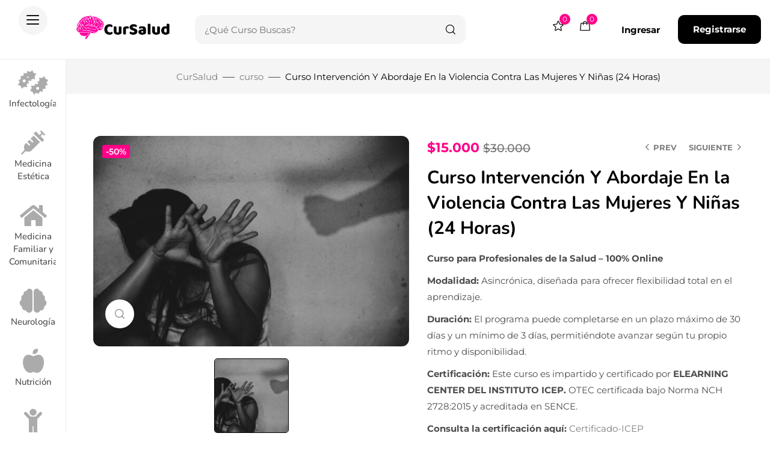

--- FILE ---
content_type: text/html; charset=UTF-8
request_url: https://cursalud.cl/producto/intervencion-y-abordaje-en-la-violencia-contra-las-mujeres-y-ninas/
body_size: 38304
content:
<!DOCTYPE html>
<!-- Open HTML -->
<html lang="es" prefix="og: https://ogp.me/ns#">
    <!-- Open Head -->
    <head>
        <meta charset="UTF-8">
        <meta name="viewport" content="width=device-width, initial-scale=1">
        <link rel="profile" href="//gmpg.org/xfn/11">
                				<script>document.documentElement.className = document.documentElement.className + ' yes-js js_active js'</script>
				<style>img:is([sizes="auto" i], [sizes^="auto," i]) { contain-intrinsic-size: 3000px 1500px }</style>
	
<!-- Optimización para motores de búsqueda de Rank Math -  https://rankmath.com/ -->
<title>Curso Intervención Y Abordaje En La Violencia Contra Las Mujeres Y Niñas (24 Horas) - CurSalud</title>
<meta name="description" content="Curso para Profesionales de la Salud - 100% Online Modalidad: Asincrónica, diseñada para ofrecer flexibilidad total en el aprendizaje. Duración: El programa puede completarse en un plazo máximo de 30 días y un mínimo de 3 días, permitiéndote avanzar según tu propio ritmo y disponibilidad. Certificación: Este curso es impartido y certificado por ELEARNING CENTER DEL INSTITUTO ICEP. OTEC certificada bajo Norma NCH 2728:2015 y acreditada en SENCE. Consulta la certificación aquí: Certificado-ICEP"/>
<meta name="robots" content="follow, index, max-snippet:-1, max-video-preview:-1, max-image-preview:large"/>
<link rel="canonical" href="https://cursalud.cl/producto/intervencion-y-abordaje-en-la-violencia-contra-las-mujeres-y-ninas/" />
<meta property="og:locale" content="es_ES" />
<meta property="og:type" content="product" />
<meta property="og:title" content="Curso Intervención Y Abordaje En La Violencia Contra Las Mujeres Y Niñas (24 Horas) - CurSalud" />
<meta property="og:description" content="Curso para Profesionales de la Salud - 100% Online Modalidad: Asincrónica, diseñada para ofrecer flexibilidad total en el aprendizaje. Duración: El programa puede completarse en un plazo máximo de 30 días y un mínimo de 3 días, permitiéndote avanzar según tu propio ritmo y disponibilidad. Certificación: Este curso es impartido y certificado por ELEARNING CENTER DEL INSTITUTO ICEP. OTEC certificada bajo Norma NCH 2728:2015 y acreditada en SENCE. Consulta la certificación aquí: Certificado-ICEP" />
<meta property="og:url" content="https://cursalud.cl/producto/intervencion-y-abordaje-en-la-violencia-contra-las-mujeres-y-ninas/" />
<meta property="og:site_name" content="CurSalud" />
<meta property="og:updated_time" content="2025-10-29T18:01:42-03:00" />
<meta property="og:image" content="https://cursalud.cl/wp-content/uploads/2022/10/violencia.jpeg" />
<meta property="og:image:secure_url" content="https://cursalud.cl/wp-content/uploads/2022/10/violencia.jpeg" />
<meta property="og:image:width" content="1280" />
<meta property="og:image:height" content="853" />
<meta property="og:image:alt" content="Violencia" />
<meta property="og:image:type" content="image/jpeg" />
<meta property="product:brand" content="APS" />
<meta property="product:price:amount" content="15000" />
<meta property="product:price:currency" content="CLP" />
<meta property="product:availability" content="instock" />
<meta name="twitter:card" content="summary_large_image" />
<meta name="twitter:title" content="Curso Intervención Y Abordaje En La Violencia Contra Las Mujeres Y Niñas (24 Horas) - CurSalud" />
<meta name="twitter:description" content="Curso para Profesionales de la Salud - 100% Online Modalidad: Asincrónica, diseñada para ofrecer flexibilidad total en el aprendizaje. Duración: El programa puede completarse en un plazo máximo de 30 días y un mínimo de 3 días, permitiéndote avanzar según tu propio ritmo y disponibilidad. Certificación: Este curso es impartido y certificado por ELEARNING CENTER DEL INSTITUTO ICEP. OTEC certificada bajo Norma NCH 2728:2015 y acreditada en SENCE. Consulta la certificación aquí: Certificado-ICEP" />
<meta name="twitter:image" content="https://cursalud.cl/wp-content/uploads/2022/10/violencia.jpeg" />
<meta name="twitter:label1" content="Precio" />
<meta name="twitter:data1" content="&#036;15.000" />
<meta name="twitter:label2" content="Disponibilidad" />
<meta name="twitter:data2" content="Hay existencias" />
<script type="application/ld+json" class="rank-math-schema">{"@context":"https://schema.org","@graph":[{"@type":["EducationalOrganization","Organization"],"@id":"https://cursalud.cl/#organization","name":"CurSalud","url":"https://cursalud.cl","sameAs":["https://www.facebook.com/Cursaludcom/"],"logo":{"@type":"ImageObject","@id":"https://cursalud.cl/#logo","url":"https://cursalud.cl/wp-content/uploads/2023/05/cropped-LOGO-CURSALUD-500.jpeg","contentUrl":"https://cursalud.cl/wp-content/uploads/2023/05/cropped-LOGO-CURSALUD-500.jpeg","caption":"CurSalud","inLanguage":"es","width":"512","height":"512"},"contactPoint":[{"@type":"ContactPoint","telephone":"+56 9 3518 5459","contactType":"customer support"}]},{"@type":"WebSite","@id":"https://cursalud.cl/#website","url":"https://cursalud.cl","name":"CurSalud","publisher":{"@id":"https://cursalud.cl/#organization"},"inLanguage":"es"},{"@type":"ImageObject","@id":"https://cursalud.cl/wp-content/uploads/2022/10/violencia.jpeg","url":"https://cursalud.cl/wp-content/uploads/2022/10/violencia.jpeg","width":"1280","height":"853","inLanguage":"es"},{"@type":"ItemPage","@id":"https://cursalud.cl/producto/intervencion-y-abordaje-en-la-violencia-contra-las-mujeres-y-ninas/#webpage","url":"https://cursalud.cl/producto/intervencion-y-abordaje-en-la-violencia-contra-las-mujeres-y-ninas/","name":"Curso Intervenci\u00f3n Y Abordaje En La Violencia Contra Las Mujeres Y Ni\u00f1as (24 Horas) - CurSalud","datePublished":"2024-09-24T16:27:30-03:00","dateModified":"2025-10-29T18:01:42-03:00","isPartOf":{"@id":"https://cursalud.cl/#website"},"primaryImageOfPage":{"@id":"https://cursalud.cl/wp-content/uploads/2022/10/violencia.jpeg"},"inLanguage":"es"},{"@type":"Product","brand":{"@type":"Brand","name":"APS"},"name":"Curso Intervenci\u00f3n Y Abordaje En la Violencia Contra Las Mujeres Y Ni\u00f1as (24 Horas) - CurSalud","description":"Curso para Profesionales de la Salud - 100% Online Modalidad: Asincr\u00f3nica, dise\u00f1ada para ofrecer flexibilidad total en el aprendizaje. Duraci\u00f3n: El programa puede completarse en un plazo m\u00e1ximo de 30 d\u00edas y un m\u00ednimo de 3 d\u00edas, permiti\u00e9ndote avanzar seg\u00fan tu propio ritmo y disponibilidad. Certificaci\u00f3n: Este curso es impartido y certificado por ELEARNING CENTER DEL INSTITUTO ICEP.\u00a0OTEC certificada bajo Norma NCH 2728:2015\u00a0y acreditada en SENCE. Consulta la certificaci\u00f3n aqu\u00ed: Certificado-ICEP","sku":"340","category":"Ginecolog\u00eda y Obstetr\u00edcia","mainEntityOfPage":{"@id":"https://cursalud.cl/producto/intervencion-y-abordaje-en-la-violencia-contra-las-mujeres-y-ninas/#webpage"},"image":[{"@type":"ImageObject","url":"https://cursalud.cl/wp-content/uploads/2022/10/violencia.jpeg","height":"853","width":"1280"}],"offers":{"@type":"Offer","price":"15000","priceCurrency":"CLP","priceValidUntil":"2026-12-31","availability":"https://schema.org/InStock","itemCondition":"NewCondition","url":"https://cursalud.cl/producto/intervencion-y-abordaje-en-la-violencia-contra-las-mujeres-y-ninas/","seller":{"@type":"Organization","@id":"https://cursalud.cl/","name":"CurSalud","url":"https://cursalud.cl","logo":"https://cursalud.cl/wp-content/uploads/2023/05/cropped-LOGO-CURSALUD-500.jpeg"},"priceSpecification":{"price":"15000","priceCurrency":"CLP","valueAddedTaxIncluded":"false"}},"@id":"https://cursalud.cl/producto/intervencion-y-abordaje-en-la-violencia-contra-las-mujeres-y-ninas/#richSnippet"}]}</script>
<!-- /Plugin Rank Math WordPress SEO -->

<link rel='dns-prefetch' href='//www.google.com' />
<link rel='dns-prefetch' href='//cdn.gravitec.net' />
<link rel='dns-prefetch' href='//fonts.googleapis.com' />
<link rel='dns-prefetch' href='//www.googletagmanager.com' />
<link rel='preconnect' href='https://fonts.gstatic.com' crossorigin />
<link rel='stylesheet' id='woocommerce-multi-currency-css' href='https://cursalud.cl/wp-content/plugins/woocommerce-multi-currency/css/woocommerce-multi-currency.min.css?ver=2.3.7' media='all' />
<style id='woocommerce-multi-currency-inline-css'>
.woocommerce-multi-currency .wmc-list-currencies .wmc-currency.wmc-active {background: #f78080 !important;}.woocommerce-multi-currency .wmc-list-currencies .wmc-currency:hover {background: #f78080 !important;}.woocommerce-multi-currency .wmc-list-currencies .wmc-currency,.woocommerce-multi-currency .wmc-title, .woocommerce-multi-currency.wmc-price-switcher a {background: #212121 !important;}.woocommerce-multi-currency .wmc-title, .woocommerce-multi-currency .wmc-list-currencies .wmc-currency span,.woocommerce-multi-currency .wmc-list-currencies .wmc-currency a,.woocommerce-multi-currency.wmc-price-switcher a {color: #ffffff !important;}.woocommerce-multi-currency.wmc-sidebar .wmc-list-currencies .wmc-sidebar-open{background-color:#99999933;color:#cccccc;}.woocommerce-multi-currency.wmc-shortcode .wmc-currency{background-color:#ffffff;color:#212121}.woocommerce-multi-currency.wmc-shortcode .wmc-currency.wmc-active,.woocommerce-multi-currency.wmc-shortcode .wmc-current-currency{background-color:#ffffff;color:#212121}.woocommerce-multi-currency.wmc-shortcode.vertical-currency-symbols-circle:not(.wmc-currency-trigger-click) .wmc-currency-wrapper:hover .wmc-sub-currency,.woocommerce-multi-currency.wmc-shortcode.vertical-currency-symbols-circle.wmc-currency-trigger-click .wmc-sub-currency{animation: height_slide 100ms;}@keyframes height_slide {0% {height: 0;} 100% {height: 100%;} }
</style>
<link rel='stylesheet' id='wp-block-library-css' href='https://cursalud.cl/wp-includes/css/dist/block-library/style.min.css?ver=6.7.2' media='all' />
<link rel='stylesheet' id='mc-forms-block-css' href='https://cursalud.cl/wp-content/plugins/mailercloud-integrate-webforms-synchronize-contacts/blocks/mailercloud-forms/style.css?ver=1742247779' media='all' />
<link rel='stylesheet' id='jquery-selectBox-css' href='https://cursalud.cl/wp-content/plugins/yith-woocommerce-wishlist/assets/css/jquery.selectBox.css?ver=1.2.0' media='all' />
<link rel='stylesheet' id='woocommerce_prettyPhoto_css-css' href='//cursalud.cl/wp-content/plugins/woocommerce/assets/css/prettyPhoto.css?ver=3.1.6' media='all' />
<link rel='stylesheet' id='yith-wcwl-main-css' href='https://cursalud.cl/wp-content/plugins/yith-woocommerce-wishlist/assets/css/style.css?ver=4.3.0' media='all' />
<style id='yith-wcwl-main-inline-css'>
 :root { --rounded-corners-radius: 16px; --add-to-cart-rounded-corners-radius: 16px; --color-headers-background: #F4F4F4; --feedback-duration: 3s } 
 :root { --rounded-corners-radius: 16px; --add-to-cart-rounded-corners-radius: 16px; --color-headers-background: #F4F4F4; --feedback-duration: 3s } 
</style>
<style id='classic-theme-styles-inline-css'>
/*! This file is auto-generated */
.wp-block-button__link{color:#fff;background-color:#32373c;border-radius:9999px;box-shadow:none;text-decoration:none;padding:calc(.667em + 2px) calc(1.333em + 2px);font-size:1.125em}.wp-block-file__button{background:#32373c;color:#fff;text-decoration:none}
</style>
<style id='global-styles-inline-css'>
:root{--wp--preset--aspect-ratio--square: 1;--wp--preset--aspect-ratio--4-3: 4/3;--wp--preset--aspect-ratio--3-4: 3/4;--wp--preset--aspect-ratio--3-2: 3/2;--wp--preset--aspect-ratio--2-3: 2/3;--wp--preset--aspect-ratio--16-9: 16/9;--wp--preset--aspect-ratio--9-16: 9/16;--wp--preset--color--black: #000000;--wp--preset--color--cyan-bluish-gray: #abb8c3;--wp--preset--color--white: #ffffff;--wp--preset--color--pale-pink: #f78da7;--wp--preset--color--vivid-red: #cf2e2e;--wp--preset--color--luminous-vivid-orange: #ff6900;--wp--preset--color--luminous-vivid-amber: #fcb900;--wp--preset--color--light-green-cyan: #7bdcb5;--wp--preset--color--vivid-green-cyan: #00d084;--wp--preset--color--pale-cyan-blue: #8ed1fc;--wp--preset--color--vivid-cyan-blue: #0693e3;--wp--preset--color--vivid-purple: #9b51e0;--wp--preset--gradient--vivid-cyan-blue-to-vivid-purple: linear-gradient(135deg,rgba(6,147,227,1) 0%,rgb(155,81,224) 100%);--wp--preset--gradient--light-green-cyan-to-vivid-green-cyan: linear-gradient(135deg,rgb(122,220,180) 0%,rgb(0,208,130) 100%);--wp--preset--gradient--luminous-vivid-amber-to-luminous-vivid-orange: linear-gradient(135deg,rgba(252,185,0,1) 0%,rgba(255,105,0,1) 100%);--wp--preset--gradient--luminous-vivid-orange-to-vivid-red: linear-gradient(135deg,rgba(255,105,0,1) 0%,rgb(207,46,46) 100%);--wp--preset--gradient--very-light-gray-to-cyan-bluish-gray: linear-gradient(135deg,rgb(238,238,238) 0%,rgb(169,184,195) 100%);--wp--preset--gradient--cool-to-warm-spectrum: linear-gradient(135deg,rgb(74,234,220) 0%,rgb(151,120,209) 20%,rgb(207,42,186) 40%,rgb(238,44,130) 60%,rgb(251,105,98) 80%,rgb(254,248,76) 100%);--wp--preset--gradient--blush-light-purple: linear-gradient(135deg,rgb(255,206,236) 0%,rgb(152,150,240) 100%);--wp--preset--gradient--blush-bordeaux: linear-gradient(135deg,rgb(254,205,165) 0%,rgb(254,45,45) 50%,rgb(107,0,62) 100%);--wp--preset--gradient--luminous-dusk: linear-gradient(135deg,rgb(255,203,112) 0%,rgb(199,81,192) 50%,rgb(65,88,208) 100%);--wp--preset--gradient--pale-ocean: linear-gradient(135deg,rgb(255,245,203) 0%,rgb(182,227,212) 50%,rgb(51,167,181) 100%);--wp--preset--gradient--electric-grass: linear-gradient(135deg,rgb(202,248,128) 0%,rgb(113,206,126) 100%);--wp--preset--gradient--midnight: linear-gradient(135deg,rgb(2,3,129) 0%,rgb(40,116,252) 100%);--wp--preset--font-size--small: 13px;--wp--preset--font-size--medium: 20px;--wp--preset--font-size--large: 36px;--wp--preset--font-size--x-large: 42px;--wp--preset--font-family--inter: "Inter", sans-serif;--wp--preset--font-family--cardo: Cardo;--wp--preset--spacing--20: 0.44rem;--wp--preset--spacing--30: 0.67rem;--wp--preset--spacing--40: 1rem;--wp--preset--spacing--50: 1.5rem;--wp--preset--spacing--60: 2.25rem;--wp--preset--spacing--70: 3.38rem;--wp--preset--spacing--80: 5.06rem;--wp--preset--shadow--natural: 6px 6px 9px rgba(0, 0, 0, 0.2);--wp--preset--shadow--deep: 12px 12px 50px rgba(0, 0, 0, 0.4);--wp--preset--shadow--sharp: 6px 6px 0px rgba(0, 0, 0, 0.2);--wp--preset--shadow--outlined: 6px 6px 0px -3px rgba(255, 255, 255, 1), 6px 6px rgba(0, 0, 0, 1);--wp--preset--shadow--crisp: 6px 6px 0px rgba(0, 0, 0, 1);}:where(.is-layout-flex){gap: 0.5em;}:where(.is-layout-grid){gap: 0.5em;}body .is-layout-flex{display: flex;}.is-layout-flex{flex-wrap: wrap;align-items: center;}.is-layout-flex > :is(*, div){margin: 0;}body .is-layout-grid{display: grid;}.is-layout-grid > :is(*, div){margin: 0;}:where(.wp-block-columns.is-layout-flex){gap: 2em;}:where(.wp-block-columns.is-layout-grid){gap: 2em;}:where(.wp-block-post-template.is-layout-flex){gap: 1.25em;}:where(.wp-block-post-template.is-layout-grid){gap: 1.25em;}.has-black-color{color: var(--wp--preset--color--black) !important;}.has-cyan-bluish-gray-color{color: var(--wp--preset--color--cyan-bluish-gray) !important;}.has-white-color{color: var(--wp--preset--color--white) !important;}.has-pale-pink-color{color: var(--wp--preset--color--pale-pink) !important;}.has-vivid-red-color{color: var(--wp--preset--color--vivid-red) !important;}.has-luminous-vivid-orange-color{color: var(--wp--preset--color--luminous-vivid-orange) !important;}.has-luminous-vivid-amber-color{color: var(--wp--preset--color--luminous-vivid-amber) !important;}.has-light-green-cyan-color{color: var(--wp--preset--color--light-green-cyan) !important;}.has-vivid-green-cyan-color{color: var(--wp--preset--color--vivid-green-cyan) !important;}.has-pale-cyan-blue-color{color: var(--wp--preset--color--pale-cyan-blue) !important;}.has-vivid-cyan-blue-color{color: var(--wp--preset--color--vivid-cyan-blue) !important;}.has-vivid-purple-color{color: var(--wp--preset--color--vivid-purple) !important;}.has-black-background-color{background-color: var(--wp--preset--color--black) !important;}.has-cyan-bluish-gray-background-color{background-color: var(--wp--preset--color--cyan-bluish-gray) !important;}.has-white-background-color{background-color: var(--wp--preset--color--white) !important;}.has-pale-pink-background-color{background-color: var(--wp--preset--color--pale-pink) !important;}.has-vivid-red-background-color{background-color: var(--wp--preset--color--vivid-red) !important;}.has-luminous-vivid-orange-background-color{background-color: var(--wp--preset--color--luminous-vivid-orange) !important;}.has-luminous-vivid-amber-background-color{background-color: var(--wp--preset--color--luminous-vivid-amber) !important;}.has-light-green-cyan-background-color{background-color: var(--wp--preset--color--light-green-cyan) !important;}.has-vivid-green-cyan-background-color{background-color: var(--wp--preset--color--vivid-green-cyan) !important;}.has-pale-cyan-blue-background-color{background-color: var(--wp--preset--color--pale-cyan-blue) !important;}.has-vivid-cyan-blue-background-color{background-color: var(--wp--preset--color--vivid-cyan-blue) !important;}.has-vivid-purple-background-color{background-color: var(--wp--preset--color--vivid-purple) !important;}.has-black-border-color{border-color: var(--wp--preset--color--black) !important;}.has-cyan-bluish-gray-border-color{border-color: var(--wp--preset--color--cyan-bluish-gray) !important;}.has-white-border-color{border-color: var(--wp--preset--color--white) !important;}.has-pale-pink-border-color{border-color: var(--wp--preset--color--pale-pink) !important;}.has-vivid-red-border-color{border-color: var(--wp--preset--color--vivid-red) !important;}.has-luminous-vivid-orange-border-color{border-color: var(--wp--preset--color--luminous-vivid-orange) !important;}.has-luminous-vivid-amber-border-color{border-color: var(--wp--preset--color--luminous-vivid-amber) !important;}.has-light-green-cyan-border-color{border-color: var(--wp--preset--color--light-green-cyan) !important;}.has-vivid-green-cyan-border-color{border-color: var(--wp--preset--color--vivid-green-cyan) !important;}.has-pale-cyan-blue-border-color{border-color: var(--wp--preset--color--pale-cyan-blue) !important;}.has-vivid-cyan-blue-border-color{border-color: var(--wp--preset--color--vivid-cyan-blue) !important;}.has-vivid-purple-border-color{border-color: var(--wp--preset--color--vivid-purple) !important;}.has-vivid-cyan-blue-to-vivid-purple-gradient-background{background: var(--wp--preset--gradient--vivid-cyan-blue-to-vivid-purple) !important;}.has-light-green-cyan-to-vivid-green-cyan-gradient-background{background: var(--wp--preset--gradient--light-green-cyan-to-vivid-green-cyan) !important;}.has-luminous-vivid-amber-to-luminous-vivid-orange-gradient-background{background: var(--wp--preset--gradient--luminous-vivid-amber-to-luminous-vivid-orange) !important;}.has-luminous-vivid-orange-to-vivid-red-gradient-background{background: var(--wp--preset--gradient--luminous-vivid-orange-to-vivid-red) !important;}.has-very-light-gray-to-cyan-bluish-gray-gradient-background{background: var(--wp--preset--gradient--very-light-gray-to-cyan-bluish-gray) !important;}.has-cool-to-warm-spectrum-gradient-background{background: var(--wp--preset--gradient--cool-to-warm-spectrum) !important;}.has-blush-light-purple-gradient-background{background: var(--wp--preset--gradient--blush-light-purple) !important;}.has-blush-bordeaux-gradient-background{background: var(--wp--preset--gradient--blush-bordeaux) !important;}.has-luminous-dusk-gradient-background{background: var(--wp--preset--gradient--luminous-dusk) !important;}.has-pale-ocean-gradient-background{background: var(--wp--preset--gradient--pale-ocean) !important;}.has-electric-grass-gradient-background{background: var(--wp--preset--gradient--electric-grass) !important;}.has-midnight-gradient-background{background: var(--wp--preset--gradient--midnight) !important;}.has-small-font-size{font-size: var(--wp--preset--font-size--small) !important;}.has-medium-font-size{font-size: var(--wp--preset--font-size--medium) !important;}.has-large-font-size{font-size: var(--wp--preset--font-size--large) !important;}.has-x-large-font-size{font-size: var(--wp--preset--font-size--x-large) !important;}
:where(.wp-block-post-template.is-layout-flex){gap: 1.25em;}:where(.wp-block-post-template.is-layout-grid){gap: 1.25em;}
:where(.wp-block-columns.is-layout-flex){gap: 2em;}:where(.wp-block-columns.is-layout-grid){gap: 2em;}
:root :where(.wp-block-pullquote){font-size: 1.5em;line-height: 1.6;}
</style>
<link rel='stylesheet' id='contact-form-7-css' href='https://cursalud.cl/wp-content/plugins/contact-form-7/includes/css/styles.css?ver=6.0.5' media='all' />
<link rel='stylesheet' id='sr7css-css' href='//cursalud.cl/wp-content/plugins/revslider/public/css/sr7.css?ver=6.7.29' media='all' />
<link rel='stylesheet' id='photoswipe-css' href='https://cursalud.cl/wp-content/plugins/woocommerce/assets/css/photoswipe/photoswipe.min.css?ver=9.7.1' media='all' />
<link rel='stylesheet' id='photoswipe-default-skin-css' href='https://cursalud.cl/wp-content/plugins/woocommerce/assets/css/photoswipe/default-skin/default-skin.min.css?ver=9.7.1' media='all' />
<style id='woocommerce-inline-inline-css'>
.woocommerce form .form-row .required { visibility: visible; }
</style>
<link rel='stylesheet' id='jquery-colorbox-css' href='https://cursalud.cl/wp-content/plugins/yith-woocommerce-compare/assets/css/colorbox.css?ver=1.4.21' media='all' />
<link rel='stylesheet' id='brands-styles-css' href='https://cursalud.cl/wp-content/plugins/woocommerce/assets/css/brands.css?ver=9.7.1' media='all' />
<link rel='stylesheet' id='fontawesome-css' href='https://cursalud.cl/wp-content/themes/teespace/assets/libraries/fontawesome/css/all.min.css?ver=6.7.2' media='all' />
<link rel='stylesheet' id='haruicons-css' href='https://cursalud.cl/wp-content/themes/teespace/assets/libraries/haruicons/haruicons.css?ver=6.7.2' media='all' />
<link rel='stylesheet' id='pricons-css' href='https://cursalud.cl/wp-content/themes/teespace/assets/libraries/pricons/pricons.css?ver=6.7.2' media='all' />
<link rel='stylesheet' id='phosphor-css' href='https://cursalud.cl/wp-content/themes/teespace/assets/libraries/phosphor/phosphor.css?ver=6.7.2' media='all' />
<link rel='stylesheet' id='jplayer-css' href='https://cursalud.cl/wp-content/themes/teespace/assets/libraries/jPlayer/skin/haru/skin.css?ver=6.7.2' media='all' />
<link rel='stylesheet' id='slick-css' href='https://cursalud.cl/wp-content/themes/teespace/assets/libraries/slick/slick.css?ver=6.7.2' media='all' />
<link rel='stylesheet' id='fancybox-css' href='https://cursalud.cl/wp-content/themes/teespace/assets/libraries/fancybox/jquery.fancybox.min.css?ver=6.7.2' media='all' />
<link rel='stylesheet' id='magnific-popup-css' href='https://cursalud.cl/wp-content/themes/teespace/assets/libraries/magnificPopup/magnific-popup.css?ver=6.7.2' media='all' />
<link rel='stylesheet' id='menu-animate-css' href='https://cursalud.cl/wp-content/themes/teespace/assets/libraries/animate/animate.min.css?ver=6.7.2' media='all' />
<link rel='stylesheet' id='haru-theme-style-css' href='https://cursalud.cl/wp-content/uploads/style-custom.min.css?ver=6.7.2' media='all' />
<link rel='stylesheet' id='haru-theme-child-style-css' href='https://cursalud.cl/wp-content/themes/teespace-child/style.css?ver=6.7.2' media='all' />
<link rel="preload" as="style" href="https://fonts.googleapis.com/css?family=Montserrat:100,200,300,400,500,600,700,800,900,100italic,200italic,300italic,400italic,500italic,600italic,700italic,800italic,900italic%7CNunito:200,300,400,500,600,700,800,900,200italic,300italic,400italic,500italic,600italic,700italic,800italic,900italic&#038;display=swap&#038;ver=1744168535" /><style id="" media="print" onload="this.media='all'">/* cyrillic-ext */
@font-face {
  font-family: 'Montserrat';
  font-style: italic;
  font-weight: 100;
  font-display: swap;
  src: url(/fonts.gstatic.com/s/montserrat/v31/JTUQjIg1_i6t8kCHKm459WxRxC7mw9c.woff2) format('woff2');
  unicode-range: U+0460-052F, U+1C80-1C8A, U+20B4, U+2DE0-2DFF, U+A640-A69F, U+FE2E-FE2F;
}
/* cyrillic */
@font-face {
  font-family: 'Montserrat';
  font-style: italic;
  font-weight: 100;
  font-display: swap;
  src: url(/fonts.gstatic.com/s/montserrat/v31/JTUQjIg1_i6t8kCHKm459WxRzS7mw9c.woff2) format('woff2');
  unicode-range: U+0301, U+0400-045F, U+0490-0491, U+04B0-04B1, U+2116;
}
/* vietnamese */
@font-face {
  font-family: 'Montserrat';
  font-style: italic;
  font-weight: 100;
  font-display: swap;
  src: url(/fonts.gstatic.com/s/montserrat/v31/JTUQjIg1_i6t8kCHKm459WxRxi7mw9c.woff2) format('woff2');
  unicode-range: U+0102-0103, U+0110-0111, U+0128-0129, U+0168-0169, U+01A0-01A1, U+01AF-01B0, U+0300-0301, U+0303-0304, U+0308-0309, U+0323, U+0329, U+1EA0-1EF9, U+20AB;
}
/* latin-ext */
@font-face {
  font-family: 'Montserrat';
  font-style: italic;
  font-weight: 100;
  font-display: swap;
  src: url(/fonts.gstatic.com/s/montserrat/v31/JTUQjIg1_i6t8kCHKm459WxRxy7mw9c.woff2) format('woff2');
  unicode-range: U+0100-02BA, U+02BD-02C5, U+02C7-02CC, U+02CE-02D7, U+02DD-02FF, U+0304, U+0308, U+0329, U+1D00-1DBF, U+1E00-1E9F, U+1EF2-1EFF, U+2020, U+20A0-20AB, U+20AD-20C0, U+2113, U+2C60-2C7F, U+A720-A7FF;
}
/* latin */
@font-face {
  font-family: 'Montserrat';
  font-style: italic;
  font-weight: 100;
  font-display: swap;
  src: url(/fonts.gstatic.com/s/montserrat/v31/JTUQjIg1_i6t8kCHKm459WxRyS7m.woff2) format('woff2');
  unicode-range: U+0000-00FF, U+0131, U+0152-0153, U+02BB-02BC, U+02C6, U+02DA, U+02DC, U+0304, U+0308, U+0329, U+2000-206F, U+20AC, U+2122, U+2191, U+2193, U+2212, U+2215, U+FEFF, U+FFFD;
}
/* cyrillic-ext */
@font-face {
  font-family: 'Montserrat';
  font-style: italic;
  font-weight: 200;
  font-display: swap;
  src: url(/fonts.gstatic.com/s/montserrat/v31/JTUQjIg1_i6t8kCHKm459WxRxC7mw9c.woff2) format('woff2');
  unicode-range: U+0460-052F, U+1C80-1C8A, U+20B4, U+2DE0-2DFF, U+A640-A69F, U+FE2E-FE2F;
}
/* cyrillic */
@font-face {
  font-family: 'Montserrat';
  font-style: italic;
  font-weight: 200;
  font-display: swap;
  src: url(/fonts.gstatic.com/s/montserrat/v31/JTUQjIg1_i6t8kCHKm459WxRzS7mw9c.woff2) format('woff2');
  unicode-range: U+0301, U+0400-045F, U+0490-0491, U+04B0-04B1, U+2116;
}
/* vietnamese */
@font-face {
  font-family: 'Montserrat';
  font-style: italic;
  font-weight: 200;
  font-display: swap;
  src: url(/fonts.gstatic.com/s/montserrat/v31/JTUQjIg1_i6t8kCHKm459WxRxi7mw9c.woff2) format('woff2');
  unicode-range: U+0102-0103, U+0110-0111, U+0128-0129, U+0168-0169, U+01A0-01A1, U+01AF-01B0, U+0300-0301, U+0303-0304, U+0308-0309, U+0323, U+0329, U+1EA0-1EF9, U+20AB;
}
/* latin-ext */
@font-face {
  font-family: 'Montserrat';
  font-style: italic;
  font-weight: 200;
  font-display: swap;
  src: url(/fonts.gstatic.com/s/montserrat/v31/JTUQjIg1_i6t8kCHKm459WxRxy7mw9c.woff2) format('woff2');
  unicode-range: U+0100-02BA, U+02BD-02C5, U+02C7-02CC, U+02CE-02D7, U+02DD-02FF, U+0304, U+0308, U+0329, U+1D00-1DBF, U+1E00-1E9F, U+1EF2-1EFF, U+2020, U+20A0-20AB, U+20AD-20C0, U+2113, U+2C60-2C7F, U+A720-A7FF;
}
/* latin */
@font-face {
  font-family: 'Montserrat';
  font-style: italic;
  font-weight: 200;
  font-display: swap;
  src: url(/fonts.gstatic.com/s/montserrat/v31/JTUQjIg1_i6t8kCHKm459WxRyS7m.woff2) format('woff2');
  unicode-range: U+0000-00FF, U+0131, U+0152-0153, U+02BB-02BC, U+02C6, U+02DA, U+02DC, U+0304, U+0308, U+0329, U+2000-206F, U+20AC, U+2122, U+2191, U+2193, U+2212, U+2215, U+FEFF, U+FFFD;
}
/* cyrillic-ext */
@font-face {
  font-family: 'Montserrat';
  font-style: italic;
  font-weight: 300;
  font-display: swap;
  src: url(/fonts.gstatic.com/s/montserrat/v31/JTUQjIg1_i6t8kCHKm459WxRxC7mw9c.woff2) format('woff2');
  unicode-range: U+0460-052F, U+1C80-1C8A, U+20B4, U+2DE0-2DFF, U+A640-A69F, U+FE2E-FE2F;
}
/* cyrillic */
@font-face {
  font-family: 'Montserrat';
  font-style: italic;
  font-weight: 300;
  font-display: swap;
  src: url(/fonts.gstatic.com/s/montserrat/v31/JTUQjIg1_i6t8kCHKm459WxRzS7mw9c.woff2) format('woff2');
  unicode-range: U+0301, U+0400-045F, U+0490-0491, U+04B0-04B1, U+2116;
}
/* vietnamese */
@font-face {
  font-family: 'Montserrat';
  font-style: italic;
  font-weight: 300;
  font-display: swap;
  src: url(/fonts.gstatic.com/s/montserrat/v31/JTUQjIg1_i6t8kCHKm459WxRxi7mw9c.woff2) format('woff2');
  unicode-range: U+0102-0103, U+0110-0111, U+0128-0129, U+0168-0169, U+01A0-01A1, U+01AF-01B0, U+0300-0301, U+0303-0304, U+0308-0309, U+0323, U+0329, U+1EA0-1EF9, U+20AB;
}
/* latin-ext */
@font-face {
  font-family: 'Montserrat';
  font-style: italic;
  font-weight: 300;
  font-display: swap;
  src: url(/fonts.gstatic.com/s/montserrat/v31/JTUQjIg1_i6t8kCHKm459WxRxy7mw9c.woff2) format('woff2');
  unicode-range: U+0100-02BA, U+02BD-02C5, U+02C7-02CC, U+02CE-02D7, U+02DD-02FF, U+0304, U+0308, U+0329, U+1D00-1DBF, U+1E00-1E9F, U+1EF2-1EFF, U+2020, U+20A0-20AB, U+20AD-20C0, U+2113, U+2C60-2C7F, U+A720-A7FF;
}
/* latin */
@font-face {
  font-family: 'Montserrat';
  font-style: italic;
  font-weight: 300;
  font-display: swap;
  src: url(/fonts.gstatic.com/s/montserrat/v31/JTUQjIg1_i6t8kCHKm459WxRyS7m.woff2) format('woff2');
  unicode-range: U+0000-00FF, U+0131, U+0152-0153, U+02BB-02BC, U+02C6, U+02DA, U+02DC, U+0304, U+0308, U+0329, U+2000-206F, U+20AC, U+2122, U+2191, U+2193, U+2212, U+2215, U+FEFF, U+FFFD;
}
/* cyrillic-ext */
@font-face {
  font-family: 'Montserrat';
  font-style: italic;
  font-weight: 400;
  font-display: swap;
  src: url(/fonts.gstatic.com/s/montserrat/v31/JTUQjIg1_i6t8kCHKm459WxRxC7mw9c.woff2) format('woff2');
  unicode-range: U+0460-052F, U+1C80-1C8A, U+20B4, U+2DE0-2DFF, U+A640-A69F, U+FE2E-FE2F;
}
/* cyrillic */
@font-face {
  font-family: 'Montserrat';
  font-style: italic;
  font-weight: 400;
  font-display: swap;
  src: url(/fonts.gstatic.com/s/montserrat/v31/JTUQjIg1_i6t8kCHKm459WxRzS7mw9c.woff2) format('woff2');
  unicode-range: U+0301, U+0400-045F, U+0490-0491, U+04B0-04B1, U+2116;
}
/* vietnamese */
@font-face {
  font-family: 'Montserrat';
  font-style: italic;
  font-weight: 400;
  font-display: swap;
  src: url(/fonts.gstatic.com/s/montserrat/v31/JTUQjIg1_i6t8kCHKm459WxRxi7mw9c.woff2) format('woff2');
  unicode-range: U+0102-0103, U+0110-0111, U+0128-0129, U+0168-0169, U+01A0-01A1, U+01AF-01B0, U+0300-0301, U+0303-0304, U+0308-0309, U+0323, U+0329, U+1EA0-1EF9, U+20AB;
}
/* latin-ext */
@font-face {
  font-family: 'Montserrat';
  font-style: italic;
  font-weight: 400;
  font-display: swap;
  src: url(/fonts.gstatic.com/s/montserrat/v31/JTUQjIg1_i6t8kCHKm459WxRxy7mw9c.woff2) format('woff2');
  unicode-range: U+0100-02BA, U+02BD-02C5, U+02C7-02CC, U+02CE-02D7, U+02DD-02FF, U+0304, U+0308, U+0329, U+1D00-1DBF, U+1E00-1E9F, U+1EF2-1EFF, U+2020, U+20A0-20AB, U+20AD-20C0, U+2113, U+2C60-2C7F, U+A720-A7FF;
}
/* latin */
@font-face {
  font-family: 'Montserrat';
  font-style: italic;
  font-weight: 400;
  font-display: swap;
  src: url(/fonts.gstatic.com/s/montserrat/v31/JTUQjIg1_i6t8kCHKm459WxRyS7m.woff2) format('woff2');
  unicode-range: U+0000-00FF, U+0131, U+0152-0153, U+02BB-02BC, U+02C6, U+02DA, U+02DC, U+0304, U+0308, U+0329, U+2000-206F, U+20AC, U+2122, U+2191, U+2193, U+2212, U+2215, U+FEFF, U+FFFD;
}
/* cyrillic-ext */
@font-face {
  font-family: 'Montserrat';
  font-style: italic;
  font-weight: 500;
  font-display: swap;
  src: url(/fonts.gstatic.com/s/montserrat/v31/JTUQjIg1_i6t8kCHKm459WxRxC7mw9c.woff2) format('woff2');
  unicode-range: U+0460-052F, U+1C80-1C8A, U+20B4, U+2DE0-2DFF, U+A640-A69F, U+FE2E-FE2F;
}
/* cyrillic */
@font-face {
  font-family: 'Montserrat';
  font-style: italic;
  font-weight: 500;
  font-display: swap;
  src: url(/fonts.gstatic.com/s/montserrat/v31/JTUQjIg1_i6t8kCHKm459WxRzS7mw9c.woff2) format('woff2');
  unicode-range: U+0301, U+0400-045F, U+0490-0491, U+04B0-04B1, U+2116;
}
/* vietnamese */
@font-face {
  font-family: 'Montserrat';
  font-style: italic;
  font-weight: 500;
  font-display: swap;
  src: url(/fonts.gstatic.com/s/montserrat/v31/JTUQjIg1_i6t8kCHKm459WxRxi7mw9c.woff2) format('woff2');
  unicode-range: U+0102-0103, U+0110-0111, U+0128-0129, U+0168-0169, U+01A0-01A1, U+01AF-01B0, U+0300-0301, U+0303-0304, U+0308-0309, U+0323, U+0329, U+1EA0-1EF9, U+20AB;
}
/* latin-ext */
@font-face {
  font-family: 'Montserrat';
  font-style: italic;
  font-weight: 500;
  font-display: swap;
  src: url(/fonts.gstatic.com/s/montserrat/v31/JTUQjIg1_i6t8kCHKm459WxRxy7mw9c.woff2) format('woff2');
  unicode-range: U+0100-02BA, U+02BD-02C5, U+02C7-02CC, U+02CE-02D7, U+02DD-02FF, U+0304, U+0308, U+0329, U+1D00-1DBF, U+1E00-1E9F, U+1EF2-1EFF, U+2020, U+20A0-20AB, U+20AD-20C0, U+2113, U+2C60-2C7F, U+A720-A7FF;
}
/* latin */
@font-face {
  font-family: 'Montserrat';
  font-style: italic;
  font-weight: 500;
  font-display: swap;
  src: url(/fonts.gstatic.com/s/montserrat/v31/JTUQjIg1_i6t8kCHKm459WxRyS7m.woff2) format('woff2');
  unicode-range: U+0000-00FF, U+0131, U+0152-0153, U+02BB-02BC, U+02C6, U+02DA, U+02DC, U+0304, U+0308, U+0329, U+2000-206F, U+20AC, U+2122, U+2191, U+2193, U+2212, U+2215, U+FEFF, U+FFFD;
}
/* cyrillic-ext */
@font-face {
  font-family: 'Montserrat';
  font-style: italic;
  font-weight: 600;
  font-display: swap;
  src: url(/fonts.gstatic.com/s/montserrat/v31/JTUQjIg1_i6t8kCHKm459WxRxC7mw9c.woff2) format('woff2');
  unicode-range: U+0460-052F, U+1C80-1C8A, U+20B4, U+2DE0-2DFF, U+A640-A69F, U+FE2E-FE2F;
}
/* cyrillic */
@font-face {
  font-family: 'Montserrat';
  font-style: italic;
  font-weight: 600;
  font-display: swap;
  src: url(/fonts.gstatic.com/s/montserrat/v31/JTUQjIg1_i6t8kCHKm459WxRzS7mw9c.woff2) format('woff2');
  unicode-range: U+0301, U+0400-045F, U+0490-0491, U+04B0-04B1, U+2116;
}
/* vietnamese */
@font-face {
  font-family: 'Montserrat';
  font-style: italic;
  font-weight: 600;
  font-display: swap;
  src: url(/fonts.gstatic.com/s/montserrat/v31/JTUQjIg1_i6t8kCHKm459WxRxi7mw9c.woff2) format('woff2');
  unicode-range: U+0102-0103, U+0110-0111, U+0128-0129, U+0168-0169, U+01A0-01A1, U+01AF-01B0, U+0300-0301, U+0303-0304, U+0308-0309, U+0323, U+0329, U+1EA0-1EF9, U+20AB;
}
/* latin-ext */
@font-face {
  font-family: 'Montserrat';
  font-style: italic;
  font-weight: 600;
  font-display: swap;
  src: url(/fonts.gstatic.com/s/montserrat/v31/JTUQjIg1_i6t8kCHKm459WxRxy7mw9c.woff2) format('woff2');
  unicode-range: U+0100-02BA, U+02BD-02C5, U+02C7-02CC, U+02CE-02D7, U+02DD-02FF, U+0304, U+0308, U+0329, U+1D00-1DBF, U+1E00-1E9F, U+1EF2-1EFF, U+2020, U+20A0-20AB, U+20AD-20C0, U+2113, U+2C60-2C7F, U+A720-A7FF;
}
/* latin */
@font-face {
  font-family: 'Montserrat';
  font-style: italic;
  font-weight: 600;
  font-display: swap;
  src: url(/fonts.gstatic.com/s/montserrat/v31/JTUQjIg1_i6t8kCHKm459WxRyS7m.woff2) format('woff2');
  unicode-range: U+0000-00FF, U+0131, U+0152-0153, U+02BB-02BC, U+02C6, U+02DA, U+02DC, U+0304, U+0308, U+0329, U+2000-206F, U+20AC, U+2122, U+2191, U+2193, U+2212, U+2215, U+FEFF, U+FFFD;
}
/* cyrillic-ext */
@font-face {
  font-family: 'Montserrat';
  font-style: italic;
  font-weight: 700;
  font-display: swap;
  src: url(/fonts.gstatic.com/s/montserrat/v31/JTUQjIg1_i6t8kCHKm459WxRxC7mw9c.woff2) format('woff2');
  unicode-range: U+0460-052F, U+1C80-1C8A, U+20B4, U+2DE0-2DFF, U+A640-A69F, U+FE2E-FE2F;
}
/* cyrillic */
@font-face {
  font-family: 'Montserrat';
  font-style: italic;
  font-weight: 700;
  font-display: swap;
  src: url(/fonts.gstatic.com/s/montserrat/v31/JTUQjIg1_i6t8kCHKm459WxRzS7mw9c.woff2) format('woff2');
  unicode-range: U+0301, U+0400-045F, U+0490-0491, U+04B0-04B1, U+2116;
}
/* vietnamese */
@font-face {
  font-family: 'Montserrat';
  font-style: italic;
  font-weight: 700;
  font-display: swap;
  src: url(/fonts.gstatic.com/s/montserrat/v31/JTUQjIg1_i6t8kCHKm459WxRxi7mw9c.woff2) format('woff2');
  unicode-range: U+0102-0103, U+0110-0111, U+0128-0129, U+0168-0169, U+01A0-01A1, U+01AF-01B0, U+0300-0301, U+0303-0304, U+0308-0309, U+0323, U+0329, U+1EA0-1EF9, U+20AB;
}
/* latin-ext */
@font-face {
  font-family: 'Montserrat';
  font-style: italic;
  font-weight: 700;
  font-display: swap;
  src: url(/fonts.gstatic.com/s/montserrat/v31/JTUQjIg1_i6t8kCHKm459WxRxy7mw9c.woff2) format('woff2');
  unicode-range: U+0100-02BA, U+02BD-02C5, U+02C7-02CC, U+02CE-02D7, U+02DD-02FF, U+0304, U+0308, U+0329, U+1D00-1DBF, U+1E00-1E9F, U+1EF2-1EFF, U+2020, U+20A0-20AB, U+20AD-20C0, U+2113, U+2C60-2C7F, U+A720-A7FF;
}
/* latin */
@font-face {
  font-family: 'Montserrat';
  font-style: italic;
  font-weight: 700;
  font-display: swap;
  src: url(/fonts.gstatic.com/s/montserrat/v31/JTUQjIg1_i6t8kCHKm459WxRyS7m.woff2) format('woff2');
  unicode-range: U+0000-00FF, U+0131, U+0152-0153, U+02BB-02BC, U+02C6, U+02DA, U+02DC, U+0304, U+0308, U+0329, U+2000-206F, U+20AC, U+2122, U+2191, U+2193, U+2212, U+2215, U+FEFF, U+FFFD;
}
/* cyrillic-ext */
@font-face {
  font-family: 'Montserrat';
  font-style: italic;
  font-weight: 800;
  font-display: swap;
  src: url(/fonts.gstatic.com/s/montserrat/v31/JTUQjIg1_i6t8kCHKm459WxRxC7mw9c.woff2) format('woff2');
  unicode-range: U+0460-052F, U+1C80-1C8A, U+20B4, U+2DE0-2DFF, U+A640-A69F, U+FE2E-FE2F;
}
/* cyrillic */
@font-face {
  font-family: 'Montserrat';
  font-style: italic;
  font-weight: 800;
  font-display: swap;
  src: url(/fonts.gstatic.com/s/montserrat/v31/JTUQjIg1_i6t8kCHKm459WxRzS7mw9c.woff2) format('woff2');
  unicode-range: U+0301, U+0400-045F, U+0490-0491, U+04B0-04B1, U+2116;
}
/* vietnamese */
@font-face {
  font-family: 'Montserrat';
  font-style: italic;
  font-weight: 800;
  font-display: swap;
  src: url(/fonts.gstatic.com/s/montserrat/v31/JTUQjIg1_i6t8kCHKm459WxRxi7mw9c.woff2) format('woff2');
  unicode-range: U+0102-0103, U+0110-0111, U+0128-0129, U+0168-0169, U+01A0-01A1, U+01AF-01B0, U+0300-0301, U+0303-0304, U+0308-0309, U+0323, U+0329, U+1EA0-1EF9, U+20AB;
}
/* latin-ext */
@font-face {
  font-family: 'Montserrat';
  font-style: italic;
  font-weight: 800;
  font-display: swap;
  src: url(/fonts.gstatic.com/s/montserrat/v31/JTUQjIg1_i6t8kCHKm459WxRxy7mw9c.woff2) format('woff2');
  unicode-range: U+0100-02BA, U+02BD-02C5, U+02C7-02CC, U+02CE-02D7, U+02DD-02FF, U+0304, U+0308, U+0329, U+1D00-1DBF, U+1E00-1E9F, U+1EF2-1EFF, U+2020, U+20A0-20AB, U+20AD-20C0, U+2113, U+2C60-2C7F, U+A720-A7FF;
}
/* latin */
@font-face {
  font-family: 'Montserrat';
  font-style: italic;
  font-weight: 800;
  font-display: swap;
  src: url(/fonts.gstatic.com/s/montserrat/v31/JTUQjIg1_i6t8kCHKm459WxRyS7m.woff2) format('woff2');
  unicode-range: U+0000-00FF, U+0131, U+0152-0153, U+02BB-02BC, U+02C6, U+02DA, U+02DC, U+0304, U+0308, U+0329, U+2000-206F, U+20AC, U+2122, U+2191, U+2193, U+2212, U+2215, U+FEFF, U+FFFD;
}
/* cyrillic-ext */
@font-face {
  font-family: 'Montserrat';
  font-style: italic;
  font-weight: 900;
  font-display: swap;
  src: url(/fonts.gstatic.com/s/montserrat/v31/JTUQjIg1_i6t8kCHKm459WxRxC7mw9c.woff2) format('woff2');
  unicode-range: U+0460-052F, U+1C80-1C8A, U+20B4, U+2DE0-2DFF, U+A640-A69F, U+FE2E-FE2F;
}
/* cyrillic */
@font-face {
  font-family: 'Montserrat';
  font-style: italic;
  font-weight: 900;
  font-display: swap;
  src: url(/fonts.gstatic.com/s/montserrat/v31/JTUQjIg1_i6t8kCHKm459WxRzS7mw9c.woff2) format('woff2');
  unicode-range: U+0301, U+0400-045F, U+0490-0491, U+04B0-04B1, U+2116;
}
/* vietnamese */
@font-face {
  font-family: 'Montserrat';
  font-style: italic;
  font-weight: 900;
  font-display: swap;
  src: url(/fonts.gstatic.com/s/montserrat/v31/JTUQjIg1_i6t8kCHKm459WxRxi7mw9c.woff2) format('woff2');
  unicode-range: U+0102-0103, U+0110-0111, U+0128-0129, U+0168-0169, U+01A0-01A1, U+01AF-01B0, U+0300-0301, U+0303-0304, U+0308-0309, U+0323, U+0329, U+1EA0-1EF9, U+20AB;
}
/* latin-ext */
@font-face {
  font-family: 'Montserrat';
  font-style: italic;
  font-weight: 900;
  font-display: swap;
  src: url(/fonts.gstatic.com/s/montserrat/v31/JTUQjIg1_i6t8kCHKm459WxRxy7mw9c.woff2) format('woff2');
  unicode-range: U+0100-02BA, U+02BD-02C5, U+02C7-02CC, U+02CE-02D7, U+02DD-02FF, U+0304, U+0308, U+0329, U+1D00-1DBF, U+1E00-1E9F, U+1EF2-1EFF, U+2020, U+20A0-20AB, U+20AD-20C0, U+2113, U+2C60-2C7F, U+A720-A7FF;
}
/* latin */
@font-face {
  font-family: 'Montserrat';
  font-style: italic;
  font-weight: 900;
  font-display: swap;
  src: url(/fonts.gstatic.com/s/montserrat/v31/JTUQjIg1_i6t8kCHKm459WxRyS7m.woff2) format('woff2');
  unicode-range: U+0000-00FF, U+0131, U+0152-0153, U+02BB-02BC, U+02C6, U+02DA, U+02DC, U+0304, U+0308, U+0329, U+2000-206F, U+20AC, U+2122, U+2191, U+2193, U+2212, U+2215, U+FEFF, U+FFFD;
}
/* cyrillic-ext */
@font-face {
  font-family: 'Montserrat';
  font-style: normal;
  font-weight: 100;
  font-display: swap;
  src: url(/fonts.gstatic.com/s/montserrat/v31/JTUSjIg1_i6t8kCHKm459WRhyzbi.woff2) format('woff2');
  unicode-range: U+0460-052F, U+1C80-1C8A, U+20B4, U+2DE0-2DFF, U+A640-A69F, U+FE2E-FE2F;
}
/* cyrillic */
@font-face {
  font-family: 'Montserrat';
  font-style: normal;
  font-weight: 100;
  font-display: swap;
  src: url(/fonts.gstatic.com/s/montserrat/v31/JTUSjIg1_i6t8kCHKm459W1hyzbi.woff2) format('woff2');
  unicode-range: U+0301, U+0400-045F, U+0490-0491, U+04B0-04B1, U+2116;
}
/* vietnamese */
@font-face {
  font-family: 'Montserrat';
  font-style: normal;
  font-weight: 100;
  font-display: swap;
  src: url(/fonts.gstatic.com/s/montserrat/v31/JTUSjIg1_i6t8kCHKm459WZhyzbi.woff2) format('woff2');
  unicode-range: U+0102-0103, U+0110-0111, U+0128-0129, U+0168-0169, U+01A0-01A1, U+01AF-01B0, U+0300-0301, U+0303-0304, U+0308-0309, U+0323, U+0329, U+1EA0-1EF9, U+20AB;
}
/* latin-ext */
@font-face {
  font-family: 'Montserrat';
  font-style: normal;
  font-weight: 100;
  font-display: swap;
  src: url(/fonts.gstatic.com/s/montserrat/v31/JTUSjIg1_i6t8kCHKm459Wdhyzbi.woff2) format('woff2');
  unicode-range: U+0100-02BA, U+02BD-02C5, U+02C7-02CC, U+02CE-02D7, U+02DD-02FF, U+0304, U+0308, U+0329, U+1D00-1DBF, U+1E00-1E9F, U+1EF2-1EFF, U+2020, U+20A0-20AB, U+20AD-20C0, U+2113, U+2C60-2C7F, U+A720-A7FF;
}
/* latin */
@font-face {
  font-family: 'Montserrat';
  font-style: normal;
  font-weight: 100;
  font-display: swap;
  src: url(/fonts.gstatic.com/s/montserrat/v31/JTUSjIg1_i6t8kCHKm459Wlhyw.woff2) format('woff2');
  unicode-range: U+0000-00FF, U+0131, U+0152-0153, U+02BB-02BC, U+02C6, U+02DA, U+02DC, U+0304, U+0308, U+0329, U+2000-206F, U+20AC, U+2122, U+2191, U+2193, U+2212, U+2215, U+FEFF, U+FFFD;
}
/* cyrillic-ext */
@font-face {
  font-family: 'Montserrat';
  font-style: normal;
  font-weight: 200;
  font-display: swap;
  src: url(/fonts.gstatic.com/s/montserrat/v31/JTUSjIg1_i6t8kCHKm459WRhyzbi.woff2) format('woff2');
  unicode-range: U+0460-052F, U+1C80-1C8A, U+20B4, U+2DE0-2DFF, U+A640-A69F, U+FE2E-FE2F;
}
/* cyrillic */
@font-face {
  font-family: 'Montserrat';
  font-style: normal;
  font-weight: 200;
  font-display: swap;
  src: url(/fonts.gstatic.com/s/montserrat/v31/JTUSjIg1_i6t8kCHKm459W1hyzbi.woff2) format('woff2');
  unicode-range: U+0301, U+0400-045F, U+0490-0491, U+04B0-04B1, U+2116;
}
/* vietnamese */
@font-face {
  font-family: 'Montserrat';
  font-style: normal;
  font-weight: 200;
  font-display: swap;
  src: url(/fonts.gstatic.com/s/montserrat/v31/JTUSjIg1_i6t8kCHKm459WZhyzbi.woff2) format('woff2');
  unicode-range: U+0102-0103, U+0110-0111, U+0128-0129, U+0168-0169, U+01A0-01A1, U+01AF-01B0, U+0300-0301, U+0303-0304, U+0308-0309, U+0323, U+0329, U+1EA0-1EF9, U+20AB;
}
/* latin-ext */
@font-face {
  font-family: 'Montserrat';
  font-style: normal;
  font-weight: 200;
  font-display: swap;
  src: url(/fonts.gstatic.com/s/montserrat/v31/JTUSjIg1_i6t8kCHKm459Wdhyzbi.woff2) format('woff2');
  unicode-range: U+0100-02BA, U+02BD-02C5, U+02C7-02CC, U+02CE-02D7, U+02DD-02FF, U+0304, U+0308, U+0329, U+1D00-1DBF, U+1E00-1E9F, U+1EF2-1EFF, U+2020, U+20A0-20AB, U+20AD-20C0, U+2113, U+2C60-2C7F, U+A720-A7FF;
}
/* latin */
@font-face {
  font-family: 'Montserrat';
  font-style: normal;
  font-weight: 200;
  font-display: swap;
  src: url(/fonts.gstatic.com/s/montserrat/v31/JTUSjIg1_i6t8kCHKm459Wlhyw.woff2) format('woff2');
  unicode-range: U+0000-00FF, U+0131, U+0152-0153, U+02BB-02BC, U+02C6, U+02DA, U+02DC, U+0304, U+0308, U+0329, U+2000-206F, U+20AC, U+2122, U+2191, U+2193, U+2212, U+2215, U+FEFF, U+FFFD;
}
/* cyrillic-ext */
@font-face {
  font-family: 'Montserrat';
  font-style: normal;
  font-weight: 300;
  font-display: swap;
  src: url(/fonts.gstatic.com/s/montserrat/v31/JTUSjIg1_i6t8kCHKm459WRhyzbi.woff2) format('woff2');
  unicode-range: U+0460-052F, U+1C80-1C8A, U+20B4, U+2DE0-2DFF, U+A640-A69F, U+FE2E-FE2F;
}
/* cyrillic */
@font-face {
  font-family: 'Montserrat';
  font-style: normal;
  font-weight: 300;
  font-display: swap;
  src: url(/fonts.gstatic.com/s/montserrat/v31/JTUSjIg1_i6t8kCHKm459W1hyzbi.woff2) format('woff2');
  unicode-range: U+0301, U+0400-045F, U+0490-0491, U+04B0-04B1, U+2116;
}
/* vietnamese */
@font-face {
  font-family: 'Montserrat';
  font-style: normal;
  font-weight: 300;
  font-display: swap;
  src: url(/fonts.gstatic.com/s/montserrat/v31/JTUSjIg1_i6t8kCHKm459WZhyzbi.woff2) format('woff2');
  unicode-range: U+0102-0103, U+0110-0111, U+0128-0129, U+0168-0169, U+01A0-01A1, U+01AF-01B0, U+0300-0301, U+0303-0304, U+0308-0309, U+0323, U+0329, U+1EA0-1EF9, U+20AB;
}
/* latin-ext */
@font-face {
  font-family: 'Montserrat';
  font-style: normal;
  font-weight: 300;
  font-display: swap;
  src: url(/fonts.gstatic.com/s/montserrat/v31/JTUSjIg1_i6t8kCHKm459Wdhyzbi.woff2) format('woff2');
  unicode-range: U+0100-02BA, U+02BD-02C5, U+02C7-02CC, U+02CE-02D7, U+02DD-02FF, U+0304, U+0308, U+0329, U+1D00-1DBF, U+1E00-1E9F, U+1EF2-1EFF, U+2020, U+20A0-20AB, U+20AD-20C0, U+2113, U+2C60-2C7F, U+A720-A7FF;
}
/* latin */
@font-face {
  font-family: 'Montserrat';
  font-style: normal;
  font-weight: 300;
  font-display: swap;
  src: url(/fonts.gstatic.com/s/montserrat/v31/JTUSjIg1_i6t8kCHKm459Wlhyw.woff2) format('woff2');
  unicode-range: U+0000-00FF, U+0131, U+0152-0153, U+02BB-02BC, U+02C6, U+02DA, U+02DC, U+0304, U+0308, U+0329, U+2000-206F, U+20AC, U+2122, U+2191, U+2193, U+2212, U+2215, U+FEFF, U+FFFD;
}
/* cyrillic-ext */
@font-face {
  font-family: 'Montserrat';
  font-style: normal;
  font-weight: 400;
  font-display: swap;
  src: url(/fonts.gstatic.com/s/montserrat/v31/JTUSjIg1_i6t8kCHKm459WRhyzbi.woff2) format('woff2');
  unicode-range: U+0460-052F, U+1C80-1C8A, U+20B4, U+2DE0-2DFF, U+A640-A69F, U+FE2E-FE2F;
}
/* cyrillic */
@font-face {
  font-family: 'Montserrat';
  font-style: normal;
  font-weight: 400;
  font-display: swap;
  src: url(/fonts.gstatic.com/s/montserrat/v31/JTUSjIg1_i6t8kCHKm459W1hyzbi.woff2) format('woff2');
  unicode-range: U+0301, U+0400-045F, U+0490-0491, U+04B0-04B1, U+2116;
}
/* vietnamese */
@font-face {
  font-family: 'Montserrat';
  font-style: normal;
  font-weight: 400;
  font-display: swap;
  src: url(/fonts.gstatic.com/s/montserrat/v31/JTUSjIg1_i6t8kCHKm459WZhyzbi.woff2) format('woff2');
  unicode-range: U+0102-0103, U+0110-0111, U+0128-0129, U+0168-0169, U+01A0-01A1, U+01AF-01B0, U+0300-0301, U+0303-0304, U+0308-0309, U+0323, U+0329, U+1EA0-1EF9, U+20AB;
}
/* latin-ext */
@font-face {
  font-family: 'Montserrat';
  font-style: normal;
  font-weight: 400;
  font-display: swap;
  src: url(/fonts.gstatic.com/s/montserrat/v31/JTUSjIg1_i6t8kCHKm459Wdhyzbi.woff2) format('woff2');
  unicode-range: U+0100-02BA, U+02BD-02C5, U+02C7-02CC, U+02CE-02D7, U+02DD-02FF, U+0304, U+0308, U+0329, U+1D00-1DBF, U+1E00-1E9F, U+1EF2-1EFF, U+2020, U+20A0-20AB, U+20AD-20C0, U+2113, U+2C60-2C7F, U+A720-A7FF;
}
/* latin */
@font-face {
  font-family: 'Montserrat';
  font-style: normal;
  font-weight: 400;
  font-display: swap;
  src: url(/fonts.gstatic.com/s/montserrat/v31/JTUSjIg1_i6t8kCHKm459Wlhyw.woff2) format('woff2');
  unicode-range: U+0000-00FF, U+0131, U+0152-0153, U+02BB-02BC, U+02C6, U+02DA, U+02DC, U+0304, U+0308, U+0329, U+2000-206F, U+20AC, U+2122, U+2191, U+2193, U+2212, U+2215, U+FEFF, U+FFFD;
}
/* cyrillic-ext */
@font-face {
  font-family: 'Montserrat';
  font-style: normal;
  font-weight: 500;
  font-display: swap;
  src: url(/fonts.gstatic.com/s/montserrat/v31/JTUSjIg1_i6t8kCHKm459WRhyzbi.woff2) format('woff2');
  unicode-range: U+0460-052F, U+1C80-1C8A, U+20B4, U+2DE0-2DFF, U+A640-A69F, U+FE2E-FE2F;
}
/* cyrillic */
@font-face {
  font-family: 'Montserrat';
  font-style: normal;
  font-weight: 500;
  font-display: swap;
  src: url(/fonts.gstatic.com/s/montserrat/v31/JTUSjIg1_i6t8kCHKm459W1hyzbi.woff2) format('woff2');
  unicode-range: U+0301, U+0400-045F, U+0490-0491, U+04B0-04B1, U+2116;
}
/* vietnamese */
@font-face {
  font-family: 'Montserrat';
  font-style: normal;
  font-weight: 500;
  font-display: swap;
  src: url(/fonts.gstatic.com/s/montserrat/v31/JTUSjIg1_i6t8kCHKm459WZhyzbi.woff2) format('woff2');
  unicode-range: U+0102-0103, U+0110-0111, U+0128-0129, U+0168-0169, U+01A0-01A1, U+01AF-01B0, U+0300-0301, U+0303-0304, U+0308-0309, U+0323, U+0329, U+1EA0-1EF9, U+20AB;
}
/* latin-ext */
@font-face {
  font-family: 'Montserrat';
  font-style: normal;
  font-weight: 500;
  font-display: swap;
  src: url(/fonts.gstatic.com/s/montserrat/v31/JTUSjIg1_i6t8kCHKm459Wdhyzbi.woff2) format('woff2');
  unicode-range: U+0100-02BA, U+02BD-02C5, U+02C7-02CC, U+02CE-02D7, U+02DD-02FF, U+0304, U+0308, U+0329, U+1D00-1DBF, U+1E00-1E9F, U+1EF2-1EFF, U+2020, U+20A0-20AB, U+20AD-20C0, U+2113, U+2C60-2C7F, U+A720-A7FF;
}
/* latin */
@font-face {
  font-family: 'Montserrat';
  font-style: normal;
  font-weight: 500;
  font-display: swap;
  src: url(/fonts.gstatic.com/s/montserrat/v31/JTUSjIg1_i6t8kCHKm459Wlhyw.woff2) format('woff2');
  unicode-range: U+0000-00FF, U+0131, U+0152-0153, U+02BB-02BC, U+02C6, U+02DA, U+02DC, U+0304, U+0308, U+0329, U+2000-206F, U+20AC, U+2122, U+2191, U+2193, U+2212, U+2215, U+FEFF, U+FFFD;
}
/* cyrillic-ext */
@font-face {
  font-family: 'Montserrat';
  font-style: normal;
  font-weight: 600;
  font-display: swap;
  src: url(/fonts.gstatic.com/s/montserrat/v31/JTUSjIg1_i6t8kCHKm459WRhyzbi.woff2) format('woff2');
  unicode-range: U+0460-052F, U+1C80-1C8A, U+20B4, U+2DE0-2DFF, U+A640-A69F, U+FE2E-FE2F;
}
/* cyrillic */
@font-face {
  font-family: 'Montserrat';
  font-style: normal;
  font-weight: 600;
  font-display: swap;
  src: url(/fonts.gstatic.com/s/montserrat/v31/JTUSjIg1_i6t8kCHKm459W1hyzbi.woff2) format('woff2');
  unicode-range: U+0301, U+0400-045F, U+0490-0491, U+04B0-04B1, U+2116;
}
/* vietnamese */
@font-face {
  font-family: 'Montserrat';
  font-style: normal;
  font-weight: 600;
  font-display: swap;
  src: url(/fonts.gstatic.com/s/montserrat/v31/JTUSjIg1_i6t8kCHKm459WZhyzbi.woff2) format('woff2');
  unicode-range: U+0102-0103, U+0110-0111, U+0128-0129, U+0168-0169, U+01A0-01A1, U+01AF-01B0, U+0300-0301, U+0303-0304, U+0308-0309, U+0323, U+0329, U+1EA0-1EF9, U+20AB;
}
/* latin-ext */
@font-face {
  font-family: 'Montserrat';
  font-style: normal;
  font-weight: 600;
  font-display: swap;
  src: url(/fonts.gstatic.com/s/montserrat/v31/JTUSjIg1_i6t8kCHKm459Wdhyzbi.woff2) format('woff2');
  unicode-range: U+0100-02BA, U+02BD-02C5, U+02C7-02CC, U+02CE-02D7, U+02DD-02FF, U+0304, U+0308, U+0329, U+1D00-1DBF, U+1E00-1E9F, U+1EF2-1EFF, U+2020, U+20A0-20AB, U+20AD-20C0, U+2113, U+2C60-2C7F, U+A720-A7FF;
}
/* latin */
@font-face {
  font-family: 'Montserrat';
  font-style: normal;
  font-weight: 600;
  font-display: swap;
  src: url(/fonts.gstatic.com/s/montserrat/v31/JTUSjIg1_i6t8kCHKm459Wlhyw.woff2) format('woff2');
  unicode-range: U+0000-00FF, U+0131, U+0152-0153, U+02BB-02BC, U+02C6, U+02DA, U+02DC, U+0304, U+0308, U+0329, U+2000-206F, U+20AC, U+2122, U+2191, U+2193, U+2212, U+2215, U+FEFF, U+FFFD;
}
/* cyrillic-ext */
@font-face {
  font-family: 'Montserrat';
  font-style: normal;
  font-weight: 700;
  font-display: swap;
  src: url(/fonts.gstatic.com/s/montserrat/v31/JTUSjIg1_i6t8kCHKm459WRhyzbi.woff2) format('woff2');
  unicode-range: U+0460-052F, U+1C80-1C8A, U+20B4, U+2DE0-2DFF, U+A640-A69F, U+FE2E-FE2F;
}
/* cyrillic */
@font-face {
  font-family: 'Montserrat';
  font-style: normal;
  font-weight: 700;
  font-display: swap;
  src: url(/fonts.gstatic.com/s/montserrat/v31/JTUSjIg1_i6t8kCHKm459W1hyzbi.woff2) format('woff2');
  unicode-range: U+0301, U+0400-045F, U+0490-0491, U+04B0-04B1, U+2116;
}
/* vietnamese */
@font-face {
  font-family: 'Montserrat';
  font-style: normal;
  font-weight: 700;
  font-display: swap;
  src: url(/fonts.gstatic.com/s/montserrat/v31/JTUSjIg1_i6t8kCHKm459WZhyzbi.woff2) format('woff2');
  unicode-range: U+0102-0103, U+0110-0111, U+0128-0129, U+0168-0169, U+01A0-01A1, U+01AF-01B0, U+0300-0301, U+0303-0304, U+0308-0309, U+0323, U+0329, U+1EA0-1EF9, U+20AB;
}
/* latin-ext */
@font-face {
  font-family: 'Montserrat';
  font-style: normal;
  font-weight: 700;
  font-display: swap;
  src: url(/fonts.gstatic.com/s/montserrat/v31/JTUSjIg1_i6t8kCHKm459Wdhyzbi.woff2) format('woff2');
  unicode-range: U+0100-02BA, U+02BD-02C5, U+02C7-02CC, U+02CE-02D7, U+02DD-02FF, U+0304, U+0308, U+0329, U+1D00-1DBF, U+1E00-1E9F, U+1EF2-1EFF, U+2020, U+20A0-20AB, U+20AD-20C0, U+2113, U+2C60-2C7F, U+A720-A7FF;
}
/* latin */
@font-face {
  font-family: 'Montserrat';
  font-style: normal;
  font-weight: 700;
  font-display: swap;
  src: url(/fonts.gstatic.com/s/montserrat/v31/JTUSjIg1_i6t8kCHKm459Wlhyw.woff2) format('woff2');
  unicode-range: U+0000-00FF, U+0131, U+0152-0153, U+02BB-02BC, U+02C6, U+02DA, U+02DC, U+0304, U+0308, U+0329, U+2000-206F, U+20AC, U+2122, U+2191, U+2193, U+2212, U+2215, U+FEFF, U+FFFD;
}
/* cyrillic-ext */
@font-face {
  font-family: 'Montserrat';
  font-style: normal;
  font-weight: 800;
  font-display: swap;
  src: url(/fonts.gstatic.com/s/montserrat/v31/JTUSjIg1_i6t8kCHKm459WRhyzbi.woff2) format('woff2');
  unicode-range: U+0460-052F, U+1C80-1C8A, U+20B4, U+2DE0-2DFF, U+A640-A69F, U+FE2E-FE2F;
}
/* cyrillic */
@font-face {
  font-family: 'Montserrat';
  font-style: normal;
  font-weight: 800;
  font-display: swap;
  src: url(/fonts.gstatic.com/s/montserrat/v31/JTUSjIg1_i6t8kCHKm459W1hyzbi.woff2) format('woff2');
  unicode-range: U+0301, U+0400-045F, U+0490-0491, U+04B0-04B1, U+2116;
}
/* vietnamese */
@font-face {
  font-family: 'Montserrat';
  font-style: normal;
  font-weight: 800;
  font-display: swap;
  src: url(/fonts.gstatic.com/s/montserrat/v31/JTUSjIg1_i6t8kCHKm459WZhyzbi.woff2) format('woff2');
  unicode-range: U+0102-0103, U+0110-0111, U+0128-0129, U+0168-0169, U+01A0-01A1, U+01AF-01B0, U+0300-0301, U+0303-0304, U+0308-0309, U+0323, U+0329, U+1EA0-1EF9, U+20AB;
}
/* latin-ext */
@font-face {
  font-family: 'Montserrat';
  font-style: normal;
  font-weight: 800;
  font-display: swap;
  src: url(/fonts.gstatic.com/s/montserrat/v31/JTUSjIg1_i6t8kCHKm459Wdhyzbi.woff2) format('woff2');
  unicode-range: U+0100-02BA, U+02BD-02C5, U+02C7-02CC, U+02CE-02D7, U+02DD-02FF, U+0304, U+0308, U+0329, U+1D00-1DBF, U+1E00-1E9F, U+1EF2-1EFF, U+2020, U+20A0-20AB, U+20AD-20C0, U+2113, U+2C60-2C7F, U+A720-A7FF;
}
/* latin */
@font-face {
  font-family: 'Montserrat';
  font-style: normal;
  font-weight: 800;
  font-display: swap;
  src: url(/fonts.gstatic.com/s/montserrat/v31/JTUSjIg1_i6t8kCHKm459Wlhyw.woff2) format('woff2');
  unicode-range: U+0000-00FF, U+0131, U+0152-0153, U+02BB-02BC, U+02C6, U+02DA, U+02DC, U+0304, U+0308, U+0329, U+2000-206F, U+20AC, U+2122, U+2191, U+2193, U+2212, U+2215, U+FEFF, U+FFFD;
}
/* cyrillic-ext */
@font-face {
  font-family: 'Montserrat';
  font-style: normal;
  font-weight: 900;
  font-display: swap;
  src: url(/fonts.gstatic.com/s/montserrat/v31/JTUSjIg1_i6t8kCHKm459WRhyzbi.woff2) format('woff2');
  unicode-range: U+0460-052F, U+1C80-1C8A, U+20B4, U+2DE0-2DFF, U+A640-A69F, U+FE2E-FE2F;
}
/* cyrillic */
@font-face {
  font-family: 'Montserrat';
  font-style: normal;
  font-weight: 900;
  font-display: swap;
  src: url(/fonts.gstatic.com/s/montserrat/v31/JTUSjIg1_i6t8kCHKm459W1hyzbi.woff2) format('woff2');
  unicode-range: U+0301, U+0400-045F, U+0490-0491, U+04B0-04B1, U+2116;
}
/* vietnamese */
@font-face {
  font-family: 'Montserrat';
  font-style: normal;
  font-weight: 900;
  font-display: swap;
  src: url(/fonts.gstatic.com/s/montserrat/v31/JTUSjIg1_i6t8kCHKm459WZhyzbi.woff2) format('woff2');
  unicode-range: U+0102-0103, U+0110-0111, U+0128-0129, U+0168-0169, U+01A0-01A1, U+01AF-01B0, U+0300-0301, U+0303-0304, U+0308-0309, U+0323, U+0329, U+1EA0-1EF9, U+20AB;
}
/* latin-ext */
@font-face {
  font-family: 'Montserrat';
  font-style: normal;
  font-weight: 900;
  font-display: swap;
  src: url(/fonts.gstatic.com/s/montserrat/v31/JTUSjIg1_i6t8kCHKm459Wdhyzbi.woff2) format('woff2');
  unicode-range: U+0100-02BA, U+02BD-02C5, U+02C7-02CC, U+02CE-02D7, U+02DD-02FF, U+0304, U+0308, U+0329, U+1D00-1DBF, U+1E00-1E9F, U+1EF2-1EFF, U+2020, U+20A0-20AB, U+20AD-20C0, U+2113, U+2C60-2C7F, U+A720-A7FF;
}
/* latin */
@font-face {
  font-family: 'Montserrat';
  font-style: normal;
  font-weight: 900;
  font-display: swap;
  src: url(/fonts.gstatic.com/s/montserrat/v31/JTUSjIg1_i6t8kCHKm459Wlhyw.woff2) format('woff2');
  unicode-range: U+0000-00FF, U+0131, U+0152-0153, U+02BB-02BC, U+02C6, U+02DA, U+02DC, U+0304, U+0308, U+0329, U+2000-206F, U+20AC, U+2122, U+2191, U+2193, U+2212, U+2215, U+FEFF, U+FFFD;
}
/* cyrillic-ext */
@font-face {
  font-family: 'Nunito';
  font-style: italic;
  font-weight: 200;
  font-display: swap;
  src: url(/fonts.gstatic.com/s/nunito/v32/XRXX3I6Li01BKofIMNaORs71cA.woff2) format('woff2');
  unicode-range: U+0460-052F, U+1C80-1C8A, U+20B4, U+2DE0-2DFF, U+A640-A69F, U+FE2E-FE2F;
}
/* cyrillic */
@font-face {
  font-family: 'Nunito';
  font-style: italic;
  font-weight: 200;
  font-display: swap;
  src: url(/fonts.gstatic.com/s/nunito/v32/XRXX3I6Li01BKofIMNaHRs71cA.woff2) format('woff2');
  unicode-range: U+0301, U+0400-045F, U+0490-0491, U+04B0-04B1, U+2116;
}
/* vietnamese */
@font-face {
  font-family: 'Nunito';
  font-style: italic;
  font-weight: 200;
  font-display: swap;
  src: url(/fonts.gstatic.com/s/nunito/v32/XRXX3I6Li01BKofIMNaMRs71cA.woff2) format('woff2');
  unicode-range: U+0102-0103, U+0110-0111, U+0128-0129, U+0168-0169, U+01A0-01A1, U+01AF-01B0, U+0300-0301, U+0303-0304, U+0308-0309, U+0323, U+0329, U+1EA0-1EF9, U+20AB;
}
/* latin-ext */
@font-face {
  font-family: 'Nunito';
  font-style: italic;
  font-weight: 200;
  font-display: swap;
  src: url(/fonts.gstatic.com/s/nunito/v32/XRXX3I6Li01BKofIMNaNRs71cA.woff2) format('woff2');
  unicode-range: U+0100-02BA, U+02BD-02C5, U+02C7-02CC, U+02CE-02D7, U+02DD-02FF, U+0304, U+0308, U+0329, U+1D00-1DBF, U+1E00-1E9F, U+1EF2-1EFF, U+2020, U+20A0-20AB, U+20AD-20C0, U+2113, U+2C60-2C7F, U+A720-A7FF;
}
/* latin */
@font-face {
  font-family: 'Nunito';
  font-style: italic;
  font-weight: 200;
  font-display: swap;
  src: url(/fonts.gstatic.com/s/nunito/v32/XRXX3I6Li01BKofIMNaDRs4.woff2) format('woff2');
  unicode-range: U+0000-00FF, U+0131, U+0152-0153, U+02BB-02BC, U+02C6, U+02DA, U+02DC, U+0304, U+0308, U+0329, U+2000-206F, U+20AC, U+2122, U+2191, U+2193, U+2212, U+2215, U+FEFF, U+FFFD;
}
/* cyrillic-ext */
@font-face {
  font-family: 'Nunito';
  font-style: italic;
  font-weight: 300;
  font-display: swap;
  src: url(/fonts.gstatic.com/s/nunito/v32/XRXX3I6Li01BKofIMNaORs71cA.woff2) format('woff2');
  unicode-range: U+0460-052F, U+1C80-1C8A, U+20B4, U+2DE0-2DFF, U+A640-A69F, U+FE2E-FE2F;
}
/* cyrillic */
@font-face {
  font-family: 'Nunito';
  font-style: italic;
  font-weight: 300;
  font-display: swap;
  src: url(/fonts.gstatic.com/s/nunito/v32/XRXX3I6Li01BKofIMNaHRs71cA.woff2) format('woff2');
  unicode-range: U+0301, U+0400-045F, U+0490-0491, U+04B0-04B1, U+2116;
}
/* vietnamese */
@font-face {
  font-family: 'Nunito';
  font-style: italic;
  font-weight: 300;
  font-display: swap;
  src: url(/fonts.gstatic.com/s/nunito/v32/XRXX3I6Li01BKofIMNaMRs71cA.woff2) format('woff2');
  unicode-range: U+0102-0103, U+0110-0111, U+0128-0129, U+0168-0169, U+01A0-01A1, U+01AF-01B0, U+0300-0301, U+0303-0304, U+0308-0309, U+0323, U+0329, U+1EA0-1EF9, U+20AB;
}
/* latin-ext */
@font-face {
  font-family: 'Nunito';
  font-style: italic;
  font-weight: 300;
  font-display: swap;
  src: url(/fonts.gstatic.com/s/nunito/v32/XRXX3I6Li01BKofIMNaNRs71cA.woff2) format('woff2');
  unicode-range: U+0100-02BA, U+02BD-02C5, U+02C7-02CC, U+02CE-02D7, U+02DD-02FF, U+0304, U+0308, U+0329, U+1D00-1DBF, U+1E00-1E9F, U+1EF2-1EFF, U+2020, U+20A0-20AB, U+20AD-20C0, U+2113, U+2C60-2C7F, U+A720-A7FF;
}
/* latin */
@font-face {
  font-family: 'Nunito';
  font-style: italic;
  font-weight: 300;
  font-display: swap;
  src: url(/fonts.gstatic.com/s/nunito/v32/XRXX3I6Li01BKofIMNaDRs4.woff2) format('woff2');
  unicode-range: U+0000-00FF, U+0131, U+0152-0153, U+02BB-02BC, U+02C6, U+02DA, U+02DC, U+0304, U+0308, U+0329, U+2000-206F, U+20AC, U+2122, U+2191, U+2193, U+2212, U+2215, U+FEFF, U+FFFD;
}
/* cyrillic-ext */
@font-face {
  font-family: 'Nunito';
  font-style: italic;
  font-weight: 400;
  font-display: swap;
  src: url(/fonts.gstatic.com/s/nunito/v32/XRXX3I6Li01BKofIMNaORs71cA.woff2) format('woff2');
  unicode-range: U+0460-052F, U+1C80-1C8A, U+20B4, U+2DE0-2DFF, U+A640-A69F, U+FE2E-FE2F;
}
/* cyrillic */
@font-face {
  font-family: 'Nunito';
  font-style: italic;
  font-weight: 400;
  font-display: swap;
  src: url(/fonts.gstatic.com/s/nunito/v32/XRXX3I6Li01BKofIMNaHRs71cA.woff2) format('woff2');
  unicode-range: U+0301, U+0400-045F, U+0490-0491, U+04B0-04B1, U+2116;
}
/* vietnamese */
@font-face {
  font-family: 'Nunito';
  font-style: italic;
  font-weight: 400;
  font-display: swap;
  src: url(/fonts.gstatic.com/s/nunito/v32/XRXX3I6Li01BKofIMNaMRs71cA.woff2) format('woff2');
  unicode-range: U+0102-0103, U+0110-0111, U+0128-0129, U+0168-0169, U+01A0-01A1, U+01AF-01B0, U+0300-0301, U+0303-0304, U+0308-0309, U+0323, U+0329, U+1EA0-1EF9, U+20AB;
}
/* latin-ext */
@font-face {
  font-family: 'Nunito';
  font-style: italic;
  font-weight: 400;
  font-display: swap;
  src: url(/fonts.gstatic.com/s/nunito/v32/XRXX3I6Li01BKofIMNaNRs71cA.woff2) format('woff2');
  unicode-range: U+0100-02BA, U+02BD-02C5, U+02C7-02CC, U+02CE-02D7, U+02DD-02FF, U+0304, U+0308, U+0329, U+1D00-1DBF, U+1E00-1E9F, U+1EF2-1EFF, U+2020, U+20A0-20AB, U+20AD-20C0, U+2113, U+2C60-2C7F, U+A720-A7FF;
}
/* latin */
@font-face {
  font-family: 'Nunito';
  font-style: italic;
  font-weight: 400;
  font-display: swap;
  src: url(/fonts.gstatic.com/s/nunito/v32/XRXX3I6Li01BKofIMNaDRs4.woff2) format('woff2');
  unicode-range: U+0000-00FF, U+0131, U+0152-0153, U+02BB-02BC, U+02C6, U+02DA, U+02DC, U+0304, U+0308, U+0329, U+2000-206F, U+20AC, U+2122, U+2191, U+2193, U+2212, U+2215, U+FEFF, U+FFFD;
}
/* cyrillic-ext */
@font-face {
  font-family: 'Nunito';
  font-style: italic;
  font-weight: 500;
  font-display: swap;
  src: url(/fonts.gstatic.com/s/nunito/v32/XRXX3I6Li01BKofIMNaORs71cA.woff2) format('woff2');
  unicode-range: U+0460-052F, U+1C80-1C8A, U+20B4, U+2DE0-2DFF, U+A640-A69F, U+FE2E-FE2F;
}
/* cyrillic */
@font-face {
  font-family: 'Nunito';
  font-style: italic;
  font-weight: 500;
  font-display: swap;
  src: url(/fonts.gstatic.com/s/nunito/v32/XRXX3I6Li01BKofIMNaHRs71cA.woff2) format('woff2');
  unicode-range: U+0301, U+0400-045F, U+0490-0491, U+04B0-04B1, U+2116;
}
/* vietnamese */
@font-face {
  font-family: 'Nunito';
  font-style: italic;
  font-weight: 500;
  font-display: swap;
  src: url(/fonts.gstatic.com/s/nunito/v32/XRXX3I6Li01BKofIMNaMRs71cA.woff2) format('woff2');
  unicode-range: U+0102-0103, U+0110-0111, U+0128-0129, U+0168-0169, U+01A0-01A1, U+01AF-01B0, U+0300-0301, U+0303-0304, U+0308-0309, U+0323, U+0329, U+1EA0-1EF9, U+20AB;
}
/* latin-ext */
@font-face {
  font-family: 'Nunito';
  font-style: italic;
  font-weight: 500;
  font-display: swap;
  src: url(/fonts.gstatic.com/s/nunito/v32/XRXX3I6Li01BKofIMNaNRs71cA.woff2) format('woff2');
  unicode-range: U+0100-02BA, U+02BD-02C5, U+02C7-02CC, U+02CE-02D7, U+02DD-02FF, U+0304, U+0308, U+0329, U+1D00-1DBF, U+1E00-1E9F, U+1EF2-1EFF, U+2020, U+20A0-20AB, U+20AD-20C0, U+2113, U+2C60-2C7F, U+A720-A7FF;
}
/* latin */
@font-face {
  font-family: 'Nunito';
  font-style: italic;
  font-weight: 500;
  font-display: swap;
  src: url(/fonts.gstatic.com/s/nunito/v32/XRXX3I6Li01BKofIMNaDRs4.woff2) format('woff2');
  unicode-range: U+0000-00FF, U+0131, U+0152-0153, U+02BB-02BC, U+02C6, U+02DA, U+02DC, U+0304, U+0308, U+0329, U+2000-206F, U+20AC, U+2122, U+2191, U+2193, U+2212, U+2215, U+FEFF, U+FFFD;
}
/* cyrillic-ext */
@font-face {
  font-family: 'Nunito';
  font-style: italic;
  font-weight: 600;
  font-display: swap;
  src: url(/fonts.gstatic.com/s/nunito/v32/XRXX3I6Li01BKofIMNaORs71cA.woff2) format('woff2');
  unicode-range: U+0460-052F, U+1C80-1C8A, U+20B4, U+2DE0-2DFF, U+A640-A69F, U+FE2E-FE2F;
}
/* cyrillic */
@font-face {
  font-family: 'Nunito';
  font-style: italic;
  font-weight: 600;
  font-display: swap;
  src: url(/fonts.gstatic.com/s/nunito/v32/XRXX3I6Li01BKofIMNaHRs71cA.woff2) format('woff2');
  unicode-range: U+0301, U+0400-045F, U+0490-0491, U+04B0-04B1, U+2116;
}
/* vietnamese */
@font-face {
  font-family: 'Nunito';
  font-style: italic;
  font-weight: 600;
  font-display: swap;
  src: url(/fonts.gstatic.com/s/nunito/v32/XRXX3I6Li01BKofIMNaMRs71cA.woff2) format('woff2');
  unicode-range: U+0102-0103, U+0110-0111, U+0128-0129, U+0168-0169, U+01A0-01A1, U+01AF-01B0, U+0300-0301, U+0303-0304, U+0308-0309, U+0323, U+0329, U+1EA0-1EF9, U+20AB;
}
/* latin-ext */
@font-face {
  font-family: 'Nunito';
  font-style: italic;
  font-weight: 600;
  font-display: swap;
  src: url(/fonts.gstatic.com/s/nunito/v32/XRXX3I6Li01BKofIMNaNRs71cA.woff2) format('woff2');
  unicode-range: U+0100-02BA, U+02BD-02C5, U+02C7-02CC, U+02CE-02D7, U+02DD-02FF, U+0304, U+0308, U+0329, U+1D00-1DBF, U+1E00-1E9F, U+1EF2-1EFF, U+2020, U+20A0-20AB, U+20AD-20C0, U+2113, U+2C60-2C7F, U+A720-A7FF;
}
/* latin */
@font-face {
  font-family: 'Nunito';
  font-style: italic;
  font-weight: 600;
  font-display: swap;
  src: url(/fonts.gstatic.com/s/nunito/v32/XRXX3I6Li01BKofIMNaDRs4.woff2) format('woff2');
  unicode-range: U+0000-00FF, U+0131, U+0152-0153, U+02BB-02BC, U+02C6, U+02DA, U+02DC, U+0304, U+0308, U+0329, U+2000-206F, U+20AC, U+2122, U+2191, U+2193, U+2212, U+2215, U+FEFF, U+FFFD;
}
/* cyrillic-ext */
@font-face {
  font-family: 'Nunito';
  font-style: italic;
  font-weight: 700;
  font-display: swap;
  src: url(/fonts.gstatic.com/s/nunito/v32/XRXX3I6Li01BKofIMNaORs71cA.woff2) format('woff2');
  unicode-range: U+0460-052F, U+1C80-1C8A, U+20B4, U+2DE0-2DFF, U+A640-A69F, U+FE2E-FE2F;
}
/* cyrillic */
@font-face {
  font-family: 'Nunito';
  font-style: italic;
  font-weight: 700;
  font-display: swap;
  src: url(/fonts.gstatic.com/s/nunito/v32/XRXX3I6Li01BKofIMNaHRs71cA.woff2) format('woff2');
  unicode-range: U+0301, U+0400-045F, U+0490-0491, U+04B0-04B1, U+2116;
}
/* vietnamese */
@font-face {
  font-family: 'Nunito';
  font-style: italic;
  font-weight: 700;
  font-display: swap;
  src: url(/fonts.gstatic.com/s/nunito/v32/XRXX3I6Li01BKofIMNaMRs71cA.woff2) format('woff2');
  unicode-range: U+0102-0103, U+0110-0111, U+0128-0129, U+0168-0169, U+01A0-01A1, U+01AF-01B0, U+0300-0301, U+0303-0304, U+0308-0309, U+0323, U+0329, U+1EA0-1EF9, U+20AB;
}
/* latin-ext */
@font-face {
  font-family: 'Nunito';
  font-style: italic;
  font-weight: 700;
  font-display: swap;
  src: url(/fonts.gstatic.com/s/nunito/v32/XRXX3I6Li01BKofIMNaNRs71cA.woff2) format('woff2');
  unicode-range: U+0100-02BA, U+02BD-02C5, U+02C7-02CC, U+02CE-02D7, U+02DD-02FF, U+0304, U+0308, U+0329, U+1D00-1DBF, U+1E00-1E9F, U+1EF2-1EFF, U+2020, U+20A0-20AB, U+20AD-20C0, U+2113, U+2C60-2C7F, U+A720-A7FF;
}
/* latin */
@font-face {
  font-family: 'Nunito';
  font-style: italic;
  font-weight: 700;
  font-display: swap;
  src: url(/fonts.gstatic.com/s/nunito/v32/XRXX3I6Li01BKofIMNaDRs4.woff2) format('woff2');
  unicode-range: U+0000-00FF, U+0131, U+0152-0153, U+02BB-02BC, U+02C6, U+02DA, U+02DC, U+0304, U+0308, U+0329, U+2000-206F, U+20AC, U+2122, U+2191, U+2193, U+2212, U+2215, U+FEFF, U+FFFD;
}
/* cyrillic-ext */
@font-face {
  font-family: 'Nunito';
  font-style: italic;
  font-weight: 800;
  font-display: swap;
  src: url(/fonts.gstatic.com/s/nunito/v32/XRXX3I6Li01BKofIMNaORs71cA.woff2) format('woff2');
  unicode-range: U+0460-052F, U+1C80-1C8A, U+20B4, U+2DE0-2DFF, U+A640-A69F, U+FE2E-FE2F;
}
/* cyrillic */
@font-face {
  font-family: 'Nunito';
  font-style: italic;
  font-weight: 800;
  font-display: swap;
  src: url(/fonts.gstatic.com/s/nunito/v32/XRXX3I6Li01BKofIMNaHRs71cA.woff2) format('woff2');
  unicode-range: U+0301, U+0400-045F, U+0490-0491, U+04B0-04B1, U+2116;
}
/* vietnamese */
@font-face {
  font-family: 'Nunito';
  font-style: italic;
  font-weight: 800;
  font-display: swap;
  src: url(/fonts.gstatic.com/s/nunito/v32/XRXX3I6Li01BKofIMNaMRs71cA.woff2) format('woff2');
  unicode-range: U+0102-0103, U+0110-0111, U+0128-0129, U+0168-0169, U+01A0-01A1, U+01AF-01B0, U+0300-0301, U+0303-0304, U+0308-0309, U+0323, U+0329, U+1EA0-1EF9, U+20AB;
}
/* latin-ext */
@font-face {
  font-family: 'Nunito';
  font-style: italic;
  font-weight: 800;
  font-display: swap;
  src: url(/fonts.gstatic.com/s/nunito/v32/XRXX3I6Li01BKofIMNaNRs71cA.woff2) format('woff2');
  unicode-range: U+0100-02BA, U+02BD-02C5, U+02C7-02CC, U+02CE-02D7, U+02DD-02FF, U+0304, U+0308, U+0329, U+1D00-1DBF, U+1E00-1E9F, U+1EF2-1EFF, U+2020, U+20A0-20AB, U+20AD-20C0, U+2113, U+2C60-2C7F, U+A720-A7FF;
}
/* latin */
@font-face {
  font-family: 'Nunito';
  font-style: italic;
  font-weight: 800;
  font-display: swap;
  src: url(/fonts.gstatic.com/s/nunito/v32/XRXX3I6Li01BKofIMNaDRs4.woff2) format('woff2');
  unicode-range: U+0000-00FF, U+0131, U+0152-0153, U+02BB-02BC, U+02C6, U+02DA, U+02DC, U+0304, U+0308, U+0329, U+2000-206F, U+20AC, U+2122, U+2191, U+2193, U+2212, U+2215, U+FEFF, U+FFFD;
}
/* cyrillic-ext */
@font-face {
  font-family: 'Nunito';
  font-style: italic;
  font-weight: 900;
  font-display: swap;
  src: url(/fonts.gstatic.com/s/nunito/v32/XRXX3I6Li01BKofIMNaORs71cA.woff2) format('woff2');
  unicode-range: U+0460-052F, U+1C80-1C8A, U+20B4, U+2DE0-2DFF, U+A640-A69F, U+FE2E-FE2F;
}
/* cyrillic */
@font-face {
  font-family: 'Nunito';
  font-style: italic;
  font-weight: 900;
  font-display: swap;
  src: url(/fonts.gstatic.com/s/nunito/v32/XRXX3I6Li01BKofIMNaHRs71cA.woff2) format('woff2');
  unicode-range: U+0301, U+0400-045F, U+0490-0491, U+04B0-04B1, U+2116;
}
/* vietnamese */
@font-face {
  font-family: 'Nunito';
  font-style: italic;
  font-weight: 900;
  font-display: swap;
  src: url(/fonts.gstatic.com/s/nunito/v32/XRXX3I6Li01BKofIMNaMRs71cA.woff2) format('woff2');
  unicode-range: U+0102-0103, U+0110-0111, U+0128-0129, U+0168-0169, U+01A0-01A1, U+01AF-01B0, U+0300-0301, U+0303-0304, U+0308-0309, U+0323, U+0329, U+1EA0-1EF9, U+20AB;
}
/* latin-ext */
@font-face {
  font-family: 'Nunito';
  font-style: italic;
  font-weight: 900;
  font-display: swap;
  src: url(/fonts.gstatic.com/s/nunito/v32/XRXX3I6Li01BKofIMNaNRs71cA.woff2) format('woff2');
  unicode-range: U+0100-02BA, U+02BD-02C5, U+02C7-02CC, U+02CE-02D7, U+02DD-02FF, U+0304, U+0308, U+0329, U+1D00-1DBF, U+1E00-1E9F, U+1EF2-1EFF, U+2020, U+20A0-20AB, U+20AD-20C0, U+2113, U+2C60-2C7F, U+A720-A7FF;
}
/* latin */
@font-face {
  font-family: 'Nunito';
  font-style: italic;
  font-weight: 900;
  font-display: swap;
  src: url(/fonts.gstatic.com/s/nunito/v32/XRXX3I6Li01BKofIMNaDRs4.woff2) format('woff2');
  unicode-range: U+0000-00FF, U+0131, U+0152-0153, U+02BB-02BC, U+02C6, U+02DA, U+02DC, U+0304, U+0308, U+0329, U+2000-206F, U+20AC, U+2122, U+2191, U+2193, U+2212, U+2215, U+FEFF, U+FFFD;
}
/* cyrillic-ext */
@font-face {
  font-family: 'Nunito';
  font-style: normal;
  font-weight: 200;
  font-display: swap;
  src: url(/fonts.gstatic.com/s/nunito/v32/XRXV3I6Li01BKofIOOaBXso.woff2) format('woff2');
  unicode-range: U+0460-052F, U+1C80-1C8A, U+20B4, U+2DE0-2DFF, U+A640-A69F, U+FE2E-FE2F;
}
/* cyrillic */
@font-face {
  font-family: 'Nunito';
  font-style: normal;
  font-weight: 200;
  font-display: swap;
  src: url(/fonts.gstatic.com/s/nunito/v32/XRXV3I6Li01BKofIMeaBXso.woff2) format('woff2');
  unicode-range: U+0301, U+0400-045F, U+0490-0491, U+04B0-04B1, U+2116;
}
/* vietnamese */
@font-face {
  font-family: 'Nunito';
  font-style: normal;
  font-weight: 200;
  font-display: swap;
  src: url(/fonts.gstatic.com/s/nunito/v32/XRXV3I6Li01BKofIOuaBXso.woff2) format('woff2');
  unicode-range: U+0102-0103, U+0110-0111, U+0128-0129, U+0168-0169, U+01A0-01A1, U+01AF-01B0, U+0300-0301, U+0303-0304, U+0308-0309, U+0323, U+0329, U+1EA0-1EF9, U+20AB;
}
/* latin-ext */
@font-face {
  font-family: 'Nunito';
  font-style: normal;
  font-weight: 200;
  font-display: swap;
  src: url(/fonts.gstatic.com/s/nunito/v32/XRXV3I6Li01BKofIO-aBXso.woff2) format('woff2');
  unicode-range: U+0100-02BA, U+02BD-02C5, U+02C7-02CC, U+02CE-02D7, U+02DD-02FF, U+0304, U+0308, U+0329, U+1D00-1DBF, U+1E00-1E9F, U+1EF2-1EFF, U+2020, U+20A0-20AB, U+20AD-20C0, U+2113, U+2C60-2C7F, U+A720-A7FF;
}
/* latin */
@font-face {
  font-family: 'Nunito';
  font-style: normal;
  font-weight: 200;
  font-display: swap;
  src: url(/fonts.gstatic.com/s/nunito/v32/XRXV3I6Li01BKofINeaB.woff2) format('woff2');
  unicode-range: U+0000-00FF, U+0131, U+0152-0153, U+02BB-02BC, U+02C6, U+02DA, U+02DC, U+0304, U+0308, U+0329, U+2000-206F, U+20AC, U+2122, U+2191, U+2193, U+2212, U+2215, U+FEFF, U+FFFD;
}
/* cyrillic-ext */
@font-face {
  font-family: 'Nunito';
  font-style: normal;
  font-weight: 300;
  font-display: swap;
  src: url(/fonts.gstatic.com/s/nunito/v32/XRXV3I6Li01BKofIOOaBXso.woff2) format('woff2');
  unicode-range: U+0460-052F, U+1C80-1C8A, U+20B4, U+2DE0-2DFF, U+A640-A69F, U+FE2E-FE2F;
}
/* cyrillic */
@font-face {
  font-family: 'Nunito';
  font-style: normal;
  font-weight: 300;
  font-display: swap;
  src: url(/fonts.gstatic.com/s/nunito/v32/XRXV3I6Li01BKofIMeaBXso.woff2) format('woff2');
  unicode-range: U+0301, U+0400-045F, U+0490-0491, U+04B0-04B1, U+2116;
}
/* vietnamese */
@font-face {
  font-family: 'Nunito';
  font-style: normal;
  font-weight: 300;
  font-display: swap;
  src: url(/fonts.gstatic.com/s/nunito/v32/XRXV3I6Li01BKofIOuaBXso.woff2) format('woff2');
  unicode-range: U+0102-0103, U+0110-0111, U+0128-0129, U+0168-0169, U+01A0-01A1, U+01AF-01B0, U+0300-0301, U+0303-0304, U+0308-0309, U+0323, U+0329, U+1EA0-1EF9, U+20AB;
}
/* latin-ext */
@font-face {
  font-family: 'Nunito';
  font-style: normal;
  font-weight: 300;
  font-display: swap;
  src: url(/fonts.gstatic.com/s/nunito/v32/XRXV3I6Li01BKofIO-aBXso.woff2) format('woff2');
  unicode-range: U+0100-02BA, U+02BD-02C5, U+02C7-02CC, U+02CE-02D7, U+02DD-02FF, U+0304, U+0308, U+0329, U+1D00-1DBF, U+1E00-1E9F, U+1EF2-1EFF, U+2020, U+20A0-20AB, U+20AD-20C0, U+2113, U+2C60-2C7F, U+A720-A7FF;
}
/* latin */
@font-face {
  font-family: 'Nunito';
  font-style: normal;
  font-weight: 300;
  font-display: swap;
  src: url(/fonts.gstatic.com/s/nunito/v32/XRXV3I6Li01BKofINeaB.woff2) format('woff2');
  unicode-range: U+0000-00FF, U+0131, U+0152-0153, U+02BB-02BC, U+02C6, U+02DA, U+02DC, U+0304, U+0308, U+0329, U+2000-206F, U+20AC, U+2122, U+2191, U+2193, U+2212, U+2215, U+FEFF, U+FFFD;
}
/* cyrillic-ext */
@font-face {
  font-family: 'Nunito';
  font-style: normal;
  font-weight: 400;
  font-display: swap;
  src: url(/fonts.gstatic.com/s/nunito/v32/XRXV3I6Li01BKofIOOaBXso.woff2) format('woff2');
  unicode-range: U+0460-052F, U+1C80-1C8A, U+20B4, U+2DE0-2DFF, U+A640-A69F, U+FE2E-FE2F;
}
/* cyrillic */
@font-face {
  font-family: 'Nunito';
  font-style: normal;
  font-weight: 400;
  font-display: swap;
  src: url(/fonts.gstatic.com/s/nunito/v32/XRXV3I6Li01BKofIMeaBXso.woff2) format('woff2');
  unicode-range: U+0301, U+0400-045F, U+0490-0491, U+04B0-04B1, U+2116;
}
/* vietnamese */
@font-face {
  font-family: 'Nunito';
  font-style: normal;
  font-weight: 400;
  font-display: swap;
  src: url(/fonts.gstatic.com/s/nunito/v32/XRXV3I6Li01BKofIOuaBXso.woff2) format('woff2');
  unicode-range: U+0102-0103, U+0110-0111, U+0128-0129, U+0168-0169, U+01A0-01A1, U+01AF-01B0, U+0300-0301, U+0303-0304, U+0308-0309, U+0323, U+0329, U+1EA0-1EF9, U+20AB;
}
/* latin-ext */
@font-face {
  font-family: 'Nunito';
  font-style: normal;
  font-weight: 400;
  font-display: swap;
  src: url(/fonts.gstatic.com/s/nunito/v32/XRXV3I6Li01BKofIO-aBXso.woff2) format('woff2');
  unicode-range: U+0100-02BA, U+02BD-02C5, U+02C7-02CC, U+02CE-02D7, U+02DD-02FF, U+0304, U+0308, U+0329, U+1D00-1DBF, U+1E00-1E9F, U+1EF2-1EFF, U+2020, U+20A0-20AB, U+20AD-20C0, U+2113, U+2C60-2C7F, U+A720-A7FF;
}
/* latin */
@font-face {
  font-family: 'Nunito';
  font-style: normal;
  font-weight: 400;
  font-display: swap;
  src: url(/fonts.gstatic.com/s/nunito/v32/XRXV3I6Li01BKofINeaB.woff2) format('woff2');
  unicode-range: U+0000-00FF, U+0131, U+0152-0153, U+02BB-02BC, U+02C6, U+02DA, U+02DC, U+0304, U+0308, U+0329, U+2000-206F, U+20AC, U+2122, U+2191, U+2193, U+2212, U+2215, U+FEFF, U+FFFD;
}
/* cyrillic-ext */
@font-face {
  font-family: 'Nunito';
  font-style: normal;
  font-weight: 500;
  font-display: swap;
  src: url(/fonts.gstatic.com/s/nunito/v32/XRXV3I6Li01BKofIOOaBXso.woff2) format('woff2');
  unicode-range: U+0460-052F, U+1C80-1C8A, U+20B4, U+2DE0-2DFF, U+A640-A69F, U+FE2E-FE2F;
}
/* cyrillic */
@font-face {
  font-family: 'Nunito';
  font-style: normal;
  font-weight: 500;
  font-display: swap;
  src: url(/fonts.gstatic.com/s/nunito/v32/XRXV3I6Li01BKofIMeaBXso.woff2) format('woff2');
  unicode-range: U+0301, U+0400-045F, U+0490-0491, U+04B0-04B1, U+2116;
}
/* vietnamese */
@font-face {
  font-family: 'Nunito';
  font-style: normal;
  font-weight: 500;
  font-display: swap;
  src: url(/fonts.gstatic.com/s/nunito/v32/XRXV3I6Li01BKofIOuaBXso.woff2) format('woff2');
  unicode-range: U+0102-0103, U+0110-0111, U+0128-0129, U+0168-0169, U+01A0-01A1, U+01AF-01B0, U+0300-0301, U+0303-0304, U+0308-0309, U+0323, U+0329, U+1EA0-1EF9, U+20AB;
}
/* latin-ext */
@font-face {
  font-family: 'Nunito';
  font-style: normal;
  font-weight: 500;
  font-display: swap;
  src: url(/fonts.gstatic.com/s/nunito/v32/XRXV3I6Li01BKofIO-aBXso.woff2) format('woff2');
  unicode-range: U+0100-02BA, U+02BD-02C5, U+02C7-02CC, U+02CE-02D7, U+02DD-02FF, U+0304, U+0308, U+0329, U+1D00-1DBF, U+1E00-1E9F, U+1EF2-1EFF, U+2020, U+20A0-20AB, U+20AD-20C0, U+2113, U+2C60-2C7F, U+A720-A7FF;
}
/* latin */
@font-face {
  font-family: 'Nunito';
  font-style: normal;
  font-weight: 500;
  font-display: swap;
  src: url(/fonts.gstatic.com/s/nunito/v32/XRXV3I6Li01BKofINeaB.woff2) format('woff2');
  unicode-range: U+0000-00FF, U+0131, U+0152-0153, U+02BB-02BC, U+02C6, U+02DA, U+02DC, U+0304, U+0308, U+0329, U+2000-206F, U+20AC, U+2122, U+2191, U+2193, U+2212, U+2215, U+FEFF, U+FFFD;
}
/* cyrillic-ext */
@font-face {
  font-family: 'Nunito';
  font-style: normal;
  font-weight: 600;
  font-display: swap;
  src: url(/fonts.gstatic.com/s/nunito/v32/XRXV3I6Li01BKofIOOaBXso.woff2) format('woff2');
  unicode-range: U+0460-052F, U+1C80-1C8A, U+20B4, U+2DE0-2DFF, U+A640-A69F, U+FE2E-FE2F;
}
/* cyrillic */
@font-face {
  font-family: 'Nunito';
  font-style: normal;
  font-weight: 600;
  font-display: swap;
  src: url(/fonts.gstatic.com/s/nunito/v32/XRXV3I6Li01BKofIMeaBXso.woff2) format('woff2');
  unicode-range: U+0301, U+0400-045F, U+0490-0491, U+04B0-04B1, U+2116;
}
/* vietnamese */
@font-face {
  font-family: 'Nunito';
  font-style: normal;
  font-weight: 600;
  font-display: swap;
  src: url(/fonts.gstatic.com/s/nunito/v32/XRXV3I6Li01BKofIOuaBXso.woff2) format('woff2');
  unicode-range: U+0102-0103, U+0110-0111, U+0128-0129, U+0168-0169, U+01A0-01A1, U+01AF-01B0, U+0300-0301, U+0303-0304, U+0308-0309, U+0323, U+0329, U+1EA0-1EF9, U+20AB;
}
/* latin-ext */
@font-face {
  font-family: 'Nunito';
  font-style: normal;
  font-weight: 600;
  font-display: swap;
  src: url(/fonts.gstatic.com/s/nunito/v32/XRXV3I6Li01BKofIO-aBXso.woff2) format('woff2');
  unicode-range: U+0100-02BA, U+02BD-02C5, U+02C7-02CC, U+02CE-02D7, U+02DD-02FF, U+0304, U+0308, U+0329, U+1D00-1DBF, U+1E00-1E9F, U+1EF2-1EFF, U+2020, U+20A0-20AB, U+20AD-20C0, U+2113, U+2C60-2C7F, U+A720-A7FF;
}
/* latin */
@font-face {
  font-family: 'Nunito';
  font-style: normal;
  font-weight: 600;
  font-display: swap;
  src: url(/fonts.gstatic.com/s/nunito/v32/XRXV3I6Li01BKofINeaB.woff2) format('woff2');
  unicode-range: U+0000-00FF, U+0131, U+0152-0153, U+02BB-02BC, U+02C6, U+02DA, U+02DC, U+0304, U+0308, U+0329, U+2000-206F, U+20AC, U+2122, U+2191, U+2193, U+2212, U+2215, U+FEFF, U+FFFD;
}
/* cyrillic-ext */
@font-face {
  font-family: 'Nunito';
  font-style: normal;
  font-weight: 700;
  font-display: swap;
  src: url(/fonts.gstatic.com/s/nunito/v32/XRXV3I6Li01BKofIOOaBXso.woff2) format('woff2');
  unicode-range: U+0460-052F, U+1C80-1C8A, U+20B4, U+2DE0-2DFF, U+A640-A69F, U+FE2E-FE2F;
}
/* cyrillic */
@font-face {
  font-family: 'Nunito';
  font-style: normal;
  font-weight: 700;
  font-display: swap;
  src: url(/fonts.gstatic.com/s/nunito/v32/XRXV3I6Li01BKofIMeaBXso.woff2) format('woff2');
  unicode-range: U+0301, U+0400-045F, U+0490-0491, U+04B0-04B1, U+2116;
}
/* vietnamese */
@font-face {
  font-family: 'Nunito';
  font-style: normal;
  font-weight: 700;
  font-display: swap;
  src: url(/fonts.gstatic.com/s/nunito/v32/XRXV3I6Li01BKofIOuaBXso.woff2) format('woff2');
  unicode-range: U+0102-0103, U+0110-0111, U+0128-0129, U+0168-0169, U+01A0-01A1, U+01AF-01B0, U+0300-0301, U+0303-0304, U+0308-0309, U+0323, U+0329, U+1EA0-1EF9, U+20AB;
}
/* latin-ext */
@font-face {
  font-family: 'Nunito';
  font-style: normal;
  font-weight: 700;
  font-display: swap;
  src: url(/fonts.gstatic.com/s/nunito/v32/XRXV3I6Li01BKofIO-aBXso.woff2) format('woff2');
  unicode-range: U+0100-02BA, U+02BD-02C5, U+02C7-02CC, U+02CE-02D7, U+02DD-02FF, U+0304, U+0308, U+0329, U+1D00-1DBF, U+1E00-1E9F, U+1EF2-1EFF, U+2020, U+20A0-20AB, U+20AD-20C0, U+2113, U+2C60-2C7F, U+A720-A7FF;
}
/* latin */
@font-face {
  font-family: 'Nunito';
  font-style: normal;
  font-weight: 700;
  font-display: swap;
  src: url(/fonts.gstatic.com/s/nunito/v32/XRXV3I6Li01BKofINeaB.woff2) format('woff2');
  unicode-range: U+0000-00FF, U+0131, U+0152-0153, U+02BB-02BC, U+02C6, U+02DA, U+02DC, U+0304, U+0308, U+0329, U+2000-206F, U+20AC, U+2122, U+2191, U+2193, U+2212, U+2215, U+FEFF, U+FFFD;
}
/* cyrillic-ext */
@font-face {
  font-family: 'Nunito';
  font-style: normal;
  font-weight: 800;
  font-display: swap;
  src: url(/fonts.gstatic.com/s/nunito/v32/XRXV3I6Li01BKofIOOaBXso.woff2) format('woff2');
  unicode-range: U+0460-052F, U+1C80-1C8A, U+20B4, U+2DE0-2DFF, U+A640-A69F, U+FE2E-FE2F;
}
/* cyrillic */
@font-face {
  font-family: 'Nunito';
  font-style: normal;
  font-weight: 800;
  font-display: swap;
  src: url(/fonts.gstatic.com/s/nunito/v32/XRXV3I6Li01BKofIMeaBXso.woff2) format('woff2');
  unicode-range: U+0301, U+0400-045F, U+0490-0491, U+04B0-04B1, U+2116;
}
/* vietnamese */
@font-face {
  font-family: 'Nunito';
  font-style: normal;
  font-weight: 800;
  font-display: swap;
  src: url(/fonts.gstatic.com/s/nunito/v32/XRXV3I6Li01BKofIOuaBXso.woff2) format('woff2');
  unicode-range: U+0102-0103, U+0110-0111, U+0128-0129, U+0168-0169, U+01A0-01A1, U+01AF-01B0, U+0300-0301, U+0303-0304, U+0308-0309, U+0323, U+0329, U+1EA0-1EF9, U+20AB;
}
/* latin-ext */
@font-face {
  font-family: 'Nunito';
  font-style: normal;
  font-weight: 800;
  font-display: swap;
  src: url(/fonts.gstatic.com/s/nunito/v32/XRXV3I6Li01BKofIO-aBXso.woff2) format('woff2');
  unicode-range: U+0100-02BA, U+02BD-02C5, U+02C7-02CC, U+02CE-02D7, U+02DD-02FF, U+0304, U+0308, U+0329, U+1D00-1DBF, U+1E00-1E9F, U+1EF2-1EFF, U+2020, U+20A0-20AB, U+20AD-20C0, U+2113, U+2C60-2C7F, U+A720-A7FF;
}
/* latin */
@font-face {
  font-family: 'Nunito';
  font-style: normal;
  font-weight: 800;
  font-display: swap;
  src: url(/fonts.gstatic.com/s/nunito/v32/XRXV3I6Li01BKofINeaB.woff2) format('woff2');
  unicode-range: U+0000-00FF, U+0131, U+0152-0153, U+02BB-02BC, U+02C6, U+02DA, U+02DC, U+0304, U+0308, U+0329, U+2000-206F, U+20AC, U+2122, U+2191, U+2193, U+2212, U+2215, U+FEFF, U+FFFD;
}
/* cyrillic-ext */
@font-face {
  font-family: 'Nunito';
  font-style: normal;
  font-weight: 900;
  font-display: swap;
  src: url(/fonts.gstatic.com/s/nunito/v32/XRXV3I6Li01BKofIOOaBXso.woff2) format('woff2');
  unicode-range: U+0460-052F, U+1C80-1C8A, U+20B4, U+2DE0-2DFF, U+A640-A69F, U+FE2E-FE2F;
}
/* cyrillic */
@font-face {
  font-family: 'Nunito';
  font-style: normal;
  font-weight: 900;
  font-display: swap;
  src: url(/fonts.gstatic.com/s/nunito/v32/XRXV3I6Li01BKofIMeaBXso.woff2) format('woff2');
  unicode-range: U+0301, U+0400-045F, U+0490-0491, U+04B0-04B1, U+2116;
}
/* vietnamese */
@font-face {
  font-family: 'Nunito';
  font-style: normal;
  font-weight: 900;
  font-display: swap;
  src: url(/fonts.gstatic.com/s/nunito/v32/XRXV3I6Li01BKofIOuaBXso.woff2) format('woff2');
  unicode-range: U+0102-0103, U+0110-0111, U+0128-0129, U+0168-0169, U+01A0-01A1, U+01AF-01B0, U+0300-0301, U+0303-0304, U+0308-0309, U+0323, U+0329, U+1EA0-1EF9, U+20AB;
}
/* latin-ext */
@font-face {
  font-family: 'Nunito';
  font-style: normal;
  font-weight: 900;
  font-display: swap;
  src: url(/fonts.gstatic.com/s/nunito/v32/XRXV3I6Li01BKofIO-aBXso.woff2) format('woff2');
  unicode-range: U+0100-02BA, U+02BD-02C5, U+02C7-02CC, U+02CE-02D7, U+02DD-02FF, U+0304, U+0308, U+0329, U+1D00-1DBF, U+1E00-1E9F, U+1EF2-1EFF, U+2020, U+20A0-20AB, U+20AD-20C0, U+2113, U+2C60-2C7F, U+A720-A7FF;
}
/* latin */
@font-face {
  font-family: 'Nunito';
  font-style: normal;
  font-weight: 900;
  font-display: swap;
  src: url(/fonts.gstatic.com/s/nunito/v32/XRXV3I6Li01BKofINeaB.woff2) format('woff2');
  unicode-range: U+0000-00FF, U+0131, U+0152-0153, U+02BB-02BC, U+02C6, U+02DA, U+02DC, U+0304, U+0308, U+0329, U+2000-206F, U+20AC, U+2122, U+2191, U+2193, U+2212, U+2215, U+FEFF, U+FFFD;
}
</style><noscript><link rel="stylesheet" href="https://fonts.googleapis.com/css?family=Montserrat:100,200,300,400,500,600,700,800,900,100italic,200italic,300italic,400italic,500italic,600italic,700italic,800italic,900italic%7CNunito:200,300,400,500,600,700,800,900,200italic,300italic,400italic,500italic,600italic,700italic,800italic,900italic&#038;display=swap&#038;ver=1744168535" /></noscript><script type="text/template" id="tmpl-variation-template">
	<div class="woocommerce-variation-description">{{{ data.variation.variation_description }}}</div>
	<div class="woocommerce-variation-price">{{{ data.variation.price_html }}}</div>
	<div class="woocommerce-variation-availability">{{{ data.variation.availability_html }}}</div>
</script>
<script type="text/template" id="tmpl-unavailable-variation-template">
	<p role="alert">Lo siento, este producto no está disponible. Por favor, elige otra combinación.</p>
</script>
<script src="https://cursalud.cl/wp-includes/js/jquery/jquery.min.js?ver=3.7.1" id="jquery-core-js"></script>
<script id="woocommerce-multi-currency-js-extra">
var wooMultiCurrencyParams = {"enableCacheCompatible":"1","ajaxUrl":"https:\/\/cursalud.cl\/wp-admin\/admin-ajax.php","switchByJS":"1","woo_subscription":"","extra_params":[],"current_currency":"CLP","currencyByPaymentImmediately":"1","click_to_expand_currencies_bar":"","filter_price_meta_query":"","filter_price_tax_query":"","filter_price_search_query":"","filter_price_query_vars":""};
</script>
<script src="https://cursalud.cl/wp-content/plugins/woocommerce-multi-currency/js/woocommerce-multi-currency.min.js?ver=2.3.7" id="woocommerce-multi-currency-js"></script>
<script src="https://cursalud.cl/wp-includes/js/dist/hooks.min.js?ver=4d63a3d491d11ffd8ac6" id="wp-hooks-js"></script>
<script src="https://cursalud.cl/wp-content/plugins/recaptcha-woo/js/rcfwc.js?ver=1.0" id="rcfwc-js-js" defer data-wp-strategy="defer"></script>
<script src="https://www.google.com/recaptcha/api.js?explicit&amp;hl=es_ES" id="recaptcha-js" defer data-wp-strategy="defer"></script>
<script src="//cursalud.cl/wp-content/plugins/revslider/public/js/libs/tptools.js?ver=6.7.29" id="tp-tools-js" async data-wp-strategy="async"></script>
<script src="//cursalud.cl/wp-content/plugins/revslider/public/js/sr7.js?ver=6.7.29" id="sr7-js" async data-wp-strategy="async"></script>
<script id="tt4b_ajax_script-js-extra">
var tt4b_script_vars = {"pixel_code":"CMR8MUJC77U3P77IH920","currency":"CLP","country":"","advanced_matching":"1"};
</script>
<script src="https://cursalud.cl/wp-content/plugins/tiktok-for-business/admin/js/ajaxSnippet.js?ver=v1" id="tt4b_ajax_script-js"></script>
<script src="https://cursalud.cl/wp-content/plugins/woocommerce/assets/js/jquery-blockui/jquery.blockUI.min.js?ver=2.7.0-wc.9.7.1" id="jquery-blockui-js" defer data-wp-strategy="defer"></script>
<script id="wc-add-to-cart-js-extra">
var wc_add_to_cart_params = {"ajax_url":"\/wp-admin\/admin-ajax.php","wc_ajax_url":"\/?wc-ajax=%%endpoint%%","i18n_view_cart":"Ver carrito","cart_url":"https:\/\/cursalud.cl\/carrito\/","is_cart":"","cart_redirect_after_add":"yes"};
</script>
<script src="https://cursalud.cl/wp-content/plugins/woocommerce/assets/js/frontend/add-to-cart.min.js?ver=9.7.1" id="wc-add-to-cart-js" defer data-wp-strategy="defer"></script>
<script src="https://cursalud.cl/wp-content/plugins/woocommerce/assets/js/zoom/jquery.zoom.min.js?ver=1.7.21-wc.9.7.1" id="zoom-js" defer data-wp-strategy="defer"></script>
<script src="https://cursalud.cl/wp-content/plugins/woocommerce/assets/js/photoswipe/photoswipe.min.js?ver=4.1.1-wc.9.7.1" id="photoswipe-js" defer data-wp-strategy="defer"></script>
<script src="https://cursalud.cl/wp-content/plugins/woocommerce/assets/js/photoswipe/photoswipe-ui-default.min.js?ver=4.1.1-wc.9.7.1" id="photoswipe-ui-default-js" defer data-wp-strategy="defer"></script>
<script id="wc-single-product-js-extra">
var wc_single_product_params = {"i18n_required_rating_text":"Por favor elige una puntuaci\u00f3n","i18n_rating_options":["1 de 5 estrellas","2 de 5 estrellas","3 de 5 estrellas","4 de 5 estrellas","5 de 5 estrellas"],"i18n_product_gallery_trigger_text":"Ver galer\u00eda de im\u00e1genes a pantalla completa","review_rating_required":"yes","flexslider":{"rtl":false,"animation":"slide","smoothHeight":true,"directionNav":false,"controlNav":"thumbnails","slideshow":false,"animationSpeed":500,"animationLoop":false,"allowOneSlide":false},"zoom_enabled":"1","zoom_options":[],"photoswipe_enabled":"1","photoswipe_options":{"shareEl":false,"closeOnScroll":false,"history":false,"hideAnimationDuration":0,"showAnimationDuration":0},"flexslider_enabled":""};
</script>
<script src="https://cursalud.cl/wp-content/plugins/woocommerce/assets/js/frontend/single-product.min.js?ver=9.7.1" id="wc-single-product-js" defer data-wp-strategy="defer"></script>
<script src="https://cursalud.cl/wp-content/plugins/woocommerce/assets/js/js-cookie/js.cookie.min.js?ver=2.1.4-wc.9.7.1" id="js-cookie-js" defer data-wp-strategy="defer"></script>
<script id="woocommerce-js-extra">
var woocommerce_params = {"ajax_url":"\/wp-admin\/admin-ajax.php","wc_ajax_url":"\/?wc-ajax=%%endpoint%%","i18n_password_show":"Mostrar contrase\u00f1a","i18n_password_hide":"Ocultar contrase\u00f1a"};
</script>
<script src="https://cursalud.cl/wp-content/plugins/woocommerce/assets/js/frontend/woocommerce.min.js?ver=9.7.1" id="woocommerce-js" defer data-wp-strategy="defer"></script>
<script src="https://cursalud.cl/wp-includes/js/underscore.min.js?ver=1.13.7" id="underscore-js"></script>
<script id="wp-util-js-extra">
var _wpUtilSettings = {"ajax":{"url":"\/wp-admin\/admin-ajax.php"}};
</script>
<script src="https://cursalud.cl/wp-includes/js/wp-util.min.js?ver=6.7.2" id="wp-util-js"></script>
<script id="wc-add-to-cart-variation-js-extra">
var wc_add_to_cart_variation_params = {"wc_ajax_url":"\/?wc-ajax=%%endpoint%%","i18n_no_matching_variations_text":"Lo siento, no hay productos que igualen tu selecci\u00f3n. Por favor, escoge una combinaci\u00f3n diferente.","i18n_make_a_selection_text":"Elige las opciones del producto antes de a\u00f1adir este producto a tu carrito.","i18n_unavailable_text":"Lo siento, este producto no est\u00e1 disponible. Por favor, elige otra combinaci\u00f3n.","i18n_reset_alert_text":"Se ha restablecido tu selecci\u00f3n. Por favor, elige alguna opci\u00f3n del producto antes de poder a\u00f1adir este producto a tu carrito."};
</script>
<script src="https://cursalud.cl/wp-content/plugins/woocommerce/assets/js/frontend/add-to-cart-variation.min.js?ver=9.7.1" id="wc-add-to-cart-variation-js" defer data-wp-strategy="defer"></script>
<script id="wpm-js-extra">
var wpm = {"ajax_url":"https:\/\/cursalud.cl\/wp-admin\/admin-ajax.php","root":"https:\/\/cursalud.cl\/wp-json\/","nonce_wp_rest":"b1d08a5801","nonce_ajax":"5840f4074b"};
</script>
<script src="https://cursalud.cl/wp-content/plugins/woocommerce-google-adwords-conversion-tracking-tag/js/public/wpm-public.p1.min.js?ver=1.46.1" id="wpm-js"></script>
<script src="https://cdn.gravitec.net/storage/2822570f30cb2990e42393eca6dd04ea/client.js?service=wp&amp;wpath=https%3A%2F%2Fcursalud.cl%2Fwp-content%2Fplugins%2Fgravitec-net-web-push-notifications%2F%2Fsdk_files%2Fsw.php&amp;ver=2.9.13" id="gravitecnet-js"></script>
<script src="https://cursalud.cl/wp-content/themes/teespace-child/assets/js/haru-custom-script.js?ver=6.7.2" id="custom-script-js"></script>
<script id="woocommerce-multi-currency-switcher-js-extra">
var _woocommerce_multi_currency_params = {"use_session":"0","do_not_reload_page":"","ajax_url":"https:\/\/cursalud.cl\/wp-admin\/admin-ajax.php","posts_submit":"0","switch_by_js":"1","switch_container":"0"};
</script>
<script src="https://cursalud.cl/wp-content/plugins/woocommerce-multi-currency/js/woocommerce-multi-currency-switcher.min.js?ver=2.3.7" id="woocommerce-multi-currency-switcher-js"></script>
<meta name="generator" content="Redux 4.5.6" /><meta name="generator" content="Site Kit by Google 1.148.0" /><!-- Hotjar Tracking Code for Site 5082286 (name missing) -->
<script>
    (function(h,o,t,j,a,r){
        h.hj=h.hj||function(){(h.hj.q=h.hj.q||[]).push(arguments)};
        h._hjSettings={hjid:5082286,hjsv:6};
        a=o.getElementsByTagName('head')[0];
        r=o.createElement('script');r.async=1;
        r.src=t+h._hjSettings.hjid+j+h._hjSettings.hjsv;
        a.appendChild(r);
    })(window,document,'https://static.hotjar.com/c/hotjar-','.js?sv=');
</script>
<!-- Google site verification - Google for WooCommerce -->
<meta name="google-site-verification" content="u_hvD8i6UVVX4nnseXDhHcwEvnovdsWutgYv9Ip6b5M" />
	<noscript><style>.woocommerce-product-gallery{ opacity: 1 !important; }</style></noscript>
	<meta name="generator" content="Elementor 3.28.0; features: additional_custom_breakpoints, e_local_google_fonts; settings: css_print_method-external, google_font-enabled, font_display-swap">

<!-- START Pixel Manager for WooCommerce -->

		<script data-cfasync="false">

			window.wpmDataLayer = window.wpmDataLayer || {};
			window.wpmDataLayer = Object.assign(window.wpmDataLayer, {"cart":{},"cart_item_keys":{},"version":{"number":"1.46.1","pro":false,"eligible_for_updates":false,"distro":"fms","beta":false,"show":true},"pixels":{"google":{"linker":{"settings":null},"user_id":false,"ads":{"conversion_ids":{"AW-11258273164":"_neaCL38zb4YEIy7rvgp"},"dynamic_remarketing":{"status":true,"id_type":"gla","send_events_with_parent_ids":true},"google_business_vertical":"retail","phone_conversion_number":"","phone_conversion_label":""},"analytics":{"ga4":{"measurement_id":"G-Z7JMT3WTT3","parameters":{},"mp_active":false,"debug_mode":false,"page_load_time_tracking":false},"id_type":"post_id"},"tracking_id":"AW-11258273164","tcf_support":false,"consent_mode":{"is_active":false,"wait_for_update":500,"ads_data_redaction":false,"url_passthrough":true}},"facebook":{"pixel_id":"808701373930717","dynamic_remarketing":{"id_type":"gla"},"capi":false,"advanced_matching":false,"exclusion_patterns":[],"fbevents_js_url":"https://connect.facebook.net/en_US/fbevents.js"},"hotjar":{"site_id":"3545592"}},"shop":{"list_name":"Product | Curso Intervención Y Abordaje En la Violencia Contra Las Mujeres Y Niñas (24 Horas)","list_id":"product_curso-intervencion-y-abordaje-en-la-violencia-contra-las-mujeres-y-ninas-24-horas","page_type":"product","product_type":"simple","currency":"CLP","selectors":{"addToCart":[],"beginCheckout":[]},"order_duplication_prevention":true,"view_item_list_trigger":{"test_mode":false,"background_color":"green","opacity":0.5,"repeat":true,"timeout":1000,"threshold":0.8},"variations_output":true,"session_active":false},"page":{"id":34773,"title":"Curso Intervención Y Abordaje En la Violencia Contra Las Mujeres Y Niñas (24 Horas)","type":"product","categories":[],"parent":{"id":0,"title":"Curso Intervención Y Abordaje En la Violencia Contra Las Mujeres Y Niñas (24 Horas)","type":"product","categories":[]}},"general":{"user_logged_in":false,"scroll_tracking_thresholds":[],"page_id":34773,"exclude_domains":[],"server_2_server":{"active":false,"ip_exclude_list":[]},"consent_management":{"explicit_consent":false},"lazy_load_pmw":false}});

		</script>

		
<!-- END Pixel Manager for WooCommerce -->
			<meta name="pm-dataLayer-meta" content="34773" class="wpmProductId"
				  data-id="34773">
					<script data-cfasync="false">
			(window.wpmDataLayer = window.wpmDataLayer || {}).products             = window.wpmDataLayer.products || {};
			window.wpmDataLayer.products[34773] = {"id":"34773","sku":"340","price":16050,"brand":"","quantity":1,"dyn_r_ids":{"post_id":"34773","sku":"340","gpf":"woocommerce_gpf_34773","gla":"gla_34773"},"is_variable":false,"type":"simple","name":"Curso Intervención Y Abordaje En la Violencia Contra Las Mujeres Y Niñas (24 Horas)","category":["Ginecología y Obstetrícia","Área Social","curso","Medicina Familiar y Comunitaria"],"is_variation":false};
					</script>
					<style>
				.e-con.e-parent:nth-of-type(n+4):not(.e-lazyloaded):not(.e-no-lazyload),
				.e-con.e-parent:nth-of-type(n+4):not(.e-lazyloaded):not(.e-no-lazyload) * {
					background-image: none !important;
				}
				@media screen and (max-height: 1024px) {
					.e-con.e-parent:nth-of-type(n+3):not(.e-lazyloaded):not(.e-no-lazyload),
					.e-con.e-parent:nth-of-type(n+3):not(.e-lazyloaded):not(.e-no-lazyload) * {
						background-image: none !important;
					}
				}
				@media screen and (max-height: 640px) {
					.e-con.e-parent:nth-of-type(n+2):not(.e-lazyloaded):not(.e-no-lazyload),
					.e-con.e-parent:nth-of-type(n+2):not(.e-lazyloaded):not(.e-no-lazyload) * {
						background-image: none !important;
					}
				}
			</style>
			<noscript><style>.lazyload[data-src]{display:none !important;}</style></noscript><style>.lazyload{background-image:none !important;}.lazyload:before{background-image:none !important;}</style><link rel="preconnect" href="https://fonts.googleapis.com">
<link rel="preconnect" href="https://fonts.gstatic.com/" crossorigin>
<meta name="generator" content="Powered by Slider Revolution 6.7.29 - responsive, Mobile-Friendly Slider Plugin for WordPress with comfortable drag and drop interface." />
<style class='wp-fonts-local'>
@font-face{font-family:Inter;font-style:normal;font-weight:300 900;font-display:fallback;src:url('https://cursalud.cl/wp-content/plugins/woocommerce/assets/fonts/Inter-VariableFont_slnt,wght.woff2') format('woff2');font-stretch:normal;}
@font-face{font-family:Cardo;font-style:normal;font-weight:400;font-display:fallback;src:url('https://cursalud.cl/wp-content/plugins/woocommerce/assets/fonts/cardo_normal_400.woff2') format('woff2');}
</style>
<link rel="icon" href="https://cursalud.cl/wp-content/uploads/2023/05/cropped-LOGO-CURSALUD-500-32x32.jpeg" sizes="32x32" />
<link rel="icon" href="https://cursalud.cl/wp-content/uploads/2023/05/cropped-LOGO-CURSALUD-500-192x192.jpeg" sizes="192x192" />
<link rel="apple-touch-icon" href="https://cursalud.cl/wp-content/uploads/2023/05/cropped-LOGO-CURSALUD-500-180x180.jpeg" />
<meta name="msapplication-TileImage" content="https://cursalud.cl/wp-content/uploads/2023/05/cropped-LOGO-CURSALUD-500-270x270.jpeg" />
<script>
	window._tpt			??= {};
	window.SR7			??= {};
	_tpt.R				??= {};
	_tpt.R.fonts		??= {};
	_tpt.R.fonts.customFonts??= {};
	SR7.devMode			=  false;
	SR7.F 				??= {};
	SR7.G				??= {};
	SR7.LIB				??= {};
	SR7.E				??= {};
	SR7.E.gAddons		??= {};
	SR7.E.php 			??= {};
	SR7.E.nonce			= 'c24959a4dd';
	SR7.E.ajaxurl		= 'https://cursalud.cl/wp-admin/admin-ajax.php';
	SR7.E.resturl		= 'https://cursalud.cl/wp-json/';
	SR7.E.slug_path		= 'revslider/revslider.php';
	SR7.E.slug			= 'revslider';
	SR7.E.plugin_url	= 'https://cursalud.cl/wp-content/plugins/revslider/';
	SR7.E.wp_plugin_url = 'https://cursalud.cl/wp-content/plugins/';
	SR7.E.revision		= '6.7.29';
	SR7.E.fontBaseUrl	= '';
	SR7.G.breakPoints 	= [1240,1024,778,480];
	SR7.E.modules 		= ['module','page','slide','layer','draw','animate','srtools','canvas','defaults','carousel','navigation','media','modifiers','migration'];
	SR7.E.libs 			= ['WEBGL'];
	SR7.E.css 			= ['csslp','cssbtns','cssfilters','cssnav','cssmedia'];
	SR7.E.resources		= {};
	SR7.JSON			??= {};
/*! Slider Revolution 7.0 - Page Processor */
!function(){"use strict";window.SR7??={},window._tpt??={},SR7.version="Slider Revolution 6.7.16",_tpt.getWinDim=function(t){_tpt.screenHeightWithUrlBar??=window.innerHeight;let e=SR7.F?.modal?.visible&&SR7.M[SR7.F.module.getIdByAlias(SR7.F.modal.requested)];_tpt.scrollBar=window.innerWidth!==document.documentElement.clientWidth||e&&window.innerWidth!==e.c.module.clientWidth,_tpt.winW=window.innerWidth-(_tpt.scrollBar||"prepare"==t?_tpt.scrollBarW??_tpt.mesureScrollBar():0),_tpt.winH=window.innerHeight,_tpt.winWAll=document.documentElement.clientWidth},_tpt.getResponsiveLevel=function(t,e){SR7.M[e];return _tpt.closestGE(t,_tpt.winWAll)},_tpt.mesureScrollBar=function(){let t=document.createElement("div");return t.className="RSscrollbar-measure",t.style.width="100px",t.style.height="100px",t.style.overflow="scroll",t.style.position="absolute",t.style.top="-9999px",document.body.appendChild(t),_tpt.scrollBarW=t.offsetWidth-t.clientWidth,document.body.removeChild(t),_tpt.scrollBarW},_tpt.loadCSS=async function(t,e,s){return s?_tpt.R.fonts.required[e].status=1:(_tpt.R[e]??={},_tpt.R[e].status=1),new Promise(((n,i)=>{if(_tpt.isStylesheetLoaded(t))s?_tpt.R.fonts.required[e].status=2:_tpt.R[e].status=2,n();else{const o=document.createElement("link");o.rel="stylesheet";let l="text",r="css";o["type"]=l+"/"+r,o.href=t,o.onload=()=>{s?_tpt.R.fonts.required[e].status=2:_tpt.R[e].status=2,n()},o.onerror=()=>{s?_tpt.R.fonts.required[e].status=3:_tpt.R[e].status=3,i(new Error(`Failed to load CSS: ${t}`))},document.head.appendChild(o)}}))},_tpt.addContainer=function(t){const{tag:e="div",id:s,class:n,datas:i,textContent:o,iHTML:l}=t,r=document.createElement(e);if(s&&""!==s&&(r.id=s),n&&""!==n&&(r.className=n),i)for(const[t,e]of Object.entries(i))"style"==t?r.style.cssText=e:r.setAttribute(`data-${t}`,e);return o&&(r.textContent=o),l&&(r.innerHTML=l),r},_tpt.collector=function(){return{fragment:new DocumentFragment,add(t){var e=_tpt.addContainer(t);return this.fragment.appendChild(e),e},append(t){t.appendChild(this.fragment)}}},_tpt.isStylesheetLoaded=function(t){let e=t.split("?")[0];return Array.from(document.querySelectorAll('link[rel="stylesheet"], link[rel="preload"]')).some((t=>t.href.split("?")[0]===e))},_tpt.preloader={requests:new Map,preloaderTemplates:new Map,show:function(t,e){if(!e||!t)return;const{type:s,color:n}=e;if(s<0||"off"==s)return;const i=`preloader_${s}`;let o=this.preloaderTemplates.get(i);o||(o=this.build(s,n),this.preloaderTemplates.set(i,o)),this.requests.has(t)||this.requests.set(t,{count:0});const l=this.requests.get(t);clearTimeout(l.timer),l.count++,1===l.count&&(l.timer=setTimeout((()=>{l.preloaderClone=o.cloneNode(!0),l.anim&&l.anim.kill(),void 0!==_tpt.gsap?l.anim=_tpt.gsap.fromTo(l.preloaderClone,1,{opacity:0},{opacity:1}):l.preloaderClone.classList.add("sr7-fade-in"),t.appendChild(l.preloaderClone)}),150))},hide:function(t){if(!this.requests.has(t))return;const e=this.requests.get(t);e.count--,e.count<0&&(e.count=0),e.anim&&e.anim.kill(),0===e.count&&(clearTimeout(e.timer),e.preloaderClone&&(e.preloaderClone.classList.remove("sr7-fade-in"),e.anim=_tpt.gsap.to(e.preloaderClone,.3,{opacity:0,onComplete:function(){e.preloaderClone.remove()}})))},state:function(t){if(!this.requests.has(t))return!1;return this.requests.get(t).count>0},build:(t,e="#ffffff",s="")=>{if(t<0||"off"===t)return null;const n=parseInt(t);if(t="prlt"+n,isNaN(n))return null;if(_tpt.loadCSS(SR7.E.plugin_url+"public/css/preloaders/t"+n+".css","preloader_"+t),isNaN(n)||n<6){const i=`background-color:${e}`,o=1===n||2==n?i:"",l=3===n||4==n?i:"",r=_tpt.collector();["dot1","dot2","bounce1","bounce2","bounce3"].forEach((t=>r.add({tag:"div",class:t,datas:{style:l}})));const d=_tpt.addContainer({tag:"sr7-prl",class:`${t} ${s}`,datas:{style:o}});return r.append(d),d}{let i={};if(7===n){let t;e.startsWith("#")?(t=e.replace("#",""),t=`rgba(${parseInt(t.substring(0,2),16)}, ${parseInt(t.substring(2,4),16)}, ${parseInt(t.substring(4,6),16)}, `):e.startsWith("rgb")&&(t=e.slice(e.indexOf("(")+1,e.lastIndexOf(")")).split(",").map((t=>t.trim())),t=`rgba(${t[0]}, ${t[1]}, ${t[2]}, `),t&&(i.style=`border-top-color: ${t}0.65); border-bottom-color: ${t}0.15); border-left-color: ${t}0.65); border-right-color: ${t}0.15)`)}else 12===n&&(i.style=`background:${e}`);const o=[10,0,4,2,5,9,0,4,4,2][n-6],l=_tpt.collector(),r=l.add({tag:"div",class:"sr7-prl-inner",datas:i});Array.from({length:o}).forEach((()=>r.appendChild(l.add({tag:"span",datas:{style:`background:${e}`}}))));const d=_tpt.addContainer({tag:"sr7-prl",class:`${t} ${s}`});return l.append(d),d}}},SR7.preLoader={show:(t,e)=>{"off"!==(SR7.M[t]?.settings?.pLoader?.type??"off")&&_tpt.preloader.show(e||SR7.M[t].c.module,SR7.M[t]?.settings?.pLoader??{color:"#fff",type:10})},hide:(t,e)=>{"off"!==(SR7.M[t]?.settings?.pLoader?.type??"off")&&_tpt.preloader.hide(e||SR7.M[t].c.module)},state:(t,e)=>_tpt.preloader.state(e||SR7.M[t].c.module)},_tpt.prepareModuleHeight=function(t){window.SR7.M??={},window.SR7.M[t.id]??={},"ignore"==t.googleFont&&(SR7.E.ignoreGoogleFont=!0);let e=window.SR7.M[t.id];if(null==_tpt.scrollBarW&&_tpt.mesureScrollBar(),e.c??={},e.states??={},e.settings??={},e.settings.size??={},t.fixed&&(e.settings.fixed=!0),e.c.module=document.getElementById(t.id),e.c.adjuster=e.c.module.getElementsByTagName("sr7-adjuster")[0],e.c.content=e.c.module.getElementsByTagName("sr7-content")[0],"carousel"==t.type&&(e.c.carousel=e.c.content.getElementsByTagName("sr7-carousel")[0]),null==e.c.module||null==e.c.module)return;t.plType&&t.plColor&&(e.settings.pLoader={type:t.plType,color:t.plColor}),void 0===t.plType||"off"===t.plType||SR7.preLoader.state(t.id)&&SR7.preLoader.state(t.id,e.c.module)||SR7.preLoader.show(t.id,e.c.module),_tpt.winW||_tpt.getWinDim("prepare"),_tpt.getWinDim();let s=""+e.c.module.dataset?.modal;"modal"==s||"true"==s||"undefined"!==s&&"false"!==s||(e.settings.size.fullWidth=t.size.fullWidth,e.LEV??=_tpt.getResponsiveLevel(window.SR7.G.breakPoints,t.id),t.vpt=_tpt.fillArray(t.vpt,5),e.settings.vPort=t.vpt[e.LEV],void 0!==t.el&&"720"==t.el[4]&&t.gh[4]!==t.el[4]&&"960"==t.el[3]&&t.gh[3]!==t.el[3]&&"768"==t.el[2]&&t.gh[2]!==t.el[2]&&delete t.el,e.settings.size.height=null==t.el||null==t.el[e.LEV]||0==t.el[e.LEV]||"auto"==t.el[e.LEV]?_tpt.fillArray(t.gh,5,-1):_tpt.fillArray(t.el,5,-1),e.settings.size.width=_tpt.fillArray(t.gw,5,-1),e.settings.size.minHeight=_tpt.fillArray(t.mh??[0],5,-1),e.cacheSize={fullWidth:e.settings.size?.fullWidth,fullHeight:e.settings.size?.fullHeight},void 0!==t.off&&(t.off?.t&&(e.settings.size.m??={})&&(e.settings.size.m.t=t.off.t),t.off?.b&&(e.settings.size.m??={})&&(e.settings.size.m.b=t.off.b),t.off?.l&&(e.settings.size.p??={})&&(e.settings.size.p.l=t.off.l),t.off?.r&&(e.settings.size.p??={})&&(e.settings.size.p.r=t.off.r),e.offsetPrepared=!0),_tpt.updatePMHeight(t.id,t,!0))},_tpt.updatePMHeight=(t,e,s)=>{let n=SR7.M[t];var i=n.settings.size.fullWidth?_tpt.winW:n.c.module.parentNode.offsetWidth;i=0===i||isNaN(i)?_tpt.winW:i;let o=n.settings.size.width[n.LEV]||n.settings.size.width[n.LEV++]||n.settings.size.width[n.LEV--]||i,l=n.settings.size.height[n.LEV]||n.settings.size.height[n.LEV++]||n.settings.size.height[n.LEV--]||0,r=n.settings.size.minHeight[n.LEV]||n.settings.size.minHeight[n.LEV++]||n.settings.size.minHeight[n.LEV--]||0;if(l="auto"==l?0:l,l=parseInt(l),"carousel"!==e.type&&(i-=parseInt(e.onw??0)||0),n.MP=!n.settings.size.fullWidth&&i<o||_tpt.winW<o?Math.min(1,i/o):1,e.size.fullScreen||e.size.fullHeight){let t=parseInt(e.fho)||0,s=(""+e.fho).indexOf("%")>-1;e.newh=_tpt.winH-(s?_tpt.winH*t/100:t)}else e.newh=n.MP*Math.max(l,r);if(e.newh+=(parseInt(e.onh??0)||0)+(parseInt(e.carousel?.pt)||0)+(parseInt(e.carousel?.pb)||0),void 0!==e.slideduration&&(e.newh=Math.max(e.newh,parseInt(e.slideduration)/3)),e.shdw&&_tpt.buildShadow(e.id,e),n.c.adjuster.style.height=e.newh+"px",n.c.module.style.height=e.newh+"px",n.c.content.style.height=e.newh+"px",n.states.heightPrepared=!0,n.dims??={},n.dims.moduleRect=n.c.module.getBoundingClientRect(),n.c.content.style.left="-"+n.dims.moduleRect.left+"px",!n.settings.size.fullWidth)return s&&requestAnimationFrame((()=>{i!==n.c.module.parentNode.offsetWidth&&_tpt.updatePMHeight(e.id,e)})),void _tpt.bgStyle(e.id,e,window.innerWidth==_tpt.winW,!0);_tpt.bgStyle(e.id,e,window.innerWidth==_tpt.winW,!0),requestAnimationFrame((function(){s&&requestAnimationFrame((()=>{i!==n.c.module.parentNode.offsetWidth&&_tpt.updatePMHeight(e.id,e)}))})),n.earlyResizerFunction||(n.earlyResizerFunction=function(){requestAnimationFrame((function(){_tpt.getWinDim(),_tpt.moduleDefaults(e.id,e),_tpt.updateSlideBg(t,!0)}))},window.addEventListener("resize",n.earlyResizerFunction))},_tpt.buildShadow=function(t,e){let s=SR7.M[t];null==s.c.shadow&&(s.c.shadow=document.createElement("sr7-module-shadow"),s.c.shadow.classList.add("sr7-shdw-"+e.shdw),s.c.content.appendChild(s.c.shadow))},_tpt.bgStyle=async(t,e,s,n,i)=>{const o=SR7.M[t];if((e=e??o.settings).fixed&&!o.c.module.classList.contains("sr7-top-fixed")&&(o.c.module.classList.add("sr7-top-fixed"),o.c.module.style.position="fixed",o.c.module.style.width="100%",o.c.module.style.top="0px",o.c.module.style.left="0px",o.c.module.style.pointerEvents="none",o.c.module.style.zIndex=5e3,o.c.content.style.pointerEvents="none"),null==o.c.bgcanvas){let t=document.createElement("sr7-module-bg"),l=!1;if("string"==typeof e?.bg?.color&&e?.bg?.color.includes("{"))if(_tpt.gradient&&_tpt.gsap)e.bg.color=_tpt.gradient.convert(e.bg.color);else try{let t=JSON.parse(e.bg.color);(t?.orig||t?.string)&&(e.bg.color=JSON.parse(e.bg.color))}catch(t){return}let r="string"==typeof e?.bg?.color?e?.bg?.color||"transparent":e?.bg?.color?.string??e?.bg?.color?.orig??e?.bg?.color?.color??"transparent";if(t.style["background"+(String(r).includes("grad")?"":"Color")]=r,("transparent"!==r||i)&&(l=!0),o.offsetPrepared&&(t.style.visibility="hidden"),e?.bg?.image?.src&&(t.style.backgroundImage=`url(${e?.bg?.image.src})`,t.style.backgroundSize=""==(e.bg.image?.size??"")?"cover":e.bg.image.size,t.style.backgroundPosition=e.bg.image.position,t.style.backgroundRepeat=""==e.bg.image.repeat||null==e.bg.image.repeat?"no-repeat":e.bg.image.repeat,l=!0),!l)return;o.c.bgcanvas=t,e.size.fullWidth?t.style.width=_tpt.winW-(s&&_tpt.winH<document.body.offsetHeight?_tpt.scrollBarW:0)+"px":n&&(t.style.width=o.c.module.offsetWidth+"px"),e.sbt?.use?o.c.content.appendChild(o.c.bgcanvas):o.c.module.appendChild(o.c.bgcanvas)}o.c.bgcanvas.style.height=void 0!==e.newh?e.newh+"px":("carousel"==e.type?o.dims.module.h:o.dims.content.h)+"px",o.c.bgcanvas.style.left=!s&&e.sbt?.use||o.c.bgcanvas.closest("SR7-CONTENT")?"0px":"-"+(o?.dims?.moduleRect?.left??0)+"px"},_tpt.updateSlideBg=function(t,e){const s=SR7.M[t];let n=s.settings;s?.c?.bgcanvas&&(n.size.fullWidth?s.c.bgcanvas.style.width=_tpt.winW-(e&&_tpt.winH<document.body.offsetHeight?_tpt.scrollBarW:0)+"px":preparing&&(s.c.bgcanvas.style.width=s.c.module.offsetWidth+"px"))},_tpt.moduleDefaults=(t,e)=>{let s=SR7.M[t];null!=s&&null!=s.c&&null!=s.c.module&&(s.dims??={},s.dims.moduleRect=s.c.module.getBoundingClientRect(),s.c.content.style.left="-"+s.dims.moduleRect.left+"px",s.c.content.style.width=_tpt.winW-_tpt.scrollBarW+"px","carousel"==e.type&&(s.c.module.style.overflow="visible"),_tpt.bgStyle(t,e,window.innerWidth==_tpt.winW))},_tpt.getOffset=t=>{var e=t.getBoundingClientRect(),s=window.pageXOffset||document.documentElement.scrollLeft,n=window.pageYOffset||document.documentElement.scrollTop;return{top:e.top+n,left:e.left+s}},_tpt.fillArray=function(t,e){let s,n;t=Array.isArray(t)?t:[t];let i=Array(e),o=t.length;for(n=0;n<t.length;n++)i[n+(e-o)]=t[n],null==s&&"#"!==t[n]&&(s=t[n]);for(let t=0;t<e;t++)void 0!==i[t]&&"#"!=i[t]||(i[t]=s),s=i[t];return i},_tpt.closestGE=function(t,e){let s=Number.MAX_VALUE,n=-1;for(let i=0;i<t.length;i++)t[i]-1>=e&&t[i]-1-e<s&&(s=t[i]-1-e,n=i);return++n}}();</script>
		<style id="wp-custom-css">
			.button.empty-cart-button {
	display: none !important
}

body::-webkit-scrollbar {
    width: 14px;
    height: 18px;
}

body::-webkit-scrollbar-button {
    width: 0;
    height: 0;
    display: none;
}
body::-webkit-scrollbar-corner {
    background-color: transparent;
}

body::-webkit-scrollbar-thumb {
    height: 6px;
    border: 4px solid transparent;
    background-clip: padding-box;
    -webkit-border-radius: 7px;
    background-color: rgba(0,0,0,.15);
    -webkit-box-shadow: inset -1px -1px 0 rgba(0,0,0,.05), inset 1px 1px 0 rgba(0,0,0,.05);
}
body::-webkit-scrollbar-thumb {
    height: 6px;
    border: 4px solid transparent;
    background-clip: padding-box;
    -webkit-border-radius: 7px;
    background-color: rgba(0,0,0,.15);
    -webkit-box-shadow: inset -1px -1px 0 rgba(0,0,0,.05), inset 1px 1px 0 rgba(0,0,0,.05);
}

.ppc-button-wrapper{
	margin-top:10px;
}




/* Estilos para la scrollbar con apariencia de bastón navideño */
/*
body::-webkit-scrollbar {
  width: 10px; /* Ancho de la scrollbar */
 /* background-color: #fff; /* Fondo blanco*/
}
/*
body::-webkit-scrollbar-thumb {
  background: repeating-linear-gradient(45deg, #c62828, #c62828 4px, #fff 4px, #fff 8px); de colores
  border-radius: 10px;
  border: 2px solid #fff; 
}

body::-webkit-scrollbar-thumb:hover {
  background: repeating-linear-gradient(45deg, #2e7d32, #2e7d32 4px, #fff 4px, #fff 8px); /* Cambio de color al pasar el mouse */
}

/* Estilos para la scrollbar con apariencia de bastón navideño */




/* HALLOWEEN 


 Scrollbar en color naranja Halloween 


body::-webkit-scrollbar-thumb {
  background-color: #a500ff; Naranja Halloween
  border-radius: 10px;
  border: 2px solid #a500ff;
}

body::-webkit-scrollbar-thumb {
  background-color: #a500ff;  Naranja oscuro al pasar el mouse 
	  background-color: #a500ff; Naranja Halloween 
  border-radius: 10px;
}

 Fin de los estilos Halloween 


 HALLOWEEN */

		</style>
		<style id="haru_teespace_options-dynamic-css" title="dynamic-css" class="redux-options-output">body{background-repeat:no-repeat;background-attachment:fixed;background-position:center center;background-size:cover;}body{font-family:Montserrat;font-weight:normal;font-style:normal;font-size:15px;}.font__secondary{font-family:Montserrat;font-weight:400;font-style:normal;}h1{font-family:Nunito;font-weight:700;font-style:normal;font-size:36px;}h2{font-family:Nunito;font-weight:700;font-style:normal;font-size:28px;}h3{font-family:Nunito;font-weight:700;font-style:normal;font-size:24px;}h4{font-family:Nunito;font-weight:700;font-style:normal;font-size:21px;}h5{font-family:Nunito;font-weight:700;font-style:normal;font-size:18px;}h6{font-family:Nunito;font-weight:700;font-style:normal;font-size:14px;}.haru-nav-menu > li > a{font-family:Nunito;font-weight:normal;font-size:14px;}.page-title-inner h1{font-family:Nunito;font-weight:700;font-style:normal;font-size:36px;}.page-title-inner .page-sub-title{font-family:Nunito;font-weight:400;font-style:normal;font-size:14px;}</style>    </head>
    <!-- Close Head -->
    <body class="product-template-default single single-product postid-34773 theme-teespace woocommerce woocommerce-page woocommerce-no-js woocommerce-multi-currency-CLP layout-wide header-sidebar-layout header-sidebar-layout--hidden-tablet header-sidebar--fixed-row elementor-default elementor-kit-5">
                        <!-- Open Haru Main -->
        <div id="haru-main">
                <header id="haru-header" class="haru-header haru-header--main haru-header--desktop haru-header--sticky haru-header--sticky-header haru-header--sidebar haru-header--sidebar-hidden-tablet haru-header--loading">
    <div class="haru-header__desktop">
        		<div data-elementor-type="wp-post" data-elementor-id="11825" class="elementor elementor-11825">
				<div class="elementor-element elementor-element-e764d0c e-con-full header-sidebar-fixed e-flex e-con e-parent" data-id="e764d0c" data-element_type="container">
		<div class="elementor-element elementor-element-20c84ba e-con-full header-sidebar-width e-flex e-con e-child" data-id="20c84ba" data-element_type="container">
				<div class="elementor-element elementor-element-f231843 haru-nav-menu--toggle haru-nav-menu--burger elementor-widget elementor-widget-haru-nav-menu-sidebar" data-id="f231843" data-element_type="widget" data-settings="{&quot;layout&quot;:&quot;canvas&quot;,&quot;sidebar_position&quot;:&quot;left&quot;,&quot;sidebar_position_tablet&quot;:&quot;left&quot;,&quot;sidebar_position_mobile&quot;:&quot;left&quot;,&quot;toggle&quot;:&quot;burger&quot;}" data-widget_type="haru-nav-menu-sidebar.default">
				<div class="elementor-widget-container">
												<div class="haru-menu-toggle-sidebar" role="button" tabindex="0" aria-label="Menu Toggle" data-effect="mfp-zoom-in2" data-id="haru-nav-menu-sidebar-f231843">
						                    	                        <i class="phosphor phosphor-list"></i>	                    	                					<span class="elementor-screen-only">Menu</span>
				</div>
			
			<div class="haru-nav-menu-sidebar-wrap sidebar-position sidebar-position--left sidebar-position--tablet-left sidebar-position--mobile-left canvas-style canvas-style--dark-no" id="haru-nav-menu-sidebar-f231843">
									<div class="haru-canvas-close"></div>
													<div class="haru-nav-menu-sidebar__container">
														<div data-elementor-type="wp-post" data-elementor-id="11895" class="elementor elementor-11895">
				<div class="elementor-element elementor-element-2f1e09c section-sidebar-menu1 e-flex e-con-boxed e-con e-parent" data-id="2f1e09c" data-element_type="container">
					<div class="e-con-inner">
		<div class="elementor-element elementor-element-f6a6471 e-con-full e-flex e-con e-child" data-id="f6a6471" data-element_type="container">
				<div class="elementor-element elementor-element-7d04c95 elementor-widget elementor-widget-haru-logo" data-id="7d04c95" data-element_type="widget" data-widget_type="haru-logo.default">
				<div class="elementor-widget-container">
					
        	<div class="haru-logo">
    			<a href="https://cursalud.cl/">
	<img src="[data-uri]" class="haru-logo__default lazyload" alt="CurSalud - ¡Tienda de descuentos en Capacitaciones para Profesionales de la Salud!" data-src="https://cursalud.cl/wp-content/uploads/2023/01/logo-4.png" decoding="async" data-eio-rwidth="1864" data-eio-rheight="497"><noscript><img src="https://cursalud.cl/wp-content/uploads/2023/01/logo-4.png" class="haru-logo__default" alt="CurSalud - ¡Tienda de descuentos en Capacitaciones para Profesionales de la Salud!" data-eio="l"></noscript>
	<img src="[data-uri]" class="haru-logo__retina lazyload" alt="CurSalud - ¡Tienda de descuentos en Capacitaciones para Profesionales de la Salud!" data-src="https://cursalud.cl/wp-content/uploads/2023/01/logo-4.png" decoding="async" data-eio-rwidth="1864" data-eio-rheight="497"><noscript><img src="https://cursalud.cl/wp-content/uploads/2023/01/logo-4.png" class="haru-logo__retina" alt="CurSalud - ¡Tienda de descuentos en Capacitaciones para Profesionales de la Salud!" data-eio="l"></noscript>
	<img src="[data-uri]" class="haru-logo__dark lazyload" alt="CurSalud - ¡Tienda de descuentos en Capacitaciones para Profesionales de la Salud!" data-src="https://cursalud.cl/wp-content/uploads/2023/01/logo-4.png" decoding="async" data-eio-rwidth="1864" data-eio-rheight="497"><noscript><img src="https://cursalud.cl/wp-content/uploads/2023/01/logo-4.png" class="haru-logo__dark" alt="CurSalud - ¡Tienda de descuentos en Capacitaciones para Profesionales de la Salud!" data-eio="l"></noscript>
	<img src="[data-uri]" class="haru-logo__dark-retina lazyload" alt="CurSalud - ¡Tienda de descuentos en Capacitaciones para Profesionales de la Salud!" data-src="https://cursalud.cl/wp-content/uploads/2023/01/logo-4.png" decoding="async" data-eio-rwidth="1864" data-eio-rheight="497"><noscript><img src="https://cursalud.cl/wp-content/uploads/2023/01/logo-4.png" class="haru-logo__dark-retina" alt="CurSalud - ¡Tienda de descuentos en Capacitaciones para Profesionales de la Salud!" data-eio="l"></noscript>
</a>
    		</div>

    						</div>
				</div>
				</div>
		<div class="elementor-element elementor-element-4d35190 e-con-full e-flex e-con e-child" data-id="4d35190" data-element_type="container">
				<div class="elementor-element elementor-element-8429c2c elementor-widget elementor-widget-haru-nav-menu-template" data-id="8429c2c" data-element_type="widget" data-settings="{&quot;layout&quot;:&quot;toggle&quot;}" data-widget_type="haru-nav-menu-template.default">
				<div class="elementor-widget-container">
					
							<div class="haru-nav-menu-template-layout-toggle">
					
					<div class="haru-nav-menu-template--dropdown">
						<nav class="haru-nav-menu-template__container" role="navigation" aria-hidden="true">
							<ul id="menu-2-8429c2c" class="haru-nav-menu-template"><li class="menu-item"><a href="https://cursalud.cl/" class="haru-titem"><span class="menu-icon"><i class="fas fa-home"></i></span>Página de inicio</a></li>
<li class="menu-item"><a href="https://cursalud.cl/tienda/" class="haru-titem"><span class="menu-icon"><i class="fas fa-shopping-cart"></i></span>Cursos</a></li>
<li class="menu-item"><a href="https://wa.me/message/RK2TS4NCC7EEE1" class="haru-titem"><span class="menu-icon"><i class="fas fa-user-tie"></i></span>Cotización Empresas</a></li>
<li class="menu-item"><a href="https://cursalud.com/blog/" class="haru-titem"><span class="menu-icon"><i class="fas fa-newspaper"></i></span>Blog</a></li>
<li class="menu-item"><a href="https://cursalud.cl/faqs/" class="haru-titem"><span class="menu-icon"><i class="fas fa-question-circle"></i></span>FAQs</a></li>
<li class="menu-item menu-item-has-children"><a class="haru-titem">Categorías<span class="sub-arrow" data-id="37821"><i></i></span></a>
<ul class="sub-menu">
	<li class="menu-item"><a href="https://cursalud.cl/categoria-producto/infectologia/" class="haru-sub-titem">Infectología</a></li>
	<li class="menu-item"><a href="https://cursalud.cl/categoria-producto/medicina-estetica/" class="haru-sub-titem">Medicina Estética</a></li>
	<li class="menu-item"><a href="https://cursalud.cl/categoria-producto/medicina-familiar-y-comunitaria/" class="haru-sub-titem">Medicina Familiar y Comunitaria</a></li>
	<li class="menu-item"><a href="https://cursalud.cl/categoria-producto/neurologia/" class="haru-sub-titem">Neurología</a></li>
	<li class="menu-item"><a href="https://cursalud.cl/categoria-producto/nutricion/" class="haru-sub-titem">Nutrición</a></li>
	<li class="menu-item"><a href="https://cursalud.cl/categoria-producto/pediatria/" class="haru-sub-titem">Pediatría</a></li>
	<li class="menu-item"><a href="https://cursalud.cl/categoria-producto/ginecologia-y-obstetricia/" class="haru-sub-titem">Ginecología y Obstetrícia</a></li>
	<li class="menu-item"><a href="https://cursalud.cl/categoria-producto/farmacologia/" class="haru-sub-titem">Farmacología</a></li>
	<li class="menu-item"><a href="https://cursalud.cl/categoria-producto/urgenciologia/" class="haru-sub-titem">Urgenciología</a></li>
	<li class="menu-item"><a href="https://cursalud.cl/categoria-producto/salud-mental/" class="haru-sub-titem">Salud Mental</a></li>
	<li class="menu-item"><a href="https://cursalud.cl/categoria-producto/medicina-fisica-y-rehabilitacion/" class="haru-sub-titem">Medicina física y Rehabilitación</a></li>
	<li class="menu-item"><a href="https://cursalud.cl/categoria-producto/area-social/" class="haru-sub-titem">Área Social</a></li>
</ul>
</li>
<li class="menu-item"><a href="https://cursalud.cl/categoria-producto/promocion/" class="haru-titem">Promociones</a></li>
<li class="menu-item"><a href="https://cursalud.cl/categoria-producto/diplomados/" class="haru-titem">Diplomados</a></li>
<li class="menu-item"><a href="https://cursalud.cl/categoria-producto/formaciones/" class="haru-titem">Formaciones</a></li>
<li class="menu-item"><a href="https://cursalud.cl/categoria-producto/postitulos/" class="haru-titem">Postítulos</a></li>
<li class="menu-item"><a href="https://cursalud.cl/terminos-y-condiciones/" class="haru-titem">Términos y Condiciones</a></li>
</ul>						</nav>
					</div>
				</div>
										</div>
				</div>
				</div>
		<div class="elementor-element elementor-element-eb00bfa e-flex e-con-boxed e-con e-child" data-id="eb00bfa" data-element_type="container">
					<div class="e-con-inner">
				<div class="elementor-element elementor-element-41005cb elementor-widget elementor-widget-haru-heading" data-id="41005cb" data-element_type="widget" data-widget_type="haru-heading.default">
				<div class="elementor-widget-container">
					<h2 class="haru-heading-title haru-heading-title--description-3">Regístrese para guardar su progreso y realizar un seguimiento a sus inscripciones.
</h2>				</div>
				</div>
				<div class="elementor-element elementor-element-ec6a024 elementor-widget elementor-widget-haru-woo-account" data-id="ec6a024" data-element_type="widget" data-widget_type="haru-woo-account.default">
				<div class="elementor-widget-container">
					
                            <div class="haru-account haru-account--style-2">
                    <div class="haru-account__wrap">
            <div class="haru-account__content logged-out">
                            <div class="haru-account__buttons">
                    <a class="haru-button haru-button--text haru-button--text-black haru-button-link" role="button" href="https://cursalud.cl/mi-cuenta/">
                        <span class="haru-button-text">Iniciar Sesión</span>
                    </a>
                                        <a class="haru-button haru-button--bg-black haru-button--size-small haru-button--round-normal haru-button-link" role="button" href="https://cursalud.cl/mi-cuenta/">
                        <span class="haru-button-text">Registrarse</span>
                    </a>
                                    </div>
                    </div>
    </div>
                </div>
            
            				</div>
				</div>
				<div class="elementor-element elementor-element-a04eccd elementor-widget-divider--view-line elementor-widget elementor-widget-divider" data-id="a04eccd" data-element_type="widget" data-widget_type="divider.default">
				<div class="elementor-widget-container">
							<div class="elementor-divider">
			<span class="elementor-divider-separator">
						</span>
		</div>
						</div>
				</div>
				<div class="elementor-element elementor-element-7327110 elementor-widget elementor-widget-haru-heading" data-id="7327110" data-element_type="widget" data-widget_type="haru-heading.default">
				<div class="elementor-widget-container">
					<h2 class="haru-heading-title haru-heading-title--menu-1">Siguenos en</h2>				</div>
				</div>
				<div class="elementor-element elementor-element-ffe929a elementor-widget elementor-widget-haru-social" data-id="ffe929a" data-element_type="widget" data-widget_type="haru-social.default">
				<div class="elementor-widget-container">
					
        		        	<div class="haru-social haru-social--style-3 haru-social--size-default">
	        			<ul>
					
						<li>
				<a href="https://www.facebook.com/Cursaludcom/"  target="_blank" rel="nofollow">
					<div class="haru-social__icon"><i aria-hidden="true" class="fab fa-facebook-f"></i></div>
				</a>
			</li>
			
								
						<li>
				<a href="https://www.instagram.com/cur.salud/"  target="_blank" rel="nofollow">
					<div class="haru-social__icon"><i aria-hidden="true" class="fab fa-instagram"></i></div>
				</a>
			</li>
			
								
						<li>
				<a href="https://www.linkedin.com/company/cursalud/"  target="_blank" rel="nofollow">
					<div class="haru-social__icon"><i aria-hidden="true" class="fab fa-linkedin"></i></div>
				</a>
			</li>
			
						</ul>
	    		</div>
    		
    						</div>
				</div>
					</div>
				</div>
					</div>
				</div>
				</div>
													</div>
							</div>

							<div class="haru-canvas-overlay"></div>
										</div>
				</div>
				</div>
		<div class="elementor-element elementor-element-92b485a e-con-full e-flex e-con e-child" data-id="92b485a" data-element_type="container">
		<div class="elementor-element elementor-element-2370697 e-con-full e-flex e-con e-child" data-id="2370697" data-element_type="container">
				<div class="elementor-element elementor-element-6f116cc elementor-widget elementor-widget-haru-logo" data-id="6f116cc" data-element_type="widget" data-widget_type="haru-logo.default">
				<div class="elementor-widget-container">
					
        	<div class="haru-logo">
    			<a href="https://cursalud.cl/">
	<img src="[data-uri]" class="haru-logo__default lazyload" alt="CurSalud - ¡Tienda de descuentos en Capacitaciones para Profesionales de la Salud!" data-src="https://cursalud.cl/wp-content/uploads/2023/01/logo-4.png" decoding="async" data-eio-rwidth="1864" data-eio-rheight="497"><noscript><img src="https://cursalud.cl/wp-content/uploads/2023/01/logo-4.png" class="haru-logo__default" alt="CurSalud - ¡Tienda de descuentos en Capacitaciones para Profesionales de la Salud!" data-eio="l"></noscript>
	<img src="[data-uri]" class="haru-logo__retina lazyload" alt="CurSalud - ¡Tienda de descuentos en Capacitaciones para Profesionales de la Salud!" data-src="https://cursalud.cl/wp-content/uploads/2023/01/logo-4.png" decoding="async" data-eio-rwidth="1864" data-eio-rheight="497"><noscript><img src="https://cursalud.cl/wp-content/uploads/2023/01/logo-4.png" class="haru-logo__retina" alt="CurSalud - ¡Tienda de descuentos en Capacitaciones para Profesionales de la Salud!" data-eio="l"></noscript>
	<img src="[data-uri]" class="haru-logo__dark lazyload" alt="CurSalud - ¡Tienda de descuentos en Capacitaciones para Profesionales de la Salud!" data-src="https://cursalud.cl/wp-content/uploads/2023/01/logo-4.png" decoding="async" data-eio-rwidth="1864" data-eio-rheight="497"><noscript><img src="https://cursalud.cl/wp-content/uploads/2023/01/logo-4.png" class="haru-logo__dark" alt="CurSalud - ¡Tienda de descuentos en Capacitaciones para Profesionales de la Salud!" data-eio="l"></noscript>
	<img src="[data-uri]" class="haru-logo__dark-retina lazyload" alt="CurSalud - ¡Tienda de descuentos en Capacitaciones para Profesionales de la Salud!" data-src="https://cursalud.cl/wp-content/uploads/2023/01/logo-4.png" decoding="async" data-eio-rwidth="1864" data-eio-rheight="497"><noscript><img src="https://cursalud.cl/wp-content/uploads/2023/01/logo-4.png" class="haru-logo__dark-retina" alt="CurSalud - ¡Tienda de descuentos en Capacitaciones para Profesionales de la Salud!" data-eio="l"></noscript>
</a>
    		</div>

    						</div>
				</div>
				</div>
		<div class="elementor-element elementor-element-247ad75 e-con-full e-flex e-con e-child" data-id="247ad75" data-element_type="container">
				<div class="elementor-element elementor-element-a4d6345 elementor-hidden-tablet elementor-hidden-mobile elementor-search-form--button-type-icon elementor-widget elementor-widget-haru-woo-search" data-id="a4d6345" data-element_type="widget" data-widget_type="haru-woo-search.default">
				<div class="elementor-widget-container">
					
                            <div class="haru-woo-search haru-woo-search--classic haru-woo-search--size-wider haru-woo-search--ajax-yes">
                                        <form class="ajax-search haru-woo-search__form" data-hint-message="Por favor escriba al menos 3 caracteres para buscar...
" data-search-count="3" role="search" action="https://cursalud.cl" method="get">
                        <div class="haru-woo-search__container">
                                                        
                            <input placeholder="¿Qué Curso Buscas?" class="haru-woo-search__input" autocomplete="off" type="search" name="s" title="Search" value="">
                            <input type="hidden" name="post_type" value="product">

                            
                                                            <button class="haru-woo-search__submit is-icon" type="submit" title="Search" aria-label="Search">
                                                                                                                                                                        <i class="phosphor phosphor-magnifying-glass"></i>                                                                                                                            <span class="elementor-screen-only">Search</span>
                                                                    </button>
                                                        
                            
                                                            <div class="haru-woo-search__ajax-result"></div>
                                                    </div>
                    </form>
                </div>
            
            				</div>
				</div>
				</div>
				</div>
		<div class="elementor-element elementor-element-a46509a e-con-full header-10-right e-flex e-con e-child" data-id="a46509a" data-element_type="container">
				<div class="elementor-element elementor-element-8603059 elementor-hidden-desktop elementor-widget elementor-widget-haru-woo-search" data-id="8603059" data-element_type="widget" data-widget_type="haru-woo-search.default">
				<div class="elementor-widget-container">
					
                            <div class="haru-woo-search haru-woo-search--full_screen haru-woo-search--size- haru-woo-search--ajax-yes">
                                        <div class="haru-woo-search__toggle" data-effect="mfp-zoom-in2">
                                                                                    <i class="phosphor phosphor-magnifying-glass"></i>                                                                            <span class="elementor-screen-only">Search</span>
                                            </div>
                                        <form class="ajax-search haru-woo-search__form white-popup-block mfp-hide mfp-with-anim" data-hint-message="Por favor escriba al menos 3 caracteres para buscar...
" data-search-count="3" role="search" action="https://cursalud.cl" method="get">
                        <div class="haru-woo-search__container">
                                                        
                            <input placeholder="What are you looking for?" class="haru-woo-search__input" autocomplete="off" type="search" name="s" title="Search" value="">
                            <input type="hidden" name="post_type" value="product">

                                                        <button class="haru-woo-search__submit" type="submit" title="Search" aria-label="Search">
                                                                                                            <i class="phosphor phosphor-magnifying-glass"></i>                                                                                                    <span class="elementor-screen-only">Search</span>
                            </button>
                            
                                                        
                            
                                                            <div class="haru-woo-search__ajax-result"></div>
                                                    </div>
                    </form>
                </div>
            
            				</div>
				</div>
				<div class="elementor-element elementor-element-62cfa4e elementor-widget elementor-widget-haru-woo-wishlist" data-id="62cfa4e" data-element_type="widget" data-widget_type="haru-woo-wishlist.default">
				<div class="elementor-widget-container">
					
            <div class="haru-wishlist haru-wishlist--style-1">
                <div class="my-wishlist">
        <div class="my-wishlist-wrap">            
            <a href="https://cursalud.cl/lista-de-deseos/" class="haru-wishlist-link" title="Lista de deseos
">
                <span class="total">0</span>            </a>

            </div>
        </div>
            </div>

            				</div>
				</div>
				<div class="elementor-element elementor-element-8af528c elementor-widget elementor-widget-haru-woo-cart" data-id="8af528c" data-element_type="widget" data-widget_type="haru-woo-cart.default">
				<div class="elementor-widget-container">
					
                            <div class="haru-cart haru-cart--style-1 haru-cart--side" data-close="yes" data-close-time="5000">
                    <div class="haru-cart-wrap cart-side no-price">
  <div class="haru-cart-opener">
    <a href="https://cursalud.cl/carrito/" title="Shopping cart">
      <div class="haru-cart-icon">            <span class="haru-cart-number">0 <span>items</span></span>
            </div>
      <div class="haru-cart-sub-total">                <span class="haru-cart-subtotal"><span class="woocommerce-Price-amount amount"><bdi><span class="woocommerce-Price-currencySymbol">&#36;</span>0</bdi></span></span>
            </div>
    </a>
  </div>
  <div class="cart-mask-overlay"></div>
  <div class="cart-side-widget">
    <div class="cart-side-header">Shopping Cart      <div class="cart-side-close">
        <span class="cart-side-icon"></span>
        Cerrar      </div>
    </div>
    <div class="widget woocommerce widget_shopping_cart"><div class="widget_shopping_cart_content"></div></div>  </div>
</div>
                </div>
            
            				</div>
				</div>
				<div class="elementor-element elementor-element-ff4b7e5 elementor-hidden-tablet elementor-hidden-mobile elementor-widget elementor-widget-haru-woo-account" data-id="ff4b7e5" data-element_type="widget" data-widget_type="haru-woo-account.default">
				<div class="elementor-widget-container">
					
                            <div class="haru-account haru-account--style-3">
                    <div class="haru-account__wrap">
            <div class="haru-account__content logged-out">
                            <div class="haru-account__buttons">
                    <a class="haru-button haru-button--text haru-button--text-black haru-button-link" role="button" href="https://cursalud.cl/mi-cuenta/">
                        <span class="haru-button-text">Ingresar</span>
                    </a>
                                        <a class="haru-button haru-button--bg-black haru-button--size-medium haru-button--round-normal haru-button-link" role="button" href="https://cursalud.cl/mi-cuenta/">
                        <span class="haru-button-text">Registrarse</span>
                    </a>
                                    </div>
                    </div>
    </div>
                </div>
            
            				</div>
				</div>
				<div class="elementor-element elementor-element-4ecbc45 elementor-hidden-desktop elementor-widget elementor-widget-haru-woo-account" data-id="4ecbc45" data-element_type="widget" data-widget_type="haru-woo-account.default">
				<div class="elementor-widget-container">
					
                            <div class="haru-account haru-account--style-1">
                    <div class="haru-account__wrap">
            <div class="haru-account__content logged-out">
                        <a href="https://cursalud.cl/mi-cuenta/" class="haru-account__link">
                            </a>
                    </div>
    </div>
                </div>
            
            				</div>
				</div>
				</div>
				</div>
		<div class="elementor-element elementor-element-938408c e-con-full header-sidebar-section elementor-hidden-tablet elementor-hidden-mobile e-flex e-con e-parent" data-id="938408c" data-element_type="container">
		<div class="elementor-element elementor-element-5d1c70a e-con-full menu-sidebar-scroll e-flex e-con e-child" data-id="5d1c70a" data-element_type="container">
				<div class="elementor-element elementor-element-a14bf67 elementor-widget elementor-widget-haru-icon-box" data-id="a14bf67" data-element_type="widget" data-widget_type="haru-icon-box.default">
				<div class="elementor-widget-container">
					
                            <div class="haru-icon-box haru-icon-box--style-14">
                                                                        <div class="haru-icon-box__icon">
                                <a  href="https://cursalud.cl/categoria-producto/infectologia/">
                                <i aria-hidden="true" class="fas fa-bacteria"></i>                                </a>
                            </div>

                            <div class="haru-icon-box__content">
                                <h6 class="haru-icon-box__title">
                                                                            <a class="" href="https://cursalud.cl/categoria-producto/infectologia/" >
                                                                            Infectología                                                                            </a>
                                                                    </h6>
                                                            </div>
                                            
                                                                
                                    </div>
            
            				</div>
				</div>
				<div class="elementor-element elementor-element-9a6cb2c elementor-widget elementor-widget-haru-icon-box" data-id="9a6cb2c" data-element_type="widget" data-widget_type="haru-icon-box.default">
				<div class="elementor-widget-container">
					
                            <div class="haru-icon-box haru-icon-box--style-14">
                                                                        <div class="haru-icon-box__icon">
                                <a  href="https://cursalud.cl/categoria-producto/medicina-estetica/">
                                <i aria-hidden="true" class="fas fa-syringe"></i>                                </a>
                            </div>

                            <div class="haru-icon-box__content">
                                <h6 class="haru-icon-box__title">
                                                                            <a class="" href="https://cursalud.cl/categoria-producto/medicina-estetica/" >
                                                                            Medicina Estética                                                                            </a>
                                                                    </h6>
                                                            </div>
                                            
                                                                
                                    </div>
            
            				</div>
				</div>
				<div class="elementor-element elementor-element-a71ef89 elementor-widget elementor-widget-haru-icon-box" data-id="a71ef89" data-element_type="widget" data-widget_type="haru-icon-box.default">
				<div class="elementor-widget-container">
					
                            <div class="haru-icon-box haru-icon-box--style-14">
                                                                        <div class="haru-icon-box__icon">
                                <a  href="https://cursalud.cl/categoria-producto/medicina-familiar-y-comunitaria/">
                                <i aria-hidden="true" class="fas fa-home"></i>                                </a>
                            </div>

                            <div class="haru-icon-box__content">
                                <h6 class="haru-icon-box__title">
                                                                            <a class="" href="https://cursalud.cl/categoria-producto/medicina-familiar-y-comunitaria/" >
                                                                            Medicina Familiar y Comunitaria                                                                            </a>
                                                                    </h6>
                                                            </div>
                                            
                                                                
                                    </div>
            
            				</div>
				</div>
				<div class="elementor-element elementor-element-8e6f661 elementor-widget elementor-widget-haru-icon-box" data-id="8e6f661" data-element_type="widget" data-widget_type="haru-icon-box.default">
				<div class="elementor-widget-container">
					
                            <div class="haru-icon-box haru-icon-box--style-14">
                                                                        <div class="haru-icon-box__icon">
                                <a  href="https://cursalud.cl/categoria-producto/neurologia/">
                                <i aria-hidden="true" class="fas fa-brain"></i>                                </a>
                            </div>

                            <div class="haru-icon-box__content">
                                <h6 class="haru-icon-box__title">
                                                                            <a class="" href="https://cursalud.cl/categoria-producto/neurologia/" >
                                                                            Neurología                                                                            </a>
                                                                    </h6>
                                                            </div>
                                            
                                                                
                                    </div>
            
            				</div>
				</div>
				<div class="elementor-element elementor-element-7a895f1 elementor-widget elementor-widget-haru-icon-box" data-id="7a895f1" data-element_type="widget" data-widget_type="haru-icon-box.default">
				<div class="elementor-widget-container">
					
                            <div class="haru-icon-box haru-icon-box--style-14">
                                                                        <div class="haru-icon-box__icon">
                                <a  href="https://cursalud.cl/categoria-producto/nutricion/">
                                <i aria-hidden="true" class="fas fa-apple-alt"></i>                                </a>
                            </div>

                            <div class="haru-icon-box__content">
                                <h6 class="haru-icon-box__title">
                                                                            <a class="" href="https://cursalud.cl/categoria-producto/nutricion/" >
                                                                            Nutrición                                                                            </a>
                                                                    </h6>
                                                            </div>
                                            
                                                                
                                    </div>
            
            				</div>
				</div>
				<div class="elementor-element elementor-element-d0ab6fa elementor-widget elementor-widget-haru-icon-box" data-id="d0ab6fa" data-element_type="widget" data-widget_type="haru-icon-box.default">
				<div class="elementor-widget-container">
					
                            <div class="haru-icon-box haru-icon-box--style-14">
                                                                        <div class="haru-icon-box__icon">
                                <a  href="https://cursalud.cl/categoria-producto/pediatria/">
                                <i aria-hidden="true" class="fas fa-child"></i>                                </a>
                            </div>

                            <div class="haru-icon-box__content">
                                <h6 class="haru-icon-box__title">
                                                                            <a class="" href="https://cursalud.cl/categoria-producto/pediatria/" >
                                                                            Pediatría                                                                            </a>
                                                                    </h6>
                                                            </div>
                                            
                                                                
                                    </div>
            
            				</div>
				</div>
				<div class="elementor-element elementor-element-8634e9e elementor-widget elementor-widget-haru-icon-box" data-id="8634e9e" data-element_type="widget" data-widget_type="haru-icon-box.default">
				<div class="elementor-widget-container">
					
                            <div class="haru-icon-box haru-icon-box--style-14">
                                                                        <div class="haru-icon-box__icon">
                                <a  href="https://cursalud.cl/categoria-producto/ginecologia-y-obstetricia/">
                                <i aria-hidden="true" class="fas fa-baby-carriage"></i>                                </a>
                            </div>

                            <div class="haru-icon-box__content">
                                <h6 class="haru-icon-box__title">
                                                                            <a class="" href="https://cursalud.cl/categoria-producto/ginecologia-y-obstetricia/" >
                                                                            Ginecología y Obstetrícia                                                                            </a>
                                                                    </h6>
                                                            </div>
                                            
                                                                
                                    </div>
            
            				</div>
				</div>
				<div class="elementor-element elementor-element-4aff969 elementor-widget elementor-widget-haru-icon-box" data-id="4aff969" data-element_type="widget" data-widget_type="haru-icon-box.default">
				<div class="elementor-widget-container">
					
                            <div class="haru-icon-box haru-icon-box--style-14">
                                                                        <div class="haru-icon-box__icon">
                                <a  href="https://cursalud.cl/categoria-producto/farmacologia/">
                                <i aria-hidden="true" class="fas fa-pills"></i>                                </a>
                            </div>

                            <div class="haru-icon-box__content">
                                <h6 class="haru-icon-box__title">
                                                                            <a class="" href="https://cursalud.cl/categoria-producto/farmacologia/" >
                                                                            Farmarcología                                                                            </a>
                                                                    </h6>
                                                            </div>
                                            
                                                                
                                    </div>
            
            				</div>
				</div>
				<div class="elementor-element elementor-element-740ae32 elementor-widget elementor-widget-haru-icon-box" data-id="740ae32" data-element_type="widget" data-widget_type="haru-icon-box.default">
				<div class="elementor-widget-container">
					
                            <div class="haru-icon-box haru-icon-box--style-14">
                                                                        <div class="haru-icon-box__icon">
                                <a  href="https://cursalud.cl/categoria-producto/urgenciologia/">
                                <i aria-hidden="true" class="fas fa-ambulance"></i>                                </a>
                            </div>

                            <div class="haru-icon-box__content">
                                <h6 class="haru-icon-box__title">
                                                                            <a class="" href="https://cursalud.cl/categoria-producto/urgenciologia/" >
                                                                            Urgenciología                                                                            </a>
                                                                    </h6>
                                                            </div>
                                            
                                                                
                                    </div>
            
            				</div>
				</div>
				<div class="elementor-element elementor-element-4c5b8dd elementor-widget elementor-widget-haru-icon-box" data-id="4c5b8dd" data-element_type="widget" data-widget_type="haru-icon-box.default">
				<div class="elementor-widget-container">
					
                            <div class="haru-icon-box haru-icon-box--style-14">
                                                                        <div class="haru-icon-box__icon">
                                <a  href="https://cursalud.cl/categoria-producto/salud-mental/">
                                <i aria-hidden="true" class="fas fa-smile"></i>                                </a>
                            </div>

                            <div class="haru-icon-box__content">
                                <h6 class="haru-icon-box__title">
                                                                            <a class="" href="https://cursalud.cl/categoria-producto/salud-mental/" >
                                                                            Salud Mental                                                                            </a>
                                                                    </h6>
                                                            </div>
                                            
                                                                
                                    </div>
            
            				</div>
				</div>
				<div class="elementor-element elementor-element-d7e3ed4 elementor-widget elementor-widget-haru-icon-box" data-id="d7e3ed4" data-element_type="widget" data-widget_type="haru-icon-box.default">
				<div class="elementor-widget-container">
					
                            <div class="haru-icon-box haru-icon-box--style-14">
                                                                        <div class="haru-icon-box__icon">
                                <a  href="https://cursalud.cl/categoria-producto/medicina-fisica-y-rehabilitacion/">
                                <i aria-hidden="true" class="fab fa-accessible-icon"></i>                                </a>
                            </div>

                            <div class="haru-icon-box__content">
                                <h6 class="haru-icon-box__title">
                                                                            <a class="" href="https://cursalud.cl/categoria-producto/medicina-fisica-y-rehabilitacion/" >
                                                                            Medicina física  y Rehabilitación                                                                            </a>
                                                                    </h6>
                                                            </div>
                                            
                                                                
                                    </div>
            
            				</div>
				</div>
				<div class="elementor-element elementor-element-057e1c3 elementor-widget elementor-widget-spacer" data-id="057e1c3" data-element_type="widget" data-widget_type="spacer.default">
				<div class="elementor-widget-container">
							<div class="elementor-spacer">
			<div class="elementor-spacer-inner"></div>
		</div>
						</div>
				</div>
				</div>
				</div>
				</div>
		    </div>
</header>            <!-- Open Haru Main Content -->
            <div id="haru-content-main" class="clearfix">
            


    <div class="haru-page-title  full-width " 
            >
        <div class="haru-page-title__content full-width">
                                        <div class="haru-page-title__breadcrumbs">
                    <div class="haru-breadcrumb"><span class="current"><a href="https://cursalud.cl">CurSalud</a></span><span class="delimiter"></span><span class="current"><a href="https://cursalud.cl/categoria-producto/curso/">curso</a></span><span class="delimiter"></span><span class="current">Curso Intervención Y Abordaje En la Violencia Contra Las Mujeres Y Niñas (24 Horas)</span></div>                </div>
                    </div>
    </div>


<div class="haru-single-product haru-container haru-container--large">
    <div class="h-row">
        <!-- Content -->
        <div class="single-content  ">

            <div class="single-product-inner">
                <div id="primary" class="content-area"><main id="main" class="site-main" role="main">                
                                    
                    
<div class="woocommerce-notices-wrapper"></div>
<div id="product-34773" class="product type-product post-34773 status-publish first instock product_cat-ginecologia-y-obstetricia product_cat-area-social product_cat-curso product_cat-medicina-familiar-y-comunitaria product_tag-aps product_tag-elearning-center product_tag-ginecologia-y-obstetricia-o-tocologia product_tag-instituto-de-capacitacion-icep product_tag-medicina-familiar-y-comunitaria has-post-thumbnail sale virtual taxable purchasable product-type-simple">
    <div class="single-product-top horizontal no-sticky">
        <div class="single-product-image-wrap horizontal  no-sticky">
            <div class="single-product-image-content">
                <div class="product-label">

	<span class="product-label__item product-label__item--onsale">-50%</span>



</div>

<div class="single-product-image">
    <div class="product-images-wrap woocommerce-product-gallery images" data-magnify="1.5">
        <div id="product-images" class="slider-for" 
            data-slick='{"slidesToShow" : 1, "slidesToScroll": 1, "infinite" : false, "asNavFor" : ".slider-nav" }'>
            <div class="product-image-item"><a href="https://cursalud.cl/wp-content/uploads/2022/10/violencia.jpeg" itemprop="image" class="product-image-lightbox" data-fancybox="product-gallery" data-caption="" data-elementor-open-lightbox="no" rel="product-gallery" data-index="0"></a><img fetchpriority="high" width="1280" height="853" src="[data-uri]" class="attachment-shop_single size-shop_single lazyload" alt="" decoding="async"   data-src="https://cursalud.cl/wp-content/uploads/2022/10/violencia.jpeg" data-srcset="https://cursalud.cl/wp-content/uploads/2022/10/violencia.jpeg 1280w, https://cursalud.cl/wp-content/uploads/2022/10/violencia-600x400.jpeg 600w, https://cursalud.cl/wp-content/uploads/2022/10/violencia-300x200.jpeg 300w, https://cursalud.cl/wp-content/uploads/2022/10/violencia-1024x682.jpeg 1024w, https://cursalud.cl/wp-content/uploads/2022/10/violencia-768x512.jpeg 768w" data-sizes="auto" data-eio-rwidth="1280" data-eio-rheight="853" /><noscript><img fetchpriority="high" width="1280" height="853" src="https://cursalud.cl/wp-content/uploads/2022/10/violencia.jpeg" class="attachment-shop_single size-shop_single" alt="" decoding="async" srcset="https://cursalud.cl/wp-content/uploads/2022/10/violencia.jpeg 1280w, https://cursalud.cl/wp-content/uploads/2022/10/violencia-600x400.jpeg 600w, https://cursalud.cl/wp-content/uploads/2022/10/violencia-300x200.jpeg 300w, https://cursalud.cl/wp-content/uploads/2022/10/violencia-1024x682.jpeg 1024w, https://cursalud.cl/wp-content/uploads/2022/10/violencia-768x512.jpeg 768w" sizes="(max-width: 1280px) 100vw, 1280px" data-eio="l" /></noscript></div>        </div>

                    <div class="product-images-actions">
                                <div class="product-gallery-enlarge product-gallery-btn">
                    <a href="javascript:;"><span>Click to enlarge</span></a>
                </div>
            </div>
            </div>
    <div class="product-thumbnails-wrap">
        <div id="product-thumbnails" class="slider-nav" 
            data-slick='{"slidesToShow" : 4, "slidesToScroll" : 1, "arrows" : true, "infinite" : false, "centerMode" : false, "focusOnSelect" : true, "vertical" : false, "asNavFor" : ".slider-for", "responsive" : [{"breakpoint": 991,"settings": {"slidesToShow": 3}}, {"breakpoint": 767,"settings": {"slidesToShow": 2}}] }'>
            <div class="thumbnail-image"><a href="javascript:;" itemprop="image" class="woocommerce-thumbnail-image" title="" data-index="0"><img width="150" height="150" src="[data-uri]" class="attachment-150x150 size-150x150 lazyload" alt="violencia" decoding="async"   title="Curso Intervención Y Abordaje En la Violencia Contra Las Mujeres Y Niñas (24 Horas) 1" data-src="https://cursalud.cl/wp-content/uploads/2022/10/violencia-150x150.jpeg" data-srcset="https://cursalud.cl/wp-content/uploads/2022/10/violencia-150x150.jpeg 150w, https://cursalud.cl/wp-content/uploads/2022/10/violencia-300x300.jpeg 300w" data-sizes="auto" data-eio-rwidth="150" data-eio-rheight="150"><noscript><img width="150" height="150" src="https://cursalud.cl/wp-content/uploads/2022/10/violencia-150x150.jpeg" class="attachment-150x150 size-150x150" alt="violencia" decoding="async" srcset="https://cursalud.cl/wp-content/uploads/2022/10/violencia-150x150.jpeg 150w, https://cursalud.cl/wp-content/uploads/2022/10/violencia-300x300.jpeg 300w" sizes="(max-width: 150px) 100vw, 150px" title="Curso Intervención Y Abordaje En la Violencia Contra Las Mujeres Y Niñas (24 Horas) 1" data-eio="l"></noscript></a></div>        </div>
    </div>
</div>            </div>
        </div>
                <div class="single-product-summary">
                    <div class="summary entry-summary">
                <div class="summary-content">
                                                                                <div class="haru-product-nav">
                                        <div class="product-nav-btn product-prev">
                        <a href="https://cursalud.cl/producto/valoracion-geriatrica-integral/">Prev<span class="product-nav-icon"></span></a>
                        <div class="product-nav">
                            <div class="product-nav-image">
                                <a href="https://cursalud.cl/producto/valoracion-geriatrica-integral/" class="product-nav-thumb">
                                    <img width="300" height="300" src="[data-uri]" class="attachment-woocommerce_thumbnail size-woocommerce_thumbnail lazyload" alt="" decoding="async"   data-src="https://cursalud.cl/wp-content/uploads/2022/12/geriatria-2-300x300.jpeg" data-srcset="https://cursalud.cl/wp-content/uploads/2022/12/geriatria-2-300x300.jpeg 300w, https://cursalud.cl/wp-content/uploads/2022/12/geriatria-2-150x150.jpeg 150w" data-sizes="auto" data-eio-rwidth="300" data-eio-rheight="300" /><noscript><img width="300" height="300" src="https://cursalud.cl/wp-content/uploads/2022/12/geriatria-2-300x300.jpeg" class="attachment-woocommerce_thumbnail size-woocommerce_thumbnail" alt="" decoding="async" srcset="https://cursalud.cl/wp-content/uploads/2022/12/geriatria-2-300x300.jpeg 300w, https://cursalud.cl/wp-content/uploads/2022/12/geriatria-2-150x150.jpeg 150w" sizes="(max-width: 300px) 100vw, 300px" data-eio="l" /></noscript>                                </a>
                            </div>
                            <div class="product-nav-info">
                                <a href="https://cursalud.cl/producto/valoracion-geriatrica-integral/" class="product-nav-title">
                                    Curso Valoración Geriátrica Integral (60 Horas)                                </a>
                                <div class="product-nav-price price">
                                    <span class="wmc-cache-pid wmc-cache-loading" data-wmc_product_id="35725"><ins><span class="woocommerce-Price-amount amount"><span class="woocommerce-Price-currencySymbol">&#036;</span>18.000</span></ins><del><span class="woocommerce-Price-amount amount"><span class="woocommerce-Price-currencySymbol">&#036;</span>40.000</span></del></span>                                </div>
                            </div>
                        </div>
                    </div>
                    
                    <a href="https://cursalud.cl/tienda/" class="product-back-btn">
                        <span class="button-tooltip">
                            Go to Shop                        </span>
                    </a>

                                        <div class="product-nav-btn product-next">
                        <a href="https://cursalud.cl/producto/manejo-del-duelo-en-personal-de-la-salud/">Siguiente<span class="product-nav-icon"></span></a>
                        <div class="product-nav">
                            <div class="product-nav-image">
                                <a href="https://cursalud.cl/producto/manejo-del-duelo-en-personal-de-la-salud/" class="product-nav-thumb">
                                    <img loading="lazy" width="300" height="300" src="[data-uri]" class="attachment-woocommerce_thumbnail size-woocommerce_thumbnail lazyload" alt="" decoding="async"   data-src="https://cursalud.cl/wp-content/uploads/2022/12/duelo-300x300.jpeg" data-srcset="https://cursalud.cl/wp-content/uploads/2022/12/duelo-300x300.jpeg 300w, https://cursalud.cl/wp-content/uploads/2022/12/duelo-150x150.jpeg 150w" data-sizes="auto" data-eio-rwidth="300" data-eio-rheight="300" /><noscript><img loading="lazy" width="300" height="300" src="https://cursalud.cl/wp-content/uploads/2022/12/duelo-300x300.jpeg" class="attachment-woocommerce_thumbnail size-woocommerce_thumbnail" alt="" decoding="async" srcset="https://cursalud.cl/wp-content/uploads/2022/12/duelo-300x300.jpeg 300w, https://cursalud.cl/wp-content/uploads/2022/12/duelo-150x150.jpeg 150w" sizes="(max-width: 300px) 100vw, 300px" data-eio="l" /></noscript>                                </a>
                            </div>
                            <div class="product-nav-info">
                                <a href="https://cursalud.cl/producto/manejo-del-duelo-en-personal-de-la-salud/" class="product-nav-title">
                                    Curso Manejo del Duelo en Personal de la Salud (21 Horas)                                </a>
                                <div class="product-nav-price price">
                                    <span class="wmc-cache-pid wmc-cache-loading" data-wmc_product_id="35721"><ins><span class="woocommerce-Price-amount amount"><span class="woocommerce-Price-currencySymbol">&#036;</span>10.000</span></ins><del><span class="woocommerce-Price-amount amount"><span class="woocommerce-Price-currencySymbol">&#036;</span>15.000</span></del></span>                                </div>
                            </div>
                        </div>
                    </div>
                                    </div>
                                                    
                    <p class="price"><span class="wmc-cache-pid wmc-cache-loading" data-wmc_product_id="34773"><ins><span class="woocommerce-Price-amount amount"><bdi><span class="woocommerce-Price-currencySymbol">&#36;</span>15.000</bdi></span></ins><del><span class="woocommerce-Price-amount amount"><bdi><span class="woocommerce-Price-currencySymbol">&#36;</span>30.000</bdi></span></del></span></p>
<h1 class="product_title entry-title">Curso Intervención Y Abordaje En la Violencia Contra Las Mujeres Y Niñas (24 Horas)</h1><div class="woocommerce-product-details__short-description">
	<p><strong>Curso para Profesionales de la Salud &#8211; 100% Online</strong></p>
<p><strong>Modalidad:</strong> Asincrónica, diseñada para ofrecer flexibilidad total en el aprendizaje.</p>
<p><strong>Duración:</strong> El programa puede completarse en un plazo máximo de 30 días y un mínimo de 3 días, permitiéndote avanzar según tu propio ritmo y disponibilidad.</p>
<p><strong>Certificación:</strong> Este curso es impartido y certificado por <strong>ELEARNING CENTER DEL INSTITUTO ICEP. </strong>OTEC certificada bajo Norma NCH 2728:2015 y acreditada en SENCE.</p>
<p><strong>Consulta la certificación aquí: </strong><a href="https://cursalud.cl/wp-content/uploads/2024/01/CERTIFICADO-ICEP.jpeg">Certificado-ICEP</a></p>
</div>
            <div class="woocommerce-multi-currency wmc-price-switcher wmc-switcher-layout-split"
                 id="woocommerce-multi-currency-1"
                 title="Please select your currency">
                <div class="wmc-currency-wrapper">
                        <span class="wmc-current-currency">
                                                            <i style="transform: scale(0.8);"
                                   class="vi-flag-64 flag-cl "></i>
                                                    </span>
                    <div class="wmc-sub-currency">
						                            <div class="wmc-currency wmc-hidden"
                                 data-currency="CLP"
                                 data-symbol="">
                                <a rel="nofollow" title="Chile"
                                   href="#"
                                   class="wmc-currency-redirect" data-currency="CLP">
									                                        <i style="transform: scale(0.8);"
                                           class="vi-flag-64 flag-cl "></i>
																		<span class="wmc-price-switcher-code">CLP</span>                                </a>
                            </div>
							                            <div class="wmc-currency"
                                 data-currency="USD"
                                 data-symbol="">
                                <a rel="nofollow" title="Estados Unidos (EEUU)"
                                   href="#"
                                   class="wmc-currency-redirect" data-currency="USD">
									                                        <i style="transform: scale(0.8);"
                                           class="vi-flag-64 flag-us "></i>
																		<span class="wmc-price-switcher-code">USD</span>                                </a>
                            </div>
							                    </div>
                </div>
            </div>
			
	
	<form class="cart" action="https://cursalud.cl/producto/intervencion-y-abordaje-en-la-violencia-contra-las-mujeres-y-ninas/" method="post" enctype='multipart/form-data'>
		
		<div class="quantity">
		<label class="screen-reader-text" for="quantity_6907c11ac60a0">Curso Intervención Y Abordaje En la Violencia Contra Las Mujeres Y Niñas (24 Horas) quantity</label>
	<span class="input-button minus"></span>
	<input
		type="number"
				id="quantity_6907c11ac60a0"
		class="input-text qty text"
		name="quantity"
		value="1"
		aria-label="Product quantity"
				min="1"
		max=""
					step="1"
			placeholder=""
			inputmode="numeric"
			autocomplete="off"
			/>
	<span class="input-button plus"></span>
	</div>

		<button type="submit" name="add-to-cart" value="34773" class="single_add_to_cart_button button alt">Añadir al carrito</button>

		<div class="product-button product-button--wishlist">
<div class="yith-wcwl-add-to-wishlist add-to-wishlist-34773 yith-wcwl-add-to-wishlist--link-style yith-wcwl-add-to-wishlist--single wishlist-fragment on-first-load" data-fragment-ref="34773" data-fragment-options="{&quot;base_url&quot;:&quot;&quot;,&quot;product_id&quot;:34773,&quot;parent_product_id&quot;:0,&quot;product_type&quot;:&quot;simple&quot;,&quot;is_single&quot;:true,&quot;in_default_wishlist&quot;:false,&quot;show_view&quot;:true,&quot;browse_wishlist_text&quot;:&quot;Explorar la lista de deseos&quot;,&quot;already_in_wishslist_text&quot;:&quot;\u00a1El producto ya est\u00e1 en tu lista de deseos!&quot;,&quot;product_added_text&quot;:&quot;\u00a1Producto a\u00f1adido!&quot;,&quot;available_multi_wishlist&quot;:false,&quot;disable_wishlist&quot;:false,&quot;show_count&quot;:false,&quot;ajax_loading&quot;:false,&quot;loop_position&quot;:&quot;after_add_to_cart&quot;,&quot;item&quot;:&quot;add_to_wishlist&quot;}">
            
            <!-- ADD TO WISHLIST -->
            
<div class="yith-wcwl-add-button">
	<a href="?add_to_wishlist=34773" rel="nofollow" data-product-id="34773" data-product-type="simple" data-original-product-id="0" class="add_to_wishlist single_add_to_wishlist" data-title="Añadir a la lista de deseos">
		<span class="haru-tooltip button-tooltip">Añadir a la lista de deseos
</span>
		<svg id="yith-wcwl-icon-heart-outline" class="yith-wcwl-icon-svg" fill="none" stroke-width="1.5" stroke="currentColor" viewBox="0 0 24 24" xmlns="http://www.w3.org/2000/svg">
  <path stroke-linecap="round" stroke-linejoin="round" d="M21 8.25c0-2.485-2.099-4.5-4.688-4.5-1.935 0-3.597 1.126-4.312 2.733-.715-1.607-2.377-2.733-4.313-2.733C5.1 3.75 3 5.765 3 8.25c0 7.22 9 12 9 12s9-4.78 9-12Z"></path>
</svg>		<span>Añadir a la lista de deseos</span>
	</a>
</div>
            <!-- COUNT TEXT -->
            
            </div></div>	</form>

	
<div class="product_meta">

    
    
        <span class="sku_wrapper">
        	<span class="label">SKU:</span>
        	<span class="sku">340</span>
        </span>

    
    <span class="posted_in"><span class="label">Categories:</span> <a href="https://cursalud.cl/categoria-producto/ginecologia-y-obstetricia/" rel="tag">Ginecología y Obstetrícia</a>, <a href="https://cursalud.cl/categoria-producto/area-social/" rel="tag">Área Social</a>, <a href="https://cursalud.cl/categoria-producto/curso/" rel="tag">curso</a>, <a href="https://cursalud.cl/categoria-producto/medicina-familiar-y-comunitaria/" rel="tag">Medicina Familiar y Comunitaria</a></span>
	<span class="tagged_as"><span class="label">Tags:</span> <a href="https://cursalud.cl/etiqueta-producto/aps/" rel="tag">APS</a>, <a href="https://cursalud.cl/etiqueta-producto/elearning-center/" rel="tag">Elearning Center</a>, <a href="https://cursalud.cl/etiqueta-producto/ginecologia-y-obstetricia-o-tocologia/" rel="tag">Ginecología y obstetricia o tocología</a>, <a href="https://cursalud.cl/etiqueta-producto/instituto-de-capacitacion-icep/" rel="tag">Instituto de Capacitación ICEP</a>, <a href="https://cursalud.cl/etiqueta-producto/medicina-familiar-y-comunitaria/" rel="tag">Medicina familiar y comunitaria</a></span>
    
</div>
    <div class="haru-social-share">
                    <div class="haru-social-share__wrap">
                <label class="haru-social-share__label">Share: </label>
                <ul class="haru-social-share__list">
                    
                                            <li class="haru-social-share__facebook">
                            <a onclick="window.open('https://www.facebook.com/sharer.php?u=https%3A%2F%2Fcursalud.cl%2Fproducto%2Fintervencion-y-abordaje-en-la-violencia-contra-las-mujeres-y-ninas%2F', 'sharer', 'toolbar=0,status=0,width=620,height=280');"  href="javascript:;">
                            </a>
                        </li>
                    
                                            <li class="haru-social-share__twitter">
                            <a onclick="popUp=window.open('http://twitter.com/share?text=Curso+Intervenci%C3%B3n+Y+Abordaje+En+la+Violencia+Contra+Las+Mujeres+Y+Ni%C3%B1as+%2824+Horas%29&amp;url=https%3A%2F%2Fcursalud.cl%2Fproducto%2Fintervencion-y-abordaje-en-la-violencia-contra-las-mujeres-y-ninas%2F','sharer','scrollbars=yes,width=800,height=400');popUp.focus();return false;"  href="javascript:;">
                            </a>
                        </li>
                    
                                            <li class="haru-social-share__linkedin">
                            <a onclick="popUp=window.open('https://linkedin.com/shareArticle?mini=true&amp;url=https%3A%2F%2Fcursalud.cl%2Fproducto%2Fintervencion-y-abordaje-en-la-violencia-contra-las-mujeres-y-ninas%2F&amp;title=Curso+Intervenci%C3%B3n+Y+Abordaje+En+la+Violencia+Contra+Las+Mujeres+Y+Ni%C3%B1as+%2824+Horas%29','sharer','scrollbars=yes,width=800,height=400');popUp.focus();return false;" href="javascript:;">
                            </a>
                        </li>
                    
                    
                    
                    
                                            <li class="haru-social-share__telegram">
                            <a onclick="popUp=window.open('https://telegram.me/share/url?url=https%3A%2F%2Fcursalud.cl%2Fproducto%2Fintervencion-y-abordaje-en-la-violencia-contra-las-mujeres-y-ninas%2F&amp;text=Curso+Intervenci%C3%B3n+Y+Abordaje+En+la+Violencia+Contra+Las+Mujeres+Y+Ni%C3%B1as+%2824+Horas%29','sharer','scrollbars=yes,toolbar=0,status=0,width=800,height=400');popUp.focus();return false;" href="javascript:;">
                            </a>
                        </li>
                    
                                        <li class="haru-social-share__whatsapp">
                        <a onclick="popUp=window.open('https://api.whatsapp.com/send?text=Curso+Intervenci%C3%B3n+Y+Abordaje+En+la+Violencia+Contra+Las+Mujeres+Y+Ni%C3%B1as+%2824+Horas%29%20https%3A%2F%2Fcursalud.cl%2Fproducto%2Fintervencion-y-abordaje-en-la-violencia-contra-las-mujeres-y-ninas%2F','sharer','scrollbars=yes,toolbar=0,status=0,width=800,height=400');popUp.focus();return false;" href="javascript:;">
                        </a>
                    </li>
                    
                                        <li class="haru-social-share__email">
                        <a href="/cdn-cgi/l/email-protection#[base64]">
                        </a>
                    </li>
                                    </ul>
            </div>
            </div>
                </div>

            </div><!-- .summary -->
        </div>
    </div>
    <div class="single-product-bottom">
        
	<div class="woocommerce-tabs wc-tabs-wrapper">
		<ul class="tabs wc-tabs" role="tablist">
							<li class="description_tab" id="tab-title-description">
					<a href="#tab-description" role="tab" aria-controls="tab-description">
						Descripción					</a>
				</li>
					</ul>
					<div class="haru-woocommerce-tab">
				<a href="#tab-description" class="haru-accordion-title tab-title-description">
					Descripción				</a>
				<div class="woocommerce-Tabs-panel woocommerce-Tabs-panel--description panel entry-content wc-tab" id="tab-description" role="tabpanel" aria-labelledby="tab-title-description">
					
	<h2>Descripción</h2>

<h3><strong>Descripción general</strong></h3>
<p>La violencia contra las mujeres y las niñas es una de las violaciones más generalizadas de los derechos humanos en el mundo. Se producen muchos casos cada día en todos los rincones del planeta. Este tipo de violencia tiene graves consecuencias físicas, económicas y psicológicas sobre las mujeres y las niñas, tanto a corto como a largo plazo, al impedirles participar plenamente y en pie de igualdad en la sociedad. La magnitud de este impacto, tanto en la vida de las personas y familias como de la sociedad en su conjunto, es inmensa. Las condiciones que ha creado la pandemia –confinamientos, restricciones a la movilidad, mayor aislamiento, estrés e incertidumbre económica– han provocado un incremento alarmante de la violencia contra mujeres y niñas en el ámbito privado y han expuesto todavía más a las mujeres y las niñas a otras formas de violencia, desde el matrimonio infantil hasta el acoso sexual en línea.</p>
<h3>Objetivos del curso</h3>
<p>Los objetivos del curso son que funcionarios y funcionarias públicas como también los agentes estratégicos/as territoriales puedan participar en la detección, derivación y/o atención de víctimas de violencia de género así como también que comprendan, actualicen y fortalezcan contenidos y herramientas básicas en la temática, desde el enfoque de género.</p>
<h3>Contenidos</h3>
<p><strong>Módulo 1: Conceptualización en la violencia de género</strong></p>
<ul>
<li>Conceptualización preliminar de la violencia de género</li>
<li>Femicidios o feminicidios</li>
<li>¿Por dónde empezar a hablar de la violencia de género?</li>
<li>¿Qué variables intervienen? ¿es posible llegar a un consenso?</li>
<li>El iceberg de la violencia</li>
</ul>
<p><strong>Módulo 2: Enfoque entorno a la violencia</strong></p>
<ul>
<li>Enfoques entorno a la violencia</li>
<li>Patrones comunicacionales</li>
<li>Conceptualización de la familia como sistema.</li>
<li>La violencia como patrón sistémico.</li>
<li>Tipos de familias y jerarquías familiares</li>
<li>Políticas públicas para intervención en violencia de género</li>
</ul>
<p><strong>Módulo 3: Abordaje de la violencia para equipos de salud</strong></p>
<ul>
<li>¿Cómo se prepara el sector salud para afrontar la violencia de género?</li>
<li>Relevancia del enfoque de los determinantes sociales de la salud</li>
<li>¿Por qué hablar de los determinantes sociales de salud y de salud mental?</li>
</ul>
<p><strong>Módulo 4: Metodologías prácticas de abordaje en contexto de pandemia</strong></p>
<ul>
<li>Cuarentena y medidas de confinamiento salud mental en pandemia</li>
<li>Abordaje de la violencia para equipos de salud</li>
<li>Cuarentena y medidas de confinamiento</li>
<li>Rol de APS</li>
<li>¿Qué podemos hacer?</li>
</ul>
<p><strong>Módulo 5: Familia y consejería</strong></p>
<ul>
<li>Ciclo de vida familiar (CVF)</li>
<li>Etapas del ciclo vital</li>
<li>Evaluación, crisis y resiliencia familiar</li>
<li>Crisis</li>
<li>Tipos de crisis</li>
<li>Fases de la reacción</li>
<li>Motivación</li>
<li>Teoría del cambio</li>
<li>Etapas del cambio y rol del terapeuta</li>
<li>Rol del consejero(a)</li>
<li>Modelo P.R.E.C.E.D.E.</li>
<li>Factores predisponentes</li>
<li>Factores facilitadores</li>
<li>Factores reforzantes</li>
<li>Consejería</li>
<li>Consecuencias de una consejería</li>
<li>Temas de consejería</li>
<li>Elementos que debe considerar</li>
<li>Contenido de la consejería</li>
<li>Estrategias</li>
</ul>
<p><strong>Módulo 6: Autocuidado y medidas de prevención, control y mitigación</strong></p>
<ul>
<li>Impacto en salud mental del personal sanitario por pandemia covid-19</li>
<li>Factores estresores</li>
<li>¿Qué sintomatología de salud mental es esperable?</li>
<li>¿Cómo se integra el autocuidado?</li>
<li>¿En qué consiste el autocuidado? Un EPP psicológico</li>
<li>¿Cómo se integra el autocuidado?</li>
<li>Recomendaciones para los líderes de equipos y jefaturas</li>
</ul>
				</div>
			</div>
		
			</div>

    </div>
    </div><!-- #product-34773 -->

    <section class="related products">

                    <h2 class="haru-heading haru-heading--style-1">Capacitaciones Relacionadas
</h2>
        
        
        <ul class="haru-slick haru-slick--nav-center haru-slick--nav-round-shadow haru-slick--dots-round"
            data-slick='{"slidesToShow" : 4, "slidesToScroll" : 1, "arrows" : true, "dots": false, "infinite" : false, "centerMode" : false, "focusOnSelect" : true, "vertical" : false, "autoplay": false, "autoplaySpeed": 3000, "responsive" : [{"breakpoint" : 1575,"settings" : {"dots": true, "arrows": false}}, {"breakpoint" : 991,"settings" : {"slidesToShow" : 3, "slidesToScroll" : 1, "dots": true, "arrows": false}}, {"breakpoint" : 767,"settings" : {"slidesToShow" : 2, "slidesToScroll" : 1, "dots": true, "arrows": false}}] }'
        >

                    
                <div class="grid-item product-item style-1 product type-product post-16861 status-publish last instock product_cat-urgenciologia product_cat-curso product_tag-elearning-center product_tag-instituto-de-capacitacion-icep product_tag-urgenciologia has-post-thumbnail sale virtual taxable purchasable product-type-simple">
    <div class="product-wrap">
                <div class="product-top">
            <div class="product-thumbnail">
                <a href="https://cursalud.cl/producto/electrocardiografia-basica-e-learning/" class="woocommerce-LoopProduct-link woocommerce-loop-product__link"><div class="product-label">

	<span class="product-label__item product-label__item--onsale">-47%</span>



</div>
<img width="300" height="243" src="[data-uri]" class="attachment-woocommerce_thumbnail size-woocommerce_thumbnail lazyload" alt="" decoding="async" data-src="https://cursalud.cl/wp-content/uploads/2020/12/ecg-basica-300x243.jpeg" data-eio-rwidth="300" data-eio-rheight="243" /><noscript><img width="300" height="243" src="https://cursalud.cl/wp-content/uploads/2020/12/ecg-basica-300x243.jpeg" class="attachment-woocommerce_thumbnail size-woocommerce_thumbnail" alt="" decoding="async" data-eio="l" /></noscript></a>            
                                </div>

            
            <div class="product-actions">
                <div class="product-button product-button--wishlist">
<div class="yith-wcwl-add-to-wishlist add-to-wishlist-16861 yith-wcwl-add-to-wishlist--link-style wishlist-fragment on-first-load" data-fragment-ref="16861" data-fragment-options="{&quot;base_url&quot;:&quot;&quot;,&quot;product_id&quot;:16861,&quot;parent_product_id&quot;:0,&quot;product_type&quot;:&quot;simple&quot;,&quot;is_single&quot;:false,&quot;in_default_wishlist&quot;:false,&quot;show_view&quot;:false,&quot;browse_wishlist_text&quot;:&quot;Explorar la lista de deseos&quot;,&quot;already_in_wishslist_text&quot;:&quot;\u00a1El producto ya est\u00e1 en tu lista de deseos!&quot;,&quot;product_added_text&quot;:&quot;\u00a1Producto a\u00f1adido!&quot;,&quot;available_multi_wishlist&quot;:false,&quot;disable_wishlist&quot;:false,&quot;show_count&quot;:false,&quot;ajax_loading&quot;:false,&quot;loop_position&quot;:&quot;after_add_to_cart&quot;,&quot;item&quot;:&quot;add_to_wishlist&quot;}">
            
            <!-- ADD TO WISHLIST -->
            
<div class="yith-wcwl-add-button">
	<a href="?add_to_wishlist=16861" rel="nofollow" data-product-id="16861" data-product-type="simple" data-original-product-id="0" class="add_to_wishlist single_add_to_wishlist" data-title="Añadir a la lista de deseos">
		<span class="haru-tooltip button-tooltip">Añadir a la lista de deseos
</span>
		<svg id="yith-wcwl-icon-heart-outline" class="yith-wcwl-icon-svg" fill="none" stroke-width="1.5" stroke="currentColor" viewBox="0 0 24 24" xmlns="http://www.w3.org/2000/svg">
  <path stroke-linecap="round" stroke-linejoin="round" d="M21 8.25c0-2.485-2.099-4.5-4.688-4.5-1.935 0-3.597 1.126-4.312 2.733-.715-1.607-2.377-2.733-4.313-2.733C5.1 3.75 3 5.765 3 8.25c0 7.22 9 12 9 12s9-4.78 9-12Z"></path>
</svg>		<span>Añadir a la lista de deseos</span>
	</a>
</div>
            <!-- COUNT TEXT -->
            
            </div></div><div class="product-button product-button--add-to-cart"><a href="?add-to-cart=16861" aria-describedby="woocommerce_loop_add_to_cart_link_describedby_16861" data-quantity="1" class="button product_type_simple add_to_cart_button ajax_add_to_cart" data-product_id="16861" data-product_sku="236" aria-label="Añadir al carrito: &ldquo;Curso Electrocardiografía Básica (40 Horas)&rdquo;" rel="nofollow" data-success_message="«Curso Electrocardiografía Básica (40 Horas)» se ha añadido a tu carrito" data-product_name="Curso Electrocardiografía Básica (40 Horas)" data-price="16000"><span class="haru-tooltip button-tooltip">Añadir al carrito</span></a></div>	<span id="woocommerce_loop_add_to_cart_link_describedby_16861" class="screen-reader-text">
			</span>
<div class="product-button product-button--quickview"><a class="quickview" href="https://cursalud.cl/wp-admin/admin-ajax.php?ajax=true&#038;action=load_quickview_content&#038;product_id=16861"><span class="haru-tooltip button-tooltip">Quick view</span></a></div>            </div>

                                                </div>
        
        <div class="product-info">
            <a href="https://cursalud.cl/producto/electrocardiografia-basica-e-learning/" class="woocommerce-LoopProduct-link woocommerce-loop-product__link"><h2 class="woocommerce-loop-product__title">Curso Electrocardiografía Básica (40 Horas)</h2></a>
	<span class="price"><span class="wmc-cache-pid wmc-cache-loading" data-wmc_product_id="16861"><ins><span class="woocommerce-Price-amount amount"><bdi><span class="woocommerce-Price-currencySymbol">&#36;</span>16.000</bdi></span></ins><del><span class="woocommerce-Price-amount amount"><bdi><span class="woocommerce-Price-currencySymbol">&#36;</span>30.000</bdi></span></del></span></span>
    <div class="product-short-description">
        <p><strong>Curso para Profesionales de la Salud &#8211; 100% Online</strong></p>
<p><strong>Modalidad:</strong> Asincrónica, diseñada para ofrecer flexibilidad total en el aprendizaje.</p>
<p><strong>Duración:</strong> El programa puede completarse en un plazo máximo de 30 días y un mínimo de 5 días, permitiéndote avanzar según tu propio ritmo y disponibilidad.</p>
<p><strong>Certificación:</strong> Este curso es impartido y certificado por <strong>ELEARNING CENTER DEL INSTITUTO ICEP. </strong>OTEC certificada bajo Norma NCH 2728:2015 y acreditada en SENCE.</p>
<p><strong>Consulta la certificación aquí: </strong><a href="https://cursalud.cl/wp-content/uploads/2024/01/CERTIFICADO-ICEP.jpeg">Certificado-ICEP</a></p>
    </div>
    <div class="product-button product-button--add-to-cart"><a href="?add-to-cart=16861" aria-describedby="woocommerce_loop_add_to_cart_link_describedby_16861" data-quantity="1" class="button product_type_simple add_to_cart_button ajax_add_to_cart" data-product_id="16861" data-product_sku="236" aria-label="Añadir al carrito: &ldquo;Curso Electrocardiografía Básica (40 Horas)&rdquo;" rel="nofollow" data-success_message="«Curso Electrocardiografía Básica (40 Horas)» se ha añadido a tu carrito" data-product_name="Curso Electrocardiografía Básica (40 Horas)" data-price="16000"><span class="haru-tooltip button-tooltip">Añadir al carrito</span></a></div>	<span id="woocommerce_loop_add_to_cart_link_describedby_16861" class="screen-reader-text">
			</span>

                    </div>
        			<input type="hidden" class="wpmProductId" data-id="16861">
					<script data-cfasync="false" src="/cdn-cgi/scripts/5c5dd728/cloudflare-static/email-decode.min.js"></script><script data-cfasync="false">
			(window.wpmDataLayer = window.wpmDataLayer || {}).products             = window.wpmDataLayer.products || {};
			window.wpmDataLayer.products[16861] = {"id":"16861","sku":"236","price":17120,"brand":"","quantity":1,"dyn_r_ids":{"post_id":"16861","sku":"236","gpf":"woocommerce_gpf_16861","gla":"gla_16861"},"is_variable":false,"type":"simple","name":"Curso Electrocardiografía Básica (40 Horas)","category":["Urgenciología","curso"],"is_variation":false};
					window.pmw_product_position = window.pmw_product_position || 1;
		window.wpmDataLayer.products[16861]['position'] = window.pmw_product_position++;
				</script>
		    </div>
</div>

            
                <div class="grid-item product-item style-1 product type-product post-1803 status-publish first instock product_cat-medicina-estetica product_cat-curso product_tag-medicina-estetica has-post-thumbnail virtual sold-individually taxable purchasable product-type-simple">
    <div class="product-wrap">
                <div class="product-top">
            <div class="product-thumbnail">
                <a href="https://cursalud.cl/producto/curso-integral-en-acido-hialuronico-e-learning-cursos-de-medicina-estetica/" class="woocommerce-LoopProduct-link woocommerce-loop-product__link"><div class="product-label">



</div>
<img width="300" height="300" src="[data-uri]" class="attachment-woocommerce_thumbnail size-woocommerce_thumbnail lazyload" alt="" decoding="async"   data-src="https://cursalud.cl/wp-content/uploads/2023/05/img11-300x300.jpeg" data-srcset="https://cursalud.cl/wp-content/uploads/2023/05/img11-300x300.jpeg 300w, https://cursalud.cl/wp-content/uploads/2023/05/img11-150x150.jpeg 150w" data-sizes="auto" data-eio-rwidth="300" data-eio-rheight="300" /><noscript><img width="300" height="300" src="https://cursalud.cl/wp-content/uploads/2023/05/img11-300x300.jpeg" class="attachment-woocommerce_thumbnail size-woocommerce_thumbnail" alt="" decoding="async" srcset="https://cursalud.cl/wp-content/uploads/2023/05/img11-300x300.jpeg 300w, https://cursalud.cl/wp-content/uploads/2023/05/img11-150x150.jpeg 150w" sizes="(max-width: 300px) 100vw, 300px" data-eio="l" /></noscript></a>            
                                </div>

            
            <div class="product-actions">
                <div class="product-button product-button--wishlist">
<div class="yith-wcwl-add-to-wishlist add-to-wishlist-1803 yith-wcwl-add-to-wishlist--link-style wishlist-fragment on-first-load" data-fragment-ref="1803" data-fragment-options="{&quot;base_url&quot;:&quot;&quot;,&quot;product_id&quot;:1803,&quot;parent_product_id&quot;:0,&quot;product_type&quot;:&quot;simple&quot;,&quot;is_single&quot;:false,&quot;in_default_wishlist&quot;:false,&quot;show_view&quot;:false,&quot;browse_wishlist_text&quot;:&quot;Explorar la lista de deseos&quot;,&quot;already_in_wishslist_text&quot;:&quot;\u00a1El producto ya est\u00e1 en tu lista de deseos!&quot;,&quot;product_added_text&quot;:&quot;\u00a1Producto a\u00f1adido!&quot;,&quot;available_multi_wishlist&quot;:false,&quot;disable_wishlist&quot;:false,&quot;show_count&quot;:false,&quot;ajax_loading&quot;:false,&quot;loop_position&quot;:&quot;after_add_to_cart&quot;,&quot;item&quot;:&quot;add_to_wishlist&quot;}">
            
            <!-- ADD TO WISHLIST -->
            
<div class="yith-wcwl-add-button">
	<a href="?add_to_wishlist=1803" rel="nofollow" data-product-id="1803" data-product-type="simple" data-original-product-id="0" class="add_to_wishlist single_add_to_wishlist" data-title="Añadir a la lista de deseos">
		<span class="haru-tooltip button-tooltip">Añadir a la lista de deseos
</span>
		<svg id="yith-wcwl-icon-heart-outline" class="yith-wcwl-icon-svg" fill="none" stroke-width="1.5" stroke="currentColor" viewBox="0 0 24 24" xmlns="http://www.w3.org/2000/svg">
  <path stroke-linecap="round" stroke-linejoin="round" d="M21 8.25c0-2.485-2.099-4.5-4.688-4.5-1.935 0-3.597 1.126-4.312 2.733-.715-1.607-2.377-2.733-4.313-2.733C5.1 3.75 3 5.765 3 8.25c0 7.22 9 12 9 12s9-4.78 9-12Z"></path>
</svg>		<span>Añadir a la lista de deseos</span>
	</a>
</div>
            <!-- COUNT TEXT -->
            
            </div></div><div class="product-button product-button--add-to-cart"><a href="?add-to-cart=1803" aria-describedby="woocommerce_loop_add_to_cart_link_describedby_1803" data-quantity="1" class="button product_type_simple add_to_cart_button ajax_add_to_cart" data-product_id="1803" data-product_sku="MED-01" aria-label="Añadir al carrito: &ldquo;Curso Integral en Ácido Hialurónico&rdquo;" rel="nofollow" data-success_message="«Curso Integral en Ácido Hialurónico» se ha añadido a tu carrito" data-product_name="Curso Integral en Ácido Hialurónico" data-price="92000"><span class="haru-tooltip button-tooltip">Añadir al carrito</span></a></div>	<span id="woocommerce_loop_add_to_cart_link_describedby_1803" class="screen-reader-text">
			</span>
<div class="product-button product-button--quickview"><a class="quickview" href="https://cursalud.cl/wp-admin/admin-ajax.php?ajax=true&#038;action=load_quickview_content&#038;product_id=1803"><span class="haru-tooltip button-tooltip">Quick view</span></a></div>            </div>

                                                </div>
        
        <div class="product-info">
            <a href="https://cursalud.cl/producto/curso-integral-en-acido-hialuronico-e-learning-cursos-de-medicina-estetica/" class="woocommerce-LoopProduct-link woocommerce-loop-product__link"><h2 class="woocommerce-loop-product__title">Curso Integral en Ácido Hialurónico</h2></a>
	<span class="price"><span class="wmc-cache-pid wmc-cache-loading" data-wmc_product_id="1803"><span class="woocommerce-Price-amount amount"><bdi><span class="woocommerce-Price-currencySymbol">&#36;</span>92.000</bdi></span></span></span>
    <div class="product-short-description">
        <p><strong>Curso Especializado en Medicina Estética &#8211; 100% Online</strong></p>
<p><strong>Dirigido a:</strong> Médicos en general, Odontólogos, Cirujanos plásticos y demás especialidades médicas.</p>
<p><strong>Modalidad:</strong> Asincrónica, diseñada para ofrecer flexibilidad total en el aprendizaje.</p>
<p><strong>Certificación:</strong> Este curso es impartido por Dermasthetic y certificado por BAAS Institute</p>
<p><strong>Reconocimiento: </strong>Dermasthetic es una institución líder en la formación de profesionales de la medicina estética mediante programas de capacitación online. Su enfoque se centra en proporcionar a los profesionales de la salud y la estética las habilidades necesarias para realizar tratamientos seguros y eficaces, siempre respetando rigurosos protocolos de bioseguridad y estándares médicos actualizados.</p>
<p><strong><a href="https://cursalud.cl/wp-content/uploads/2019/12/Programa-CIAH.pdf"><img loading="lazy" decoding="async" class="wp-image-8101 alignright lazyload" src="[data-uri]" alt="" width="53" height="61" data-src="https://cursalud.cl/wp-content/uploads/2020/03/logo2-262x300.png" data-eio-rwidth="262" data-eio-rheight="300" /><noscript><img loading="lazy" decoding="async" class="wp-image-8101 alignright" src="https://cursalud.cl/wp-content/uploads/2020/03/logo2-262x300.png" alt="" width="53" height="61" data-eio="l" /></noscript></a></strong></p>
    </div>
    <div class="product-button product-button--add-to-cart"><a href="?add-to-cart=1803" aria-describedby="woocommerce_loop_add_to_cart_link_describedby_1803" data-quantity="1" class="button product_type_simple add_to_cart_button ajax_add_to_cart" data-product_id="1803" data-product_sku="MED-01" aria-label="Añadir al carrito: &ldquo;Curso Integral en Ácido Hialurónico&rdquo;" rel="nofollow" data-success_message="«Curso Integral en Ácido Hialurónico» se ha añadido a tu carrito" data-product_name="Curso Integral en Ácido Hialurónico" data-price="92000"><span class="haru-tooltip button-tooltip">Añadir al carrito</span></a></div>	<span id="woocommerce_loop_add_to_cart_link_describedby_1803" class="screen-reader-text">
			</span>

                    </div>
        			<input type="hidden" class="wpmProductId" data-id="1803">
					<script data-cfasync="false">
			(window.wpmDataLayer = window.wpmDataLayer || {}).products             = window.wpmDataLayer.products || {};
			window.wpmDataLayer.products[1803] = {"id":"1803","sku":"MED-01","price":98440,"brand":"","quantity":1,"dyn_r_ids":{"post_id":"1803","sku":"MED-01","gpf":"woocommerce_gpf_1803","gla":"gla_1803"},"is_variable":false,"type":"simple","name":"Curso Integral en Ácido Hialurónico","category":["Medicina Estética","curso"],"is_variation":false};
					window.pmw_product_position = window.pmw_product_position || 1;
		window.wpmDataLayer.products[1803]['position'] = window.pmw_product_position++;
				</script>
		    </div>
</div>

            
                <div class="grid-item product-item style-1 product type-product post-16889 status-publish last instock product_cat-medicina-familiar-y-comunitaria product_cat-curso product_tag-elearning-center product_tag-instituto-de-capacitacion-icep product_tag-medicina-familiar-y-comunitaria has-post-thumbnail sale virtual taxable purchasable product-type-simple">
    <div class="product-wrap">
                <div class="product-top">
            <div class="product-thumbnail">
                <a href="https://cursalud.cl/producto/nefrologia-clinica-para-profesionales-de-la-salud/" class="woocommerce-LoopProduct-link woocommerce-loop-product__link"><div class="product-label">

	<span class="product-label__item product-label__item--onsale">-58%</span>



</div>
<img width="300" height="300" src="[data-uri]" class="attachment-woocommerce_thumbnail size-woocommerce_thumbnail lazyload" alt="" decoding="async"   data-src="https://cursalud.cl/wp-content/uploads/2020/12/nefrologia-300x300.jpeg" data-srcset="https://cursalud.cl/wp-content/uploads/2020/12/nefrologia-300x300.jpeg 300w, https://cursalud.cl/wp-content/uploads/2020/12/nefrologia-150x150.jpeg 150w" data-sizes="auto" data-eio-rwidth="300" data-eio-rheight="300" /><noscript><img width="300" height="300" src="https://cursalud.cl/wp-content/uploads/2020/12/nefrologia-300x300.jpeg" class="attachment-woocommerce_thumbnail size-woocommerce_thumbnail" alt="" decoding="async" srcset="https://cursalud.cl/wp-content/uploads/2020/12/nefrologia-300x300.jpeg 300w, https://cursalud.cl/wp-content/uploads/2020/12/nefrologia-150x150.jpeg 150w" sizes="(max-width: 300px) 100vw, 300px" data-eio="l" /></noscript></a>            
                                </div>

            
            <div class="product-actions">
                <div class="product-button product-button--wishlist">
<div class="yith-wcwl-add-to-wishlist add-to-wishlist-16889 yith-wcwl-add-to-wishlist--link-style wishlist-fragment on-first-load" data-fragment-ref="16889" data-fragment-options="{&quot;base_url&quot;:&quot;&quot;,&quot;product_id&quot;:16889,&quot;parent_product_id&quot;:0,&quot;product_type&quot;:&quot;simple&quot;,&quot;is_single&quot;:false,&quot;in_default_wishlist&quot;:false,&quot;show_view&quot;:false,&quot;browse_wishlist_text&quot;:&quot;Explorar la lista de deseos&quot;,&quot;already_in_wishslist_text&quot;:&quot;\u00a1El producto ya est\u00e1 en tu lista de deseos!&quot;,&quot;product_added_text&quot;:&quot;\u00a1Producto a\u00f1adido!&quot;,&quot;available_multi_wishlist&quot;:false,&quot;disable_wishlist&quot;:false,&quot;show_count&quot;:false,&quot;ajax_loading&quot;:false,&quot;loop_position&quot;:&quot;after_add_to_cart&quot;,&quot;item&quot;:&quot;add_to_wishlist&quot;}">
            
            <!-- ADD TO WISHLIST -->
            
<div class="yith-wcwl-add-button">
	<a href="?add_to_wishlist=16889" rel="nofollow" data-product-id="16889" data-product-type="simple" data-original-product-id="0" class="add_to_wishlist single_add_to_wishlist" data-title="Añadir a la lista de deseos">
		<span class="haru-tooltip button-tooltip">Añadir a la lista de deseos
</span>
		<svg id="yith-wcwl-icon-heart-outline" class="yith-wcwl-icon-svg" fill="none" stroke-width="1.5" stroke="currentColor" viewBox="0 0 24 24" xmlns="http://www.w3.org/2000/svg">
  <path stroke-linecap="round" stroke-linejoin="round" d="M21 8.25c0-2.485-2.099-4.5-4.688-4.5-1.935 0-3.597 1.126-4.312 2.733-.715-1.607-2.377-2.733-4.313-2.733C5.1 3.75 3 5.765 3 8.25c0 7.22 9 12 9 12s9-4.78 9-12Z"></path>
</svg>		<span>Añadir a la lista de deseos</span>
	</a>
</div>
            <!-- COUNT TEXT -->
            
            </div></div><div class="product-button product-button--add-to-cart"><a href="?add-to-cart=16889" aria-describedby="woocommerce_loop_add_to_cart_link_describedby_16889" data-quantity="1" class="button product_type_simple add_to_cart_button ajax_add_to_cart" data-product_id="16889" data-product_sku="240" aria-label="Añadir al carrito: &ldquo;Curso Nefrología Clínica Para Profesionales de la Salud (120 Horas)&rdquo;" rel="nofollow" data-success_message="«Curso Nefrología Clínica Para Profesionales de la Salud (120 Horas)» se ha añadido a tu carrito" data-product_name="Curso Nefrología Clínica Para Profesionales de la Salud (120 Horas)" data-price="25000"><span class="haru-tooltip button-tooltip">Añadir al carrito</span></a></div>	<span id="woocommerce_loop_add_to_cart_link_describedby_16889" class="screen-reader-text">
			</span>
<div class="product-button product-button--quickview"><a class="quickview" href="https://cursalud.cl/wp-admin/admin-ajax.php?ajax=true&#038;action=load_quickview_content&#038;product_id=16889"><span class="haru-tooltip button-tooltip">Quick view</span></a></div>            </div>

                                                </div>
        
        <div class="product-info">
            <a href="https://cursalud.cl/producto/nefrologia-clinica-para-profesionales-de-la-salud/" class="woocommerce-LoopProduct-link woocommerce-loop-product__link"><h2 class="woocommerce-loop-product__title">Curso Nefrología Clínica Para Profesionales de la Salud (120 Horas)</h2></a>
	<span class="price"><span class="wmc-cache-pid wmc-cache-loading" data-wmc_product_id="16889"><ins><span class="woocommerce-Price-amount amount"><bdi><span class="woocommerce-Price-currencySymbol">&#36;</span>25.000</bdi></span></ins><del><span class="woocommerce-Price-amount amount"><bdi><span class="woocommerce-Price-currencySymbol">&#36;</span>60.000</bdi></span></del></span></span>
    <div class="product-short-description">
        <p><strong>Curso para Profesionales de la Salud &#8211; 100% Online</strong></p>
<p><strong>Modalidad:</strong> Asincrónica, diseñada para ofrecer flexibilidad total en el aprendizaje.</p>
<p><strong>Duración:</strong> El programa puede completarse en un plazo máximo de 90 días y un mínimo de 15 días, permitiéndote avanzar según tu propio ritmo y disponibilidad.</p>
<p><strong>Certificación:</strong> Este curso es impartido y certificado por <strong>ELEARNING CENTER DEL INSTITUTO ICEP. </strong>OTEC certificada bajo Norma NCH 2728:2015 y acreditada en SENCE.</p>
<p><strong>Consulta la certificación aquí: </strong><a href="https://cursalud.cl/wp-content/uploads/2024/01/CERTIFICADO-ICEP.jpeg">Certificado-ICEP</a></p>
    </div>
    <div class="product-button product-button--add-to-cart"><a href="?add-to-cart=16889" aria-describedby="woocommerce_loop_add_to_cart_link_describedby_16889" data-quantity="1" class="button product_type_simple add_to_cart_button ajax_add_to_cart" data-product_id="16889" data-product_sku="240" aria-label="Añadir al carrito: &ldquo;Curso Nefrología Clínica Para Profesionales de la Salud (120 Horas)&rdquo;" rel="nofollow" data-success_message="«Curso Nefrología Clínica Para Profesionales de la Salud (120 Horas)» se ha añadido a tu carrito" data-product_name="Curso Nefrología Clínica Para Profesionales de la Salud (120 Horas)" data-price="25000"><span class="haru-tooltip button-tooltip">Añadir al carrito</span></a></div>	<span id="woocommerce_loop_add_to_cart_link_describedby_16889" class="screen-reader-text">
			</span>

                    </div>
        			<input type="hidden" class="wpmProductId" data-id="16889">
					<script data-cfasync="false">
			(window.wpmDataLayer = window.wpmDataLayer || {}).products             = window.wpmDataLayer.products || {};
			window.wpmDataLayer.products[16889] = {"id":"16889","sku":"240","price":26750,"brand":"","quantity":1,"dyn_r_ids":{"post_id":"16889","sku":"240","gpf":"woocommerce_gpf_16889","gla":"gla_16889"},"is_variable":false,"type":"simple","name":"Curso Nefrología Clínica Para Profesionales de la Salud (120 Horas)","category":["Medicina Familiar y Comunitaria","curso"],"is_variation":false};
					window.pmw_product_position = window.pmw_product_position || 1;
		window.wpmDataLayer.products[16889]['position'] = window.pmw_product_position++;
				</script>
		    </div>
</div>

            
                <div class="grid-item product-item style-1 product type-product post-10072 status-publish first instock product_cat-infectologia product_cat-curso product_cat-medicina-fisica-y-rehabilitacion product_tag-elearning-center product_tag-infectologia product_tag-instituto-de-capacitacion-icep has-post-thumbnail sale virtual purchasable product-type-simple">
    <div class="product-wrap">
                <div class="product-top">
            <div class="product-thumbnail">
                <a href="https://cursalud.cl/producto/curso-enfermedades-respiratorias-agudas-del-adulto-en-atencion-primaria-de-salud-era-e-leanning/" class="woocommerce-LoopProduct-link woocommerce-loop-product__link"><div class="product-label">

	<span class="product-label__item product-label__item--onsale">-58%</span>



</div>
<img width="300" height="300" src="[data-uri]" class="attachment-woocommerce_thumbnail size-woocommerce_thumbnail lazyload" alt="" decoding="async"   data-src="https://cursalud.cl/wp-content/uploads/2020/06/WhatsApp-Image-2023-03-16-at-17.31.41-300x300.jpeg" data-srcset="https://cursalud.cl/wp-content/uploads/2020/06/WhatsApp-Image-2023-03-16-at-17.31.41-300x300.jpeg 300w, https://cursalud.cl/wp-content/uploads/2020/06/WhatsApp-Image-2023-03-16-at-17.31.41-150x150.jpeg 150w" data-sizes="auto" data-eio-rwidth="300" data-eio-rheight="300" /><noscript><img width="300" height="300" src="https://cursalud.cl/wp-content/uploads/2020/06/WhatsApp-Image-2023-03-16-at-17.31.41-300x300.jpeg" class="attachment-woocommerce_thumbnail size-woocommerce_thumbnail" alt="" decoding="async" srcset="https://cursalud.cl/wp-content/uploads/2020/06/WhatsApp-Image-2023-03-16-at-17.31.41-300x300.jpeg 300w, https://cursalud.cl/wp-content/uploads/2020/06/WhatsApp-Image-2023-03-16-at-17.31.41-150x150.jpeg 150w" sizes="(max-width: 300px) 100vw, 300px" data-eio="l" /></noscript></a>            
                                </div>

            
            <div class="product-actions">
                <div class="product-button product-button--wishlist">
<div class="yith-wcwl-add-to-wishlist add-to-wishlist-10072 yith-wcwl-add-to-wishlist--link-style wishlist-fragment on-first-load" data-fragment-ref="10072" data-fragment-options="{&quot;base_url&quot;:&quot;&quot;,&quot;product_id&quot;:10072,&quot;parent_product_id&quot;:0,&quot;product_type&quot;:&quot;simple&quot;,&quot;is_single&quot;:false,&quot;in_default_wishlist&quot;:false,&quot;show_view&quot;:false,&quot;browse_wishlist_text&quot;:&quot;Explorar la lista de deseos&quot;,&quot;already_in_wishslist_text&quot;:&quot;\u00a1El producto ya est\u00e1 en tu lista de deseos!&quot;,&quot;product_added_text&quot;:&quot;\u00a1Producto a\u00f1adido!&quot;,&quot;available_multi_wishlist&quot;:false,&quot;disable_wishlist&quot;:false,&quot;show_count&quot;:false,&quot;ajax_loading&quot;:false,&quot;loop_position&quot;:&quot;after_add_to_cart&quot;,&quot;item&quot;:&quot;add_to_wishlist&quot;}">
            
            <!-- ADD TO WISHLIST -->
            
<div class="yith-wcwl-add-button">
	<a href="?add_to_wishlist=10072" rel="nofollow" data-product-id="10072" data-product-type="simple" data-original-product-id="0" class="add_to_wishlist single_add_to_wishlist" data-title="Añadir a la lista de deseos">
		<span class="haru-tooltip button-tooltip">Añadir a la lista de deseos
</span>
		<svg id="yith-wcwl-icon-heart-outline" class="yith-wcwl-icon-svg" fill="none" stroke-width="1.5" stroke="currentColor" viewBox="0 0 24 24" xmlns="http://www.w3.org/2000/svg">
  <path stroke-linecap="round" stroke-linejoin="round" d="M21 8.25c0-2.485-2.099-4.5-4.688-4.5-1.935 0-3.597 1.126-4.312 2.733-.715-1.607-2.377-2.733-4.313-2.733C5.1 3.75 3 5.765 3 8.25c0 7.22 9 12 9 12s9-4.78 9-12Z"></path>
</svg>		<span>Añadir a la lista de deseos</span>
	</a>
</div>
            <!-- COUNT TEXT -->
            
            </div></div><div class="product-button product-button--add-to-cart"><a href="?add-to-cart=10072" aria-describedby="woocommerce_loop_add_to_cart_link_describedby_10072" data-quantity="1" class="button product_type_simple add_to_cart_button ajax_add_to_cart" data-product_id="10072" data-product_sku="MED-147" aria-label="Añadir al carrito: &ldquo;Curso Enfermedades Respiratorias en el Adulto (ERA 120 Horas)&rdquo;" rel="nofollow" data-success_message="«Curso Enfermedades Respiratorias en el Adulto (ERA 120 Horas)» se ha añadido a tu carrito" data-product_name="Curso Enfermedades Respiratorias en el Adulto (ERA 120 Horas)" data-price="25000"><span class="haru-tooltip button-tooltip">Añadir al carrito</span></a></div>	<span id="woocommerce_loop_add_to_cart_link_describedby_10072" class="screen-reader-text">
			</span>
<div class="product-button product-button--quickview"><a class="quickview" href="https://cursalud.cl/wp-admin/admin-ajax.php?ajax=true&#038;action=load_quickview_content&#038;product_id=10072"><span class="haru-tooltip button-tooltip">Quick view</span></a></div>            </div>

                                                </div>
        
        <div class="product-info">
            <a href="https://cursalud.cl/producto/curso-enfermedades-respiratorias-agudas-del-adulto-en-atencion-primaria-de-salud-era-e-leanning/" class="woocommerce-LoopProduct-link woocommerce-loop-product__link"><h2 class="woocommerce-loop-product__title">Curso Enfermedades Respiratorias en el Adulto (ERA 120 Horas)</h2></a>
	<span class="price"><span class="wmc-cache-pid wmc-cache-loading" data-wmc_product_id="10072"><ins><span class="woocommerce-Price-amount amount"><bdi><span class="woocommerce-Price-currencySymbol">&#36;</span>25.000</bdi></span></ins><del><span class="woocommerce-Price-amount amount"><bdi><span class="woocommerce-Price-currencySymbol">&#36;</span>60.000</bdi></span></del></span></span>
    <div class="product-short-description">
        <p><strong>Curso para Profesionales de la Salud &#8211; 100% Online</strong></p>
<p><strong>Modalidad:</strong> Asincrónica, diseñada para ofrecer flexibilidad total en el aprendizaje.</p>
<p><strong>Duración:</strong> El programa puede completarse en un plazo máximo de 90 días y un mínimo de 15 días, permitiéndote avanzar según tu propio ritmo y disponibilidad.</p>
<p><strong>Certificación:</strong> Este curso es impartido y certificado por <strong>ELEARNING CENTER DEL INSTITUTO ICEP. </strong>OTEC certificada bajo Norma NCH 2728:2015 y acreditada en SENCE.</p>
<p><strong>Consulta la certificación aquí: </strong><a href="https://cursalud.cl/wp-content/uploads/2024/01/CERTIFICADO-ICEP.jpeg">Certificado-ICEP</a></p>
    </div>
    <div class="product-button product-button--add-to-cart"><a href="?add-to-cart=10072" aria-describedby="woocommerce_loop_add_to_cart_link_describedby_10072" data-quantity="1" class="button product_type_simple add_to_cart_button ajax_add_to_cart" data-product_id="10072" data-product_sku="MED-147" aria-label="Añadir al carrito: &ldquo;Curso Enfermedades Respiratorias en el Adulto (ERA 120 Horas)&rdquo;" rel="nofollow" data-success_message="«Curso Enfermedades Respiratorias en el Adulto (ERA 120 Horas)» se ha añadido a tu carrito" data-product_name="Curso Enfermedades Respiratorias en el Adulto (ERA 120 Horas)" data-price="25000"><span class="haru-tooltip button-tooltip">Añadir al carrito</span></a></div>	<span id="woocommerce_loop_add_to_cart_link_describedby_10072" class="screen-reader-text">
			</span>

                    </div>
        			<input type="hidden" class="wpmProductId" data-id="10072">
					<script data-cfasync="false">
			(window.wpmDataLayer = window.wpmDataLayer || {}).products             = window.wpmDataLayer.products || {};
			window.wpmDataLayer.products[10072] = {"id":"10072","sku":"MED-147","price":25000,"brand":"","quantity":1,"dyn_r_ids":{"post_id":"10072","sku":"MED-147","gpf":"woocommerce_gpf_10072","gla":"gla_10072"},"is_variable":false,"type":"simple","name":"Curso Enfermedades Respiratorias en el Adulto (ERA 120 Horas)","category":["Infectología","curso","Medicina física y Rehabilitación"],"is_variation":false};
					window.pmw_product_position = window.pmw_product_position || 1;
		window.wpmDataLayer.products[10072]['position'] = window.pmw_product_position++;
				</script>
		    </div>
</div>

            
                <div class="grid-item product-item style-1 product type-product post-22784 status-publish last instock product_cat-medicina-familiar-y-comunitaria product_cat-curso product_tag-elearning-center product_tag-gestion-en-salud product_tag-instituto-de-capacitacion-icep product_tag-medicina-familiar-y-comunitaria has-post-thumbnail sale virtual taxable purchasable product-type-simple">
    <div class="product-wrap">
                <div class="product-top">
            <div class="product-thumbnail">
                <a href="https://cursalud.cl/producto/gestion-de-calidad-y-acreditacion-en-salud/" class="woocommerce-LoopProduct-link woocommerce-loop-product__link"><div class="product-label">

	<span class="product-label__item product-label__item--onsale">-50%</span>



</div>
<img width="300" height="300" src="[data-uri]" class="attachment-woocommerce_thumbnail size-woocommerce_thumbnail lazyload" alt="" decoding="async"   data-src="https://cursalud.cl/wp-content/uploads/2021/06/gestion-300x300.jpeg" data-srcset="https://cursalud.cl/wp-content/uploads/2021/06/gestion-300x300.jpeg 300w, https://cursalud.cl/wp-content/uploads/2021/06/gestion-150x150.jpeg 150w" data-sizes="auto" data-eio-rwidth="300" data-eio-rheight="300" /><noscript><img width="300" height="300" src="https://cursalud.cl/wp-content/uploads/2021/06/gestion-300x300.jpeg" class="attachment-woocommerce_thumbnail size-woocommerce_thumbnail" alt="" decoding="async" srcset="https://cursalud.cl/wp-content/uploads/2021/06/gestion-300x300.jpeg 300w, https://cursalud.cl/wp-content/uploads/2021/06/gestion-150x150.jpeg 150w" sizes="(max-width: 300px) 100vw, 300px" data-eio="l" /></noscript></a>            
                                </div>

            
            <div class="product-actions">
                <div class="product-button product-button--wishlist">
<div class="yith-wcwl-add-to-wishlist add-to-wishlist-22784 yith-wcwl-add-to-wishlist--link-style wishlist-fragment on-first-load" data-fragment-ref="22784" data-fragment-options="{&quot;base_url&quot;:&quot;&quot;,&quot;product_id&quot;:22784,&quot;parent_product_id&quot;:0,&quot;product_type&quot;:&quot;simple&quot;,&quot;is_single&quot;:false,&quot;in_default_wishlist&quot;:false,&quot;show_view&quot;:false,&quot;browse_wishlist_text&quot;:&quot;Explorar la lista de deseos&quot;,&quot;already_in_wishslist_text&quot;:&quot;\u00a1El producto ya est\u00e1 en tu lista de deseos!&quot;,&quot;product_added_text&quot;:&quot;\u00a1Producto a\u00f1adido!&quot;,&quot;available_multi_wishlist&quot;:false,&quot;disable_wishlist&quot;:false,&quot;show_count&quot;:false,&quot;ajax_loading&quot;:false,&quot;loop_position&quot;:&quot;after_add_to_cart&quot;,&quot;item&quot;:&quot;add_to_wishlist&quot;}">
            
            <!-- ADD TO WISHLIST -->
            
<div class="yith-wcwl-add-button">
	<a href="?add_to_wishlist=22784" rel="nofollow" data-product-id="22784" data-product-type="simple" data-original-product-id="0" class="add_to_wishlist single_add_to_wishlist" data-title="Añadir a la lista de deseos">
		<span class="haru-tooltip button-tooltip">Añadir a la lista de deseos
</span>
		<svg id="yith-wcwl-icon-heart-outline" class="yith-wcwl-icon-svg" fill="none" stroke-width="1.5" stroke="currentColor" viewBox="0 0 24 24" xmlns="http://www.w3.org/2000/svg">
  <path stroke-linecap="round" stroke-linejoin="round" d="M21 8.25c0-2.485-2.099-4.5-4.688-4.5-1.935 0-3.597 1.126-4.312 2.733-.715-1.607-2.377-2.733-4.313-2.733C5.1 3.75 3 5.765 3 8.25c0 7.22 9 12 9 12s9-4.78 9-12Z"></path>
</svg>		<span>Añadir a la lista de deseos</span>
	</a>
</div>
            <!-- COUNT TEXT -->
            
            </div></div><div class="product-button product-button--add-to-cart"><a href="?add-to-cart=22784" aria-describedby="woocommerce_loop_add_to_cart_link_describedby_22784" data-quantity="1" class="button product_type_simple add_to_cart_button ajax_add_to_cart" data-product_id="22784" data-product_sku="275" aria-label="Añadir al carrito: &ldquo;Curso Gestión de Calidad y Acreditación en Salud (120 Horas)&rdquo;" rel="nofollow" data-success_message="«Curso Gestión de Calidad y Acreditación en Salud (120 Horas)» se ha añadido a tu carrito" data-product_name="Curso Gestión de Calidad y Acreditación en Salud (120 Horas)" data-price="25000"><span class="haru-tooltip button-tooltip">Añadir al carrito</span></a></div>	<span id="woocommerce_loop_add_to_cart_link_describedby_22784" class="screen-reader-text">
			</span>
<div class="product-button product-button--quickview"><a class="quickview" href="https://cursalud.cl/wp-admin/admin-ajax.php?ajax=true&#038;action=load_quickview_content&#038;product_id=22784"><span class="haru-tooltip button-tooltip">Quick view</span></a></div>            </div>

                                                </div>
        
        <div class="product-info">
            <a href="https://cursalud.cl/producto/gestion-de-calidad-y-acreditacion-en-salud/" class="woocommerce-LoopProduct-link woocommerce-loop-product__link"><h2 class="woocommerce-loop-product__title">Curso Gestión de Calidad y Acreditación en Salud (120 Horas)</h2></a>
	<span class="price"><span class="wmc-cache-pid wmc-cache-loading" data-wmc_product_id="22784"><ins><span class="woocommerce-Price-amount amount"><bdi><span class="woocommerce-Price-currencySymbol">&#36;</span>25.000</bdi></span></ins><del><span class="woocommerce-Price-amount amount"><bdi><span class="woocommerce-Price-currencySymbol">&#36;</span>50.000</bdi></span></del></span></span>
    <div class="product-short-description">
        <p><strong>Curso para Profesionales de la Salud &#8211; 100% Online</strong></p>
<p><strong>Modalidad:</strong> Asincrónica, diseñada para ofrecer flexibilidad total en el aprendizaje.</p>
<p><strong>Duración:</strong> El programa puede completarse en un plazo máximo de 90 días y un mínimo de 15 días, permitiéndote avanzar según tu propio ritmo y disponibilidad.</p>
<p><strong>Certificación:</strong> Este curso es impartido y certificado por <strong>ELEARNING CENTER DEL INSTITUTO ICEP. </strong>OTEC certificada bajo Norma NCH 2728:2015 y acreditada en SENCE.</p>
<p><strong>Consulta la certificación aquí: </strong><a href="https://cursalud.cl/wp-content/uploads/2024/01/CERTIFICADO-ICEP.jpeg">Certificado-ICEP</a></p>
    </div>
    <div class="product-button product-button--add-to-cart"><a href="?add-to-cart=22784" aria-describedby="woocommerce_loop_add_to_cart_link_describedby_22784" data-quantity="1" class="button product_type_simple add_to_cart_button ajax_add_to_cart" data-product_id="22784" data-product_sku="275" aria-label="Añadir al carrito: &ldquo;Curso Gestión de Calidad y Acreditación en Salud (120 Horas)&rdquo;" rel="nofollow" data-success_message="«Curso Gestión de Calidad y Acreditación en Salud (120 Horas)» se ha añadido a tu carrito" data-product_name="Curso Gestión de Calidad y Acreditación en Salud (120 Horas)" data-price="25000"><span class="haru-tooltip button-tooltip">Añadir al carrito</span></a></div>	<span id="woocommerce_loop_add_to_cart_link_describedby_22784" class="screen-reader-text">
			</span>

                    </div>
        			<input type="hidden" class="wpmProductId" data-id="22784">
					<script data-cfasync="false">
			(window.wpmDataLayer = window.wpmDataLayer || {}).products             = window.wpmDataLayer.products || {};
			window.wpmDataLayer.products[22784] = {"id":"22784","sku":"275","price":26750,"brand":"","quantity":1,"dyn_r_ids":{"post_id":"22784","sku":"275","gpf":"woocommerce_gpf_22784","gla":"gla_22784"},"is_variable":false,"type":"simple","name":"Curso Gestión de Calidad y Acreditación en Salud (120 Horas)","category":["Medicina Familiar y Comunitaria","curso"],"is_variation":false};
					window.pmw_product_position = window.pmw_product_position || 1;
		window.wpmDataLayer.products[22784]['position'] = window.pmw_product_position++;
				</script>
		    </div>
</div>

            
                <div class="grid-item product-item style-1 product type-product post-16885 status-publish first instock product_cat-medicina-familiar-y-comunitaria product_cat-curso product_tag-elearning-center product_tag-instituto-de-capacitacion-icep product_tag-medicina-fisica-y-rehabilitacion has-post-thumbnail sale virtual taxable purchasable product-type-simple">
    <div class="product-wrap">
                <div class="product-top">
            <div class="product-thumbnail">
                <a href="https://cursalud.cl/producto/insuficiencia-cardiaca-e-learning/" class="woocommerce-LoopProduct-link woocommerce-loop-product__link"><div class="product-label">

	<span class="product-label__item product-label__item--onsale">-33%</span>



</div>
<img width="300" height="276" src="[data-uri]" class="attachment-woocommerce_thumbnail size-woocommerce_thumbnail lazyload" alt="" decoding="async" data-src="https://cursalud.cl/wp-content/uploads/2020/12/ins-cardiaca-300x276.jpeg" data-eio-rwidth="300" data-eio-rheight="276" /><noscript><img width="300" height="276" src="https://cursalud.cl/wp-content/uploads/2020/12/ins-cardiaca-300x276.jpeg" class="attachment-woocommerce_thumbnail size-woocommerce_thumbnail" alt="" decoding="async" data-eio="l" /></noscript></a>            
                                </div>

            
            <div class="product-actions">
                <div class="product-button product-button--wishlist">
<div class="yith-wcwl-add-to-wishlist add-to-wishlist-16885 yith-wcwl-add-to-wishlist--link-style wishlist-fragment on-first-load" data-fragment-ref="16885" data-fragment-options="{&quot;base_url&quot;:&quot;&quot;,&quot;product_id&quot;:16885,&quot;parent_product_id&quot;:0,&quot;product_type&quot;:&quot;simple&quot;,&quot;is_single&quot;:false,&quot;in_default_wishlist&quot;:false,&quot;show_view&quot;:false,&quot;browse_wishlist_text&quot;:&quot;Explorar la lista de deseos&quot;,&quot;already_in_wishslist_text&quot;:&quot;\u00a1El producto ya est\u00e1 en tu lista de deseos!&quot;,&quot;product_added_text&quot;:&quot;\u00a1Producto a\u00f1adido!&quot;,&quot;available_multi_wishlist&quot;:false,&quot;disable_wishlist&quot;:false,&quot;show_count&quot;:false,&quot;ajax_loading&quot;:false,&quot;loop_position&quot;:&quot;after_add_to_cart&quot;,&quot;item&quot;:&quot;add_to_wishlist&quot;}">
            
            <!-- ADD TO WISHLIST -->
            
<div class="yith-wcwl-add-button">
	<a href="?add_to_wishlist=16885" rel="nofollow" data-product-id="16885" data-product-type="simple" data-original-product-id="0" class="add_to_wishlist single_add_to_wishlist" data-title="Añadir a la lista de deseos">
		<span class="haru-tooltip button-tooltip">Añadir a la lista de deseos
</span>
		<svg id="yith-wcwl-icon-heart-outline" class="yith-wcwl-icon-svg" fill="none" stroke-width="1.5" stroke="currentColor" viewBox="0 0 24 24" xmlns="http://www.w3.org/2000/svg">
  <path stroke-linecap="round" stroke-linejoin="round" d="M21 8.25c0-2.485-2.099-4.5-4.688-4.5-1.935 0-3.597 1.126-4.312 2.733-.715-1.607-2.377-2.733-4.313-2.733C5.1 3.75 3 5.765 3 8.25c0 7.22 9 12 9 12s9-4.78 9-12Z"></path>
</svg>		<span>Añadir a la lista de deseos</span>
	</a>
</div>
            <!-- COUNT TEXT -->
            
            </div></div><div class="product-button product-button--add-to-cart"><a href="?add-to-cart=16885" aria-describedby="woocommerce_loop_add_to_cart_link_describedby_16885" data-quantity="1" class="button product_type_simple add_to_cart_button ajax_add_to_cart" data-product_id="16885" data-product_sku="239" aria-label="Añadir al carrito: &ldquo;Curso Insuficiencia Cardiaca (21 Horas)&rdquo;" rel="nofollow" data-success_message="«Curso Insuficiencia Cardiaca (21 Horas)» se ha añadido a tu carrito" data-product_name="Curso Insuficiencia Cardiaca (21 Horas)" data-price="10000"><span class="haru-tooltip button-tooltip">Añadir al carrito</span></a></div>	<span id="woocommerce_loop_add_to_cart_link_describedby_16885" class="screen-reader-text">
			</span>
<div class="product-button product-button--quickview"><a class="quickview" href="https://cursalud.cl/wp-admin/admin-ajax.php?ajax=true&#038;action=load_quickview_content&#038;product_id=16885"><span class="haru-tooltip button-tooltip">Quick view</span></a></div>            </div>

                                                </div>
        
        <div class="product-info">
            <a href="https://cursalud.cl/producto/insuficiencia-cardiaca-e-learning/" class="woocommerce-LoopProduct-link woocommerce-loop-product__link"><h2 class="woocommerce-loop-product__title">Curso Insuficiencia Cardiaca (21 Horas)</h2></a>
	<span class="price"><span class="wmc-cache-pid wmc-cache-loading" data-wmc_product_id="16885"><ins><span class="woocommerce-Price-amount amount"><bdi><span class="woocommerce-Price-currencySymbol">&#36;</span>10.000</bdi></span></ins><del><span class="woocommerce-Price-amount amount"><bdi><span class="woocommerce-Price-currencySymbol">&#36;</span>15.000</bdi></span></del></span></span>
    <div class="product-short-description">
        <p><strong>Curso para Profesionales de la Salud &#8211; 100% Online</strong></p>
<p><strong>Modalidad:</strong> Asincrónica, diseñada para ofrecer flexibilidad total en el aprendizaje.</p>
<p><strong>Duración:</strong> El programa puede completarse en un plazo máximo de 15 días y un mínimo de 2 días, permitiéndote avanzar según tu propio ritmo y disponibilidad.</p>
<p><strong>Certificación:</strong> Este curso es impartido y certificado por <strong>ELEARNING CENTER DEL INSTITUTO ICEP. </strong>OTEC certificada bajo Norma NCH 2728:2015 y acreditada en SENCE.</p>
<p><strong>Consulta la certificación aquí: </strong><a href="https://cursalud.cl/wp-content/uploads/2024/01/CERTIFICADO-ICEP.jpeg">Certificado-ICEP</a></p>
    </div>
    <div class="product-button product-button--add-to-cart"><a href="?add-to-cart=16885" aria-describedby="woocommerce_loop_add_to_cart_link_describedby_16885" data-quantity="1" class="button product_type_simple add_to_cart_button ajax_add_to_cart" data-product_id="16885" data-product_sku="239" aria-label="Añadir al carrito: &ldquo;Curso Insuficiencia Cardiaca (21 Horas)&rdquo;" rel="nofollow" data-success_message="«Curso Insuficiencia Cardiaca (21 Horas)» se ha añadido a tu carrito" data-product_name="Curso Insuficiencia Cardiaca (21 Horas)" data-price="10000"><span class="haru-tooltip button-tooltip">Añadir al carrito</span></a></div>	<span id="woocommerce_loop_add_to_cart_link_describedby_16885" class="screen-reader-text">
			</span>

                    </div>
        			<input type="hidden" class="wpmProductId" data-id="16885">
					<script data-cfasync="false">
			(window.wpmDataLayer = window.wpmDataLayer || {}).products             = window.wpmDataLayer.products || {};
			window.wpmDataLayer.products[16885] = {"id":"16885","sku":"239","price":10700,"brand":"","quantity":1,"dyn_r_ids":{"post_id":"16885","sku":"239","gpf":"woocommerce_gpf_16885","gla":"gla_16885"},"is_variable":false,"type":"simple","name":"Curso Insuficiencia Cardiaca (21 Horas)","category":["Medicina Familiar y Comunitaria","curso"],"is_variation":false};
					window.pmw_product_position = window.pmw_product_position || 1;
		window.wpmDataLayer.products[16885]['position'] = window.pmw_product_position++;
				</script>
		    </div>
</div>

                            
        </ul>

        
    </section>


                
                </main></div>
            </div>

        </div>

        <!-- Sidebar -->
                    </div>
</div>


                        </div>
            <!-- Close Haru Main Content -->

                <footer id="haru-footer" class="haru-footer--loading">
    		<div data-elementor-type="wp-post" data-elementor-id="12445" class="elementor elementor-12445">
				<div class="elementor-element elementor-element-322bfa6 e-flex e-con-boxed e-con e-parent" data-id="322bfa6" data-element_type="container">
					<div class="e-con-inner">
		<div class="elementor-element elementor-element-f05d77d e-con-full e-flex e-con e-child" data-id="f05d77d" data-element_type="container">
				<div class="elementor-element elementor-element-efcc774 elementor-widget elementor-widget-haru-heading" data-id="efcc774" data-element_type="widget" data-widget_type="haru-heading.default">
				<div class="elementor-widget-container">
					<h2 class="haru-heading-title haru-heading-title--heading-7">Potencia tus conocimientos con los descuentos más destacados del mercado</h2>				</div>
				</div>
				<div class="elementor-element elementor-element-13276ff elementor-widget elementor-widget-haru-contact" data-id="13276ff" data-element_type="widget" data-widget_type="haru-contact.default">
				<div class="elementor-widget-container">
					
        		        	<div class="haru-contact haru-contact--style-2">
	        		

	<ul>
					<li>
				<div class="haru-contact__icon"><i aria-hidden="true" class="fas fa-star"></i></div>
				<div class="haru-contact__content">
					<h6 class="haru-contact__title">Correo</h6>
					<div class="haru-contact__desc"><a href="/cdn-cgi/l/email-protection" class="__cf_email__" data-cfemail="b8dbd7d6ccd9dbccd7f8dbcdcacbd9d4cddc96dbd4">[email&#160;protected]</a></div>
				</div>
			</li>
			</ul>
	    		</div>
    		
    						</div>
				</div>
				</div>
		<div class="elementor-element elementor-element-36aca27 e-con-full e-flex e-con e-child" data-id="36aca27" data-element_type="container">
				<div class="elementor-element elementor-element-1940be7 elementor-widget elementor-widget-haru-heading" data-id="1940be7" data-element_type="widget" data-widget_type="haru-heading.default">
				<div class="elementor-widget-container">
					<h2 class="haru-heading-title haru-heading-title--footer-1">Información</h2>				</div>
				</div>
				<div class="elementor-element elementor-element-22ae961 elementor-widget elementor-widget-haru-footer-link" data-id="22ae961" data-element_type="widget" data-widget_type="haru-footer-link.default">
				<div class="elementor-widget-container">
					
        		        	<div class="haru-footer-link haru-footer-link--style-1">
	        			<ul>
					<li><a href="https://cursalud.cl/sobre-nosotros/"  target="_blank" rel="nofollow">Sobre Nosotros</a></li>
					<li><a href="https://cursalud.com/blog/"  target="_blank" rel="nofollow">Nuestro Blog</a></li>
					<li><a href="https://cursalud.cl/faqs/"  target="_blank" rel="nofollow">Preguntas Frecuentes</a></li>
					<li><a href="https://cursalud.cl/terminos-y-condiciones/"  target="_blank" rel="nofollow">Términos y Condiciones</a></li>
			</ul>
	    		</div>
    		
    						</div>
				</div>
				</div>
		<div class="elementor-element elementor-element-1c322d8 e-con-full e-flex e-con e-child" data-id="1c322d8" data-element_type="container">
				<div class="elementor-element elementor-element-dc90bb6 elementor-widget elementor-widget-haru-heading" data-id="dc90bb6" data-element_type="widget" data-widget_type="haru-heading.default">
				<div class="elementor-widget-container">
					<h2 class="haru-heading-title haru-heading-title--footer-1">Enlaces de Utilidad</h2>				</div>
				</div>
				<div class="elementor-element elementor-element-8e06929 elementor-widget elementor-widget-haru-footer-link" data-id="8e06929" data-element_type="widget" data-widget_type="haru-footer-link.default">
				<div class="elementor-widget-container">
					
        		        	<div class="haru-footer-link haru-footer-link--style-1">
	        			<ul>
					<li><a href="https://cursalud.cl/mi-cuenta/"  target="_blank" rel="nofollow">Mi Cuenta</a></li>
					<li><a href="https://wa.me/message/RK2TS4NCC7EEE1"  target="_blank" rel="nofollow">Contacto y Soporte</a></li>
					<li><a href="https://cursalud.cl/tienda/"  target="_blank" rel="nofollow">Todos los Cursos</a></li>
					<li><a href="https://proposal.cursalud.com/empresas/"  target="_blank" rel="nofollow">Cotización Empresas</a></li>
			</ul>
	    		</div>
    		
    						</div>
				</div>
				</div>
		<div class="elementor-element elementor-element-649a4e6 e-con-full e-flex e-con e-child" data-id="649a4e6" data-element_type="container">
				<div class="elementor-element elementor-element-6b0be30 elementor-widget elementor-widget-haru-heading" data-id="6b0be30" data-element_type="widget" data-widget_type="haru-heading.default">
				<div class="elementor-widget-container">
					<h2 class="haru-heading-title haru-heading-title--footer-1">Boletín</h2>				</div>
				</div>
				<div class="elementor-element elementor-element-ee0f7dc elementor-widget elementor-widget-haru-heading" data-id="ee0f7dc" data-element_type="widget" data-widget_type="haru-heading.default">
				<div class="elementor-widget-container">
					<h2 class="haru-heading-title haru-heading-title--footer-text-1">Suscríbete a nuestro Boletín.</h2>				</div>
				</div>
				<div class="elementor-element elementor-element-b8450a7 elementor-widget elementor-widget-shortcode" data-id="b8450a7" data-element_type="widget" data-widget_type="shortcode.default">
				<div class="elementor-widget-container">
							<div class="elementor-shortcode"><script data-cfasync="false" src="/cdn-cgi/scripts/5c5dd728/cloudflare-static/email-decode.min.js"></script><script charset="utf-8" type="text/javascript" src="https://js.mailercloud.com/form/form.js"></script>
<script>
(function() {
  mcform.create({
    formId: "dWFhZkAxMDYwOEAwMDAwMA==",
    targetElement: "form_element_id"
  })
})();
</script></div>
						</div>
				</div>
				</div>
					</div>
				</div>
		<div class="elementor-element elementor-element-a59072c e-flex e-con-boxed e-con e-parent" data-id="a59072c" data-element_type="container">
					<div class="e-con-inner">
		<div class="elementor-element elementor-element-16627f8 e-con-full e-flex e-con e-child" data-id="16627f8" data-element_type="container">
				<div class="elementor-element elementor-element-91e8b24 elementor-widget-divider--view-line elementor-widget elementor-widget-divider" data-id="91e8b24" data-element_type="widget" data-widget_type="divider.default">
				<div class="elementor-widget-container">
							<div class="elementor-divider">
			<span class="elementor-divider-separator">
						</span>
		</div>
						</div>
				</div>
				</div>
					</div>
				</div>
		<div class="elementor-element elementor-element-16835fd e-flex e-con-boxed e-con e-parent" data-id="16835fd" data-element_type="container">
					<div class="e-con-inner">
		<div class="elementor-element elementor-element-83e833f e-con-full e-flex e-con e-child" data-id="83e833f" data-element_type="container">
				<div class="elementor-element elementor-element-d7790e8 elementor-widget elementor-widget-haru-heading" data-id="d7790e8" data-element_type="widget" data-widget_type="haru-heading.default">
				<div class="elementor-widget-container">
					<h2 class="haru-heading-title haru-heading-title--footer-copyright-1">© 2023 CurSalud🧠.Todos los derechos Reservados.</h2>				</div>
				</div>
				</div>
		<div class="elementor-element elementor-element-0cc270b e-con-full e-flex e-con e-child" data-id="0cc270b" data-element_type="container">
				<div class="elementor-element elementor-element-a3afa8f elementor-widget elementor-widget-image" data-id="a3afa8f" data-element_type="widget" data-widget_type="image.default">
				<div class="elementor-widget-container">
															<img width="358" height="32" src="[data-uri]" class="attachment-full size-full wp-image-12447 lazyload" alt=""   data-src="https://cursalud.cl/wp-content/uploads/2023/04/footer-payment-method.png" decoding="async" data-srcset="https://cursalud.cl/wp-content/uploads/2023/04/footer-payment-method.png 358w, https://cursalud.cl/wp-content/uploads/2023/04/footer-payment-method-300x27.png 300w" data-sizes="auto" data-eio-rwidth="358" data-eio-rheight="32" /><noscript><img width="358" height="32" src="https://cursalud.cl/wp-content/uploads/2023/04/footer-payment-method.png" class="attachment-full size-full wp-image-12447" alt="" srcset="https://cursalud.cl/wp-content/uploads/2023/04/footer-payment-method.png 358w, https://cursalud.cl/wp-content/uploads/2023/04/footer-payment-method-300x27.png 300w" sizes="(max-width: 358px) 100vw, 358px" data-eio="l" /></noscript>															</div>
				</div>
				</div>
		<div class="elementor-element elementor-element-4d9b91c e-con-full e-flex e-con e-child" data-id="4d9b91c" data-element_type="container">
				<div class="elementor-element elementor-element-fc10562 elementor-widget elementor-widget-haru-social" data-id="fc10562" data-element_type="widget" data-widget_type="haru-social.default">
				<div class="elementor-widget-container">
					
        		        	<div class="haru-social haru-social--style-3 haru-social--size-large">
	        			<ul>
					
						<li>
				<a href="https://www.facebook.com/Cursaludcom/"  target="_blank" rel="nofollow">
					<div class="haru-social__icon"><i aria-hidden="true" class="fab fa-facebook-f"></i></div>
				</a>
			</li>
			
								
						<li>
				<a href="https://www.instagram.com/cur.salud/"  target="_blank" rel="nofollow">
					<div class="haru-social__icon"><i aria-hidden="true" class="fab fa-instagram"></i></div>
				</a>
			</li>
			
								
						<li>
				<a href="https://www.linkedin.com/company/cursalud/"  target="_blank" rel="nofollow">
					<div class="haru-social__icon"><i aria-hidden="true" class="fab fa-linkedin-in"></i></div>
				</a>
			</li>
			
								
						<li>
				<a href="https://discord.gg/GbKbs7gaZa"  target="_blank" rel="nofollow">
					<div class="haru-social__icon"><i aria-hidden="true" class="fab fa-discord"></i></div>
				</a>
			</li>
			
								
						<li>
				<a href="https://wa.me/message/RK2TS4NCC7EEE1"  target="_blank" rel="nofollow">
					<div class="haru-social__icon"><i aria-hidden="true" class="fab fa-whatsapp"></i></div>
				</a>
			</li>
			
						</ul>
	    		</div>
    		
    						</div>
				</div>
				</div>
					</div>
				</div>
		<div class="elementor-element elementor-element-fa9d35e e-con-full section-bg-gradient-pet e-flex e-con e-parent" data-id="fa9d35e" data-element_type="container">
				</div>
				</div>
		</footer>

        </div>
        <!-- Close Haru Main -->
        <a class="back-to-top" href="javascript:;"></a>
  <!-- May be check condition -->
  <div class="haru-ajax-overflow">
    <div class="haru-ajax-loading">
      <div class="loading-wrapper">
        <div class="spinner" id="spinner_one"></div>
        <div class="spinner" id="spinner_two"></div>
        <div class="spinner" id="spinner_three"></div>
        <div class="spinner" id="spinner_four"></div>
        <div class="spinner" id="spinner_five"></div>
        <div class="spinner" id="spinner_six"></div>
        <div class="spinner" id="spinner_seven"></div>
        <div class="spinner" id="spinner_eight"></div>
      </div>
    </div>
  </div>
      <div class="single-product-sticky">
        <div class="haru-container haru-container--large">
            <div class="single-product-sticky__content">
                <div class="single-product-sticky__image">
                    <img src="[data-uri]" alt="Curso Intervención Y Abordaje En la Violencia Contra Las Mujeres Y Niñas (24 Horas)" data-src="https://cursalud.cl/wp-content/uploads/2022/10/violencia.jpeg" decoding="async" class="lazyload" data-eio-rwidth="1280" data-eio-rheight="853" /><noscript><img src="https://cursalud.cl/wp-content/uploads/2022/10/violencia.jpeg" alt="Curso Intervención Y Abordaje En la Violencia Contra Las Mujeres Y Niñas (24 Horas)" data-eio="l" /></noscript>
                </div>
                <div class="single-product-sticky__info">
                    <div class="single-product-sticky__title">You&#039;re viewing: <strong>Curso Intervención Y Abordaje En la Violencia Contra Las Mujeres Y Niñas (24 Horas)</strong></div>
                    <div class="single-product-sticky__summary">
                        <div class="single-product-sticky__price">
                            <span class="wmc-cache-pid wmc-cache-loading" data-wmc_product_id="34773"><ins><span class="woocommerce-Price-amount amount"><span class="woocommerce-Price-currencySymbol">&#036;</span>15.000</span></ins><del><span class="woocommerce-Price-amount amount"><span class="woocommerce-Price-currencySymbol">&#036;</span>30.000</span></del></span>                        </div>
                        <div class="single-product-sticky__rating">
                                                    </div>
                    </div>
                </div>
                <div class="single-product-sticky__btn">
                    <p class="product woocommerce add_to_cart_inline " style=""><div class="product-button product-button--add-to-cart"><a href="?add-to-cart=34773" aria-describedby="woocommerce_loop_add_to_cart_link_describedby_34773" data-quantity="1" class="button product_type_simple add_to_cart_button ajax_add_to_cart" data-product_id="34773" data-product_sku="340" aria-label="Añadir al carrito: &ldquo;Curso Intervención Y Abordaje En la Violencia Contra Las Mujeres Y Niñas (24 Horas)&rdquo;" rel="nofollow" data-success_message="«Curso Intervención Y Abordaje En la Violencia Contra Las Mujeres Y Niñas (24 Horas)» se ha añadido a tu carrito" data-product_name="Curso Intervención Y Abordaje En la Violencia Contra Las Mujeres Y Niñas (24 Horas)" data-price="15000"><span class="haru-tooltip button-tooltip">Añadir al carrito</span></a></div>	<span id="woocommerce_loop_add_to_cart_link_describedby_34773" class="screen-reader-text">
			</span>
</p>                </div>
            </div>
        </div>
    </div>
    <script>!function () { if (window.t4hto4) console.log("WiserNotify pixel installed multiple time in this page"); else { window.t4hto4 = !0; var t = document, e = window, n = function () { var e = t.createElement("script"); e.type = "text/javascript", e.async = !0, e.src = "https://pt.wisernotify.com/pixel.js?ti=b7n6cjkjyurpso", document.body.appendChild(e) }; "complete" === t.readyState ? n() : window.attachEvent ? e.attachEvent("onload", n) : e.addEventListener("load", n, !1) } }();</script>			<script>
				const lazyloadRunObserver = () => {
					const lazyloadBackgrounds = document.querySelectorAll( `.e-con.e-parent:not(.e-lazyloaded)` );
					const lazyloadBackgroundObserver = new IntersectionObserver( ( entries ) => {
						entries.forEach( ( entry ) => {
							if ( entry.isIntersecting ) {
								let lazyloadBackground = entry.target;
								if( lazyloadBackground ) {
									lazyloadBackground.classList.add( 'e-lazyloaded' );
								}
								lazyloadBackgroundObserver.unobserve( entry.target );
							}
						});
					}, { rootMargin: '200px 0px 200px 0px' } );
					lazyloadBackgrounds.forEach( ( lazyloadBackground ) => {
						lazyloadBackgroundObserver.observe( lazyloadBackground );
					} );
				};
				const events = [
					'DOMContentLoaded',
					'elementor/lazyload/observe',
				];
				events.forEach( ( event ) => {
					document.addEventListener( event, lazyloadRunObserver );
				} );
			</script>
			
<div class="pswp" tabindex="-1" role="dialog" aria-modal="true" aria-hidden="true">
	<div class="pswp__bg"></div>
	<div class="pswp__scroll-wrap">
		<div class="pswp__container">
			<div class="pswp__item"></div>
			<div class="pswp__item"></div>
			<div class="pswp__item"></div>
		</div>
		<div class="pswp__ui pswp__ui--hidden">
			<div class="pswp__top-bar">
				<div class="pswp__counter"></div>
				<button class="pswp__button pswp__button--zoom" aria-label="Ampliar/Reducir"></button>
				<button class="pswp__button pswp__button--fs" aria-label="Cambiar a pantalla completa"></button>
				<button class="pswp__button pswp__button--share" aria-label="Compartir"></button>
				<button class="pswp__button pswp__button--close" aria-label="Cerrar (Esc)"></button>
				<div class="pswp__preloader">
					<div class="pswp__preloader__icn">
						<div class="pswp__preloader__cut">
							<div class="pswp__preloader__donut"></div>
						</div>
					</div>
				</div>
			</div>
			<div class="pswp__share-modal pswp__share-modal--hidden pswp__single-tap">
				<div class="pswp__share-tooltip"></div>
			</div>
			<button class="pswp__button pswp__button--arrow--left" aria-label="Anterior (flecha izquierda)"></button>
			<button class="pswp__button pswp__button--arrow--right" aria-label="Siguiente (flecha derecha)"></button>
			<div class="pswp__caption">
				<div class="pswp__caption__center"></div>
			</div>
		</div>
	</div>
</div>
	<script>
		(function () {
			var c = document.body.className;
			c = c.replace(/woocommerce-no-js/, 'woocommerce-js');
			document.body.className = c;
		})();
	</script>
	<link rel='stylesheet' id='elementor-frontend-css' href='https://cursalud.cl/wp-content/plugins/elementor/assets/css/frontend.min.css?ver=3.28.0' media='all' />
<link rel='stylesheet' id='elementor-post-11825-css' href='https://cursalud.cl/wp-content/uploads/elementor/css/post-11825.css?ver=1742247295' media='all' />
<link rel='stylesheet' id='widget-spacer-css' href='https://cursalud.cl/wp-content/plugins/elementor/assets/css/widget-spacer.min.css?ver=3.28.0' media='all' />
<link rel='stylesheet' id='elementor-post-11895-css' href='https://cursalud.cl/wp-content/uploads/elementor/css/post-11895.css?ver=1742247295' media='all' />
<link rel='stylesheet' id='widget-divider-css' href='https://cursalud.cl/wp-content/plugins/elementor/assets/css/widget-divider.min.css?ver=3.28.0' media='all' />
<link rel='stylesheet' id='wmc-flags-css' href='https://cursalud.cl/wp-content/plugins/woocommerce-multi-currency/css/flags-64.min.css?ver=2.3.7' media='all' />
<link rel='stylesheet' id='elementor-post-12445-css' href='https://cursalud.cl/wp-content/uploads/elementor/css/post-12445.css?ver=1750905710' media='all' />
<link rel='stylesheet' id='widget-image-css' href='https://cursalud.cl/wp-content/plugins/elementor/assets/css/widget-image.min.css?ver=3.28.0' media='all' />
<link rel='stylesheet' id='elementor-icons-css' href='https://cursalud.cl/wp-content/plugins/elementor/assets/lib/eicons/css/elementor-icons.min.css?ver=5.36.0' media='all' />
<link rel='stylesheet' id='elementor-post-5-css' href='https://cursalud.cl/wp-content/uploads/elementor/css/post-5.css?ver=1742247285' media='all' />
<link rel='stylesheet' id='elementor-gf-local-roboto-css' href='https://cursalud.cl/wp-content/uploads/elementor/google-fonts/css/roboto.css?ver=1742247292' media='all' />
<link rel='stylesheet' id='elementor-gf-local-robotoslab-css' href='https://cursalud.cl/wp-content/uploads/elementor/google-fonts/css/robotoslab.css?ver=1742247295' media='all' />
<link rel='stylesheet' id='elementor-icons-phosphor-icons-css' href='https://cursalud.cl/wp-content/themes/teespace/assets/libraries/phosphor/phosphor.css?ver=1.0.0' media='all' />
<link rel='stylesheet' id='elementor-icons-shared-0-css' href='https://cursalud.cl/wp-content/plugins/elementor/assets/lib/font-awesome/css/fontawesome.min.css?ver=5.15.3' media='all' />
<link rel='stylesheet' id='elementor-icons-fa-solid-css' href='https://cursalud.cl/wp-content/plugins/elementor/assets/lib/font-awesome/css/solid.min.css?ver=5.15.3' media='all' />
<link rel='stylesheet' id='elementor-icons-fa-brands-css' href='https://cursalud.cl/wp-content/plugins/elementor/assets/lib/font-awesome/css/brands.min.css?ver=5.15.3' media='all' />
<script id="eio-lazy-load-js-before">
var eio_lazy_vars = {"exactdn_domain":"","skip_autoscale":0,"threshold":0,"use_dpr":1};
</script>
<script src="https://cursalud.cl/wp-content/plugins/ewww-image-optimizer/includes/lazysizes.min.js?ver=812" id="eio-lazy-load-js" async data-wp-strategy="async"></script>
<script src="https://cursalud.cl/wp-content/plugins/yith-woocommerce-wishlist/assets/js/jquery.selectBox.min.js?ver=1.2.0" id="jquery-selectBox-js"></script>
<script src="//cursalud.cl/wp-content/plugins/woocommerce/assets/js/prettyPhoto/jquery.prettyPhoto.min.js?ver=3.1.6" id="prettyPhoto-js" data-wp-strategy="defer"></script>
<script id="jquery-yith-wcwl-js-extra">
var yith_wcwl_l10n = {"ajax_url":"\/wp-admin\/admin-ajax.php","redirect_to_cart":"no","yith_wcwl_button_position":"after_add_to_cart","multi_wishlist":"","hide_add_button":"1","enable_ajax_loading":"","ajax_loader_url":"https:\/\/cursalud.cl\/wp-content\/plugins\/yith-woocommerce-wishlist\/assets\/images\/ajax-loader-alt.svg","remove_from_wishlist_after_add_to_cart":"1","is_wishlist_responsive":"1","time_to_close_prettyphoto":"3000","fragments_index_glue":".","reload_on_found_variation":"1","mobile_media_query":"768","labels":{"cookie_disabled":"Lo siento, pero esta caracter\u00edstica solo est\u00e1 disponible si las cookies de tu navegador est\u00e1n activadas.","added_to_cart_message":"<div class=\"woocommerce-notices-wrapper\"><div class=\"woocommerce-message\" role=\"alert\">Producto a\u00f1adido al carrito con \u00e9xito<\/div><\/div>"},"actions":{"add_to_wishlist_action":"add_to_wishlist","remove_from_wishlist_action":"remove_from_wishlist","reload_wishlist_and_adding_elem_action":"reload_wishlist_and_adding_elem","load_mobile_action":"load_mobile","delete_item_action":"delete_item","save_title_action":"save_title","save_privacy_action":"save_privacy","load_fragments":"load_fragments"},"nonce":{"add_to_wishlist_nonce":"4892e998b8","remove_from_wishlist_nonce":"2da46820ec","reload_wishlist_and_adding_elem_nonce":"1efb66bc53","load_mobile_nonce":"88dd2eb6de","delete_item_nonce":"b69d917e05","save_title_nonce":"268120ed96","save_privacy_nonce":"4aabf56d0a","load_fragments_nonce":"7b663b232c"},"redirect_after_ask_estimate":"","ask_estimate_redirect_url":"https:\/\/cursalud.cl"};
var yith_wcwl_l10n = {"ajax_url":"\/wp-admin\/admin-ajax.php","redirect_to_cart":"no","yith_wcwl_button_position":"after_add_to_cart","multi_wishlist":"","hide_add_button":"1","enable_ajax_loading":"","ajax_loader_url":"https:\/\/cursalud.cl\/wp-content\/plugins\/yith-woocommerce-wishlist\/assets\/images\/ajax-loader-alt.svg","remove_from_wishlist_after_add_to_cart":"1","is_wishlist_responsive":"1","time_to_close_prettyphoto":"3000","fragments_index_glue":".","reload_on_found_variation":"1","mobile_media_query":"768","labels":{"cookie_disabled":"Lo siento, pero esta caracter\u00edstica solo est\u00e1 disponible si las cookies de tu navegador est\u00e1n activadas.","added_to_cart_message":"<div class=\"woocommerce-notices-wrapper\"><div class=\"woocommerce-message\" role=\"alert\">Producto a\u00f1adido al carrito con \u00e9xito<\/div><\/div>"},"actions":{"add_to_wishlist_action":"add_to_wishlist","remove_from_wishlist_action":"remove_from_wishlist","reload_wishlist_and_adding_elem_action":"reload_wishlist_and_adding_elem","load_mobile_action":"load_mobile","delete_item_action":"delete_item","save_title_action":"save_title","save_privacy_action":"save_privacy","load_fragments":"load_fragments"},"nonce":{"add_to_wishlist_nonce":"4892e998b8","remove_from_wishlist_nonce":"2da46820ec","reload_wishlist_and_adding_elem_nonce":"1efb66bc53","load_mobile_nonce":"88dd2eb6de","delete_item_nonce":"b69d917e05","save_title_nonce":"268120ed96","save_privacy_nonce":"4aabf56d0a","load_fragments_nonce":"7b663b232c"},"redirect_after_ask_estimate":"","ask_estimate_redirect_url":"https:\/\/cursalud.cl"};
var yith_wcwl_l10n = {"ajax_url":"\/wp-admin\/admin-ajax.php","redirect_to_cart":"no","yith_wcwl_button_position":"after_add_to_cart","multi_wishlist":"","hide_add_button":"1","enable_ajax_loading":"","ajax_loader_url":"https:\/\/cursalud.cl\/wp-content\/plugins\/yith-woocommerce-wishlist\/assets\/images\/ajax-loader-alt.svg","remove_from_wishlist_after_add_to_cart":"1","is_wishlist_responsive":"1","time_to_close_prettyphoto":"3000","fragments_index_glue":".","reload_on_found_variation":"1","mobile_media_query":"768","labels":{"cookie_disabled":"Lo siento, pero esta caracter\u00edstica solo est\u00e1 disponible si las cookies de tu navegador est\u00e1n activadas.","added_to_cart_message":"<div class=\"woocommerce-notices-wrapper\"><div class=\"woocommerce-message\" role=\"alert\">Producto a\u00f1adido al carrito con \u00e9xito<\/div><\/div>"},"actions":{"add_to_wishlist_action":"add_to_wishlist","remove_from_wishlist_action":"remove_from_wishlist","reload_wishlist_and_adding_elem_action":"reload_wishlist_and_adding_elem","load_mobile_action":"load_mobile","delete_item_action":"delete_item","save_title_action":"save_title","save_privacy_action":"save_privacy","load_fragments":"load_fragments"},"nonce":{"add_to_wishlist_nonce":"4892e998b8","remove_from_wishlist_nonce":"2da46820ec","reload_wishlist_and_adding_elem_nonce":"1efb66bc53","load_mobile_nonce":"88dd2eb6de","delete_item_nonce":"b69d917e05","save_title_nonce":"268120ed96","save_privacy_nonce":"4aabf56d0a","load_fragments_nonce":"7b663b232c"},"redirect_after_ask_estimate":"","ask_estimate_redirect_url":"https:\/\/cursalud.cl"};
var yith_wcwl_l10n = {"ajax_url":"\/wp-admin\/admin-ajax.php","redirect_to_cart":"no","yith_wcwl_button_position":"after_add_to_cart","multi_wishlist":"","hide_add_button":"1","enable_ajax_loading":"","ajax_loader_url":"https:\/\/cursalud.cl\/wp-content\/plugins\/yith-woocommerce-wishlist\/assets\/images\/ajax-loader-alt.svg","remove_from_wishlist_after_add_to_cart":"1","is_wishlist_responsive":"1","time_to_close_prettyphoto":"3000","fragments_index_glue":".","reload_on_found_variation":"1","mobile_media_query":"768","labels":{"cookie_disabled":"Lo siento, pero esta caracter\u00edstica solo est\u00e1 disponible si las cookies de tu navegador est\u00e1n activadas.","added_to_cart_message":"<div class=\"woocommerce-notices-wrapper\"><div class=\"woocommerce-message\" role=\"alert\">Producto a\u00f1adido al carrito con \u00e9xito<\/div><\/div>"},"actions":{"add_to_wishlist_action":"add_to_wishlist","remove_from_wishlist_action":"remove_from_wishlist","reload_wishlist_and_adding_elem_action":"reload_wishlist_and_adding_elem","load_mobile_action":"load_mobile","delete_item_action":"delete_item","save_title_action":"save_title","save_privacy_action":"save_privacy","load_fragments":"load_fragments"},"nonce":{"add_to_wishlist_nonce":"4892e998b8","remove_from_wishlist_nonce":"2da46820ec","reload_wishlist_and_adding_elem_nonce":"1efb66bc53","load_mobile_nonce":"88dd2eb6de","delete_item_nonce":"b69d917e05","save_title_nonce":"268120ed96","save_privacy_nonce":"4aabf56d0a","load_fragments_nonce":"7b663b232c"},"redirect_after_ask_estimate":"","ask_estimate_redirect_url":"https:\/\/cursalud.cl"};
var yith_wcwl_l10n = {"ajax_url":"\/wp-admin\/admin-ajax.php","redirect_to_cart":"no","yith_wcwl_button_position":"after_add_to_cart","multi_wishlist":"","hide_add_button":"1","enable_ajax_loading":"","ajax_loader_url":"https:\/\/cursalud.cl\/wp-content\/plugins\/yith-woocommerce-wishlist\/assets\/images\/ajax-loader-alt.svg","remove_from_wishlist_after_add_to_cart":"1","is_wishlist_responsive":"1","time_to_close_prettyphoto":"3000","fragments_index_glue":".","reload_on_found_variation":"1","mobile_media_query":"768","labels":{"cookie_disabled":"Lo siento, pero esta caracter\u00edstica solo est\u00e1 disponible si las cookies de tu navegador est\u00e1n activadas.","added_to_cart_message":"<div class=\"woocommerce-notices-wrapper\"><div class=\"woocommerce-message\" role=\"alert\">Producto a\u00f1adido al carrito con \u00e9xito<\/div><\/div>"},"actions":{"add_to_wishlist_action":"add_to_wishlist","remove_from_wishlist_action":"remove_from_wishlist","reload_wishlist_and_adding_elem_action":"reload_wishlist_and_adding_elem","load_mobile_action":"load_mobile","delete_item_action":"delete_item","save_title_action":"save_title","save_privacy_action":"save_privacy","load_fragments":"load_fragments"},"nonce":{"add_to_wishlist_nonce":"4892e998b8","remove_from_wishlist_nonce":"2da46820ec","reload_wishlist_and_adding_elem_nonce":"1efb66bc53","load_mobile_nonce":"88dd2eb6de","delete_item_nonce":"b69d917e05","save_title_nonce":"268120ed96","save_privacy_nonce":"4aabf56d0a","load_fragments_nonce":"7b663b232c"},"redirect_after_ask_estimate":"","ask_estimate_redirect_url":"https:\/\/cursalud.cl"};
var yith_wcwl_l10n = {"ajax_url":"\/wp-admin\/admin-ajax.php","redirect_to_cart":"no","yith_wcwl_button_position":"after_add_to_cart","multi_wishlist":"","hide_add_button":"1","enable_ajax_loading":"","ajax_loader_url":"https:\/\/cursalud.cl\/wp-content\/plugins\/yith-woocommerce-wishlist\/assets\/images\/ajax-loader-alt.svg","remove_from_wishlist_after_add_to_cart":"1","is_wishlist_responsive":"1","time_to_close_prettyphoto":"3000","fragments_index_glue":".","reload_on_found_variation":"1","mobile_media_query":"768","labels":{"cookie_disabled":"Lo siento, pero esta caracter\u00edstica solo est\u00e1 disponible si las cookies de tu navegador est\u00e1n activadas.","added_to_cart_message":"<div class=\"woocommerce-notices-wrapper\"><div class=\"woocommerce-message\" role=\"alert\">Producto a\u00f1adido al carrito con \u00e9xito<\/div><\/div>"},"actions":{"add_to_wishlist_action":"add_to_wishlist","remove_from_wishlist_action":"remove_from_wishlist","reload_wishlist_and_adding_elem_action":"reload_wishlist_and_adding_elem","load_mobile_action":"load_mobile","delete_item_action":"delete_item","save_title_action":"save_title","save_privacy_action":"save_privacy","load_fragments":"load_fragments"},"nonce":{"add_to_wishlist_nonce":"4892e998b8","remove_from_wishlist_nonce":"2da46820ec","reload_wishlist_and_adding_elem_nonce":"1efb66bc53","load_mobile_nonce":"88dd2eb6de","delete_item_nonce":"b69d917e05","save_title_nonce":"268120ed96","save_privacy_nonce":"4aabf56d0a","load_fragments_nonce":"7b663b232c"},"redirect_after_ask_estimate":"","ask_estimate_redirect_url":"https:\/\/cursalud.cl"};
var yith_wcwl_l10n = {"ajax_url":"\/wp-admin\/admin-ajax.php","redirect_to_cart":"no","yith_wcwl_button_position":"after_add_to_cart","multi_wishlist":"","hide_add_button":"1","enable_ajax_loading":"","ajax_loader_url":"https:\/\/cursalud.cl\/wp-content\/plugins\/yith-woocommerce-wishlist\/assets\/images\/ajax-loader-alt.svg","remove_from_wishlist_after_add_to_cart":"1","is_wishlist_responsive":"1","time_to_close_prettyphoto":"3000","fragments_index_glue":".","reload_on_found_variation":"1","mobile_media_query":"768","labels":{"cookie_disabled":"Lo siento, pero esta caracter\u00edstica solo est\u00e1 disponible si las cookies de tu navegador est\u00e1n activadas.","added_to_cart_message":"<div class=\"woocommerce-notices-wrapper\"><div class=\"woocommerce-message\" role=\"alert\">Producto a\u00f1adido al carrito con \u00e9xito<\/div><\/div>"},"actions":{"add_to_wishlist_action":"add_to_wishlist","remove_from_wishlist_action":"remove_from_wishlist","reload_wishlist_and_adding_elem_action":"reload_wishlist_and_adding_elem","load_mobile_action":"load_mobile","delete_item_action":"delete_item","save_title_action":"save_title","save_privacy_action":"save_privacy","load_fragments":"load_fragments"},"nonce":{"add_to_wishlist_nonce":"4892e998b8","remove_from_wishlist_nonce":"2da46820ec","reload_wishlist_and_adding_elem_nonce":"1efb66bc53","load_mobile_nonce":"88dd2eb6de","delete_item_nonce":"b69d917e05","save_title_nonce":"268120ed96","save_privacy_nonce":"4aabf56d0a","load_fragments_nonce":"7b663b232c"},"redirect_after_ask_estimate":"","ask_estimate_redirect_url":"https:\/\/cursalud.cl"};
var yith_wcwl_l10n = {"ajax_url":"\/wp-admin\/admin-ajax.php","redirect_to_cart":"no","yith_wcwl_button_position":"after_add_to_cart","multi_wishlist":"","hide_add_button":"1","enable_ajax_loading":"","ajax_loader_url":"https:\/\/cursalud.cl\/wp-content\/plugins\/yith-woocommerce-wishlist\/assets\/images\/ajax-loader-alt.svg","remove_from_wishlist_after_add_to_cart":"1","is_wishlist_responsive":"1","time_to_close_prettyphoto":"3000","fragments_index_glue":".","reload_on_found_variation":"1","mobile_media_query":"768","labels":{"cookie_disabled":"Lo siento, pero esta caracter\u00edstica solo est\u00e1 disponible si las cookies de tu navegador est\u00e1n activadas.","added_to_cart_message":"<div class=\"woocommerce-notices-wrapper\"><div class=\"woocommerce-message\" role=\"alert\">Producto a\u00f1adido al carrito con \u00e9xito<\/div><\/div>"},"actions":{"add_to_wishlist_action":"add_to_wishlist","remove_from_wishlist_action":"remove_from_wishlist","reload_wishlist_and_adding_elem_action":"reload_wishlist_and_adding_elem","load_mobile_action":"load_mobile","delete_item_action":"delete_item","save_title_action":"save_title","save_privacy_action":"save_privacy","load_fragments":"load_fragments"},"nonce":{"add_to_wishlist_nonce":"4892e998b8","remove_from_wishlist_nonce":"2da46820ec","reload_wishlist_and_adding_elem_nonce":"1efb66bc53","load_mobile_nonce":"88dd2eb6de","delete_item_nonce":"b69d917e05","save_title_nonce":"268120ed96","save_privacy_nonce":"4aabf56d0a","load_fragments_nonce":"7b663b232c"},"redirect_after_ask_estimate":"","ask_estimate_redirect_url":"https:\/\/cursalud.cl"};
</script>
<script src="https://cursalud.cl/wp-content/plugins/yith-woocommerce-wishlist/assets/js/jquery.yith-wcwl.min.js?ver=4.3.0" id="jquery-yith-wcwl-js"></script>
<script src="https://cursalud.cl/wp-includes/js/dist/i18n.min.js?ver=5e580eb46a90c2b997e6" id="wp-i18n-js"></script>
<script id="wp-i18n-js-after">
wp.i18n.setLocaleData( { 'text direction\u0004ltr': [ 'ltr' ] } );
</script>
<script src="https://cursalud.cl/wp-content/plugins/contact-form-7/includes/swv/js/index.js?ver=6.0.5" id="swv-js"></script>
<script id="contact-form-7-js-translations">
( function( domain, translations ) {
	var localeData = translations.locale_data[ domain ] || translations.locale_data.messages;
	localeData[""].domain = domain;
	wp.i18n.setLocaleData( localeData, domain );
} )( "contact-form-7", {"translation-revision-date":"2025-02-18 08:30:17+0000","generator":"GlotPress\/4.0.1","domain":"messages","locale_data":{"messages":{"":{"domain":"messages","plural-forms":"nplurals=2; plural=n != 1;","lang":"es"},"This contact form is placed in the wrong place.":["Este formulario de contacto est\u00e1 situado en el lugar incorrecto."],"Error:":["Error:"]}},"comment":{"reference":"includes\/js\/index.js"}} );
</script>
<script id="contact-form-7-js-before">
var wpcf7 = {
    "api": {
        "root": "https:\/\/cursalud.cl\/wp-json\/",
        "namespace": "contact-form-7\/v1"
    }
};
</script>
<script src="https://cursalud.cl/wp-content/plugins/contact-form-7/includes/js/index.js?ver=6.0.5" id="contact-form-7-js"></script>
<script id="yith-woocompare-main-js-extra">
var yith_woocompare = {"ajaxurl":"\/?wc-ajax=%%endpoint%%","actionadd":"yith-woocompare-add-product","actionremove":"yith-woocompare-remove-product","actionview":"yith-woocompare-view-table","actionreload":"yith-woocompare-reload-product","add_nonce":"5cbd76810e","remove_nonce":"e66aefb771","reload_nonce":"dca9a513bb","added_label":"A\u00f1adido","table_title":"Comparaci\u00f3n de productos","auto_open":"yes","loader":"https:\/\/cursalud.cl\/wp-content\/plugins\/yith-woocommerce-compare\/assets\/images\/loader.gif","button_text":"Compare","cookie_name":"yith_woocompare_list","close_label":"Cerrar"};
</script>
<script src="https://cursalud.cl/wp-content/plugins/yith-woocommerce-compare/assets/js/woocompare.min.js?ver=2.47.0" id="yith-woocompare-main-js"></script>
<script src="https://cursalud.cl/wp-content/plugins/yith-woocommerce-compare/assets/js/jquery.colorbox-min.js?ver=1.4.21" id="jquery-colorbox-js"></script>
<script src="https://cursalud.cl/wp-content/themes/teespace/assets/libraries/jPlayer/jquery.jplayer.min.js?ver=6.7.2" id="jplayer-js"></script>
<script src="https://cursalud.cl/wp-content/plugins/haru-teespace/assets/lib/slick/slick.min.js?ver=6.7.2" id="slick-js"></script>
<script src="https://cursalud.cl/wp-content/themes/teespace/assets/libraries/fancybox/jquery.fancybox.min.js?ver=6.7.2" id="fancybox-js"></script>
<script src="https://cursalud.cl/wp-content/plugins/woocommerce/assets/js/jquery-cookie/jquery.cookie.min.js?ver=1.4.1-wc.9.7.1" id="jquery-cookie-js" defer data-wp-strategy="defer"></script>
<script src="https://cursalud.cl/wp-content/plugins/haru-teespace/assets/lib/magnific-popup/jquery.magnific-popup.min.js?ver=6.7.2" id="magnific-popup-js"></script>
<script id="haru-theme-script-js-before">
var haru_teespace_ajax_url = "https://cursalud.cl/wp-admin/admin-ajax.php?activate-multi=true"
</script>
<script src="https://cursalud.cl/wp-content/themes/teespace/assets/js/index.js?ver=6.7.2" id="haru-theme-script-js"></script>
<script src="https://cursalud.cl/wp-content/plugins/woocommerce/assets/js/sourcebuster/sourcebuster.min.js?ver=9.7.1" id="sourcebuster-js-js"></script>
<script id="wc-order-attribution-js-extra">
var wc_order_attribution = {"params":{"lifetime":1.0e-5,"session":30,"base64":false,"ajaxurl":"https:\/\/cursalud.cl\/wp-admin\/admin-ajax.php","prefix":"wc_order_attribution_","allowTracking":true},"fields":{"source_type":"current.typ","referrer":"current_add.rf","utm_campaign":"current.cmp","utm_source":"current.src","utm_medium":"current.mdm","utm_content":"current.cnt","utm_id":"current.id","utm_term":"current.trm","utm_source_platform":"current.plt","utm_creative_format":"current.fmt","utm_marketing_tactic":"current.tct","session_entry":"current_add.ep","session_start_time":"current_add.fd","session_pages":"session.pgs","session_count":"udata.vst","user_agent":"udata.uag"}};
</script>
<script src="https://cursalud.cl/wp-content/plugins/woocommerce/assets/js/frontend/order-attribution.min.js?ver=9.7.1" id="wc-order-attribution-js"></script>
<script id="tiktok-pixel-tracking-handle-header-js-after">
!function (w, d, t) {
		 w.TiktokAnalyticsObject=t;var ttq=w[t]=w[t]||[];ttq.methods=["page","track","identify","instances","debug","on","off","once","ready","alias","group","enableCookie","disableCookie"],ttq.setAndDefer=function(t,e){t[e]=function(){t.push([e].concat(Array.prototype.slice.call(arguments,0)))}};for(var i=0;i<ttq.methods.length;i++)ttq.setAndDefer(ttq,ttq.methods[i]);ttq.instance=function(t){for(var e=ttq._i[t]||[],n=0;n<ttq.methods.length;n++)ttq.setAndDefer(e,ttq.methods[n]);return e},ttq.load=function(e,n){var i="https://analytics.tiktok.com/i18n/pixel/events.js";ttq._i=ttq._i||{},ttq._i[e]=[],ttq._i[e]._u=i,ttq._t=ttq._t||{},ttq._t[e]=+new Date,ttq._o=ttq._o||{},ttq._o[e]=n||{},ttq._partner=ttq._partner||"WooCommerce";var o=document.createElement("script");o.type="text/javascript",o.async=!0,o.src=i+"?sdkid="+e+"&lib="+t;var a=document.getElementsByTagName("script")[0];a.parentNode.insertBefore(o,a)};
		 ttq.load('CMR8MUJC77U3P77IH920');
		 }(window, document, 'ttq');
</script>
<script id="wc-cart-fragments-js-extra">
var wc_cart_fragments_params = {"ajax_url":"\/wp-admin\/admin-ajax.php","wc_ajax_url":"\/?wc-ajax=%%endpoint%%","cart_hash_key":"wc_cart_hash_7045799b10e236d2c351df1ed5b7691f","fragment_name":"wc_fragments_7045799b10e236d2c351df1ed5b7691f","request_timeout":"5000"};
</script>
<script src="https://cursalud.cl/wp-content/plugins/woocommerce/assets/js/frontend/cart-fragments.min.js?ver=9.7.1" id="wc-cart-fragments-js" defer data-wp-strategy="defer"></script>
<script src="https://cursalud.cl/wp-content/plugins/elementor/assets/js/webpack.runtime.min.js?ver=3.28.0" id="elementor-webpack-runtime-js"></script>
<script src="https://cursalud.cl/wp-content/plugins/elementor/assets/js/frontend-modules.min.js?ver=3.28.0" id="elementor-frontend-modules-js"></script>
<script src="https://cursalud.cl/wp-includes/js/jquery/ui/core.min.js?ver=1.13.3" id="jquery-ui-core-js"></script>
<script id="elementor-frontend-js-before">
var elementorFrontendConfig = {"environmentMode":{"edit":false,"wpPreview":false,"isScriptDebug":false},"i18n":{"shareOnFacebook":"Compartir en Facebook","shareOnTwitter":"Compartir en Twitter","pinIt":"Pinear","download":"Descargar","downloadImage":"Descargar imagen","fullscreen":"Pantalla completa","zoom":"Zoom","share":"Compartir","playVideo":"Reproducir v\u00eddeo","previous":"Anterior","next":"Siguiente","close":"Cerrar","a11yCarouselPrevSlideMessage":"Diapositiva anterior","a11yCarouselNextSlideMessage":"Diapositiva siguiente","a11yCarouselFirstSlideMessage":"Esta es la primera diapositiva","a11yCarouselLastSlideMessage":"Esta es la \u00faltima diapositiva","a11yCarouselPaginationBulletMessage":"Ir a la diapositiva"},"is_rtl":false,"breakpoints":{"xs":0,"sm":480,"md":768,"lg":1025,"xl":1440,"xxl":1600},"responsive":{"breakpoints":{"mobile":{"label":"M\u00f3vil vertical","value":767,"default_value":767,"direction":"max","is_enabled":true},"mobile_extra":{"label":"M\u00f3vil horizontal","value":880,"default_value":880,"direction":"max","is_enabled":false},"tablet":{"label":"Tableta vertical","value":1024,"default_value":1024,"direction":"max","is_enabled":true},"tablet_extra":{"label":"Tableta horizontal","value":1200,"default_value":1200,"direction":"max","is_enabled":false},"laptop":{"label":"Port\u00e1til","value":1366,"default_value":1366,"direction":"max","is_enabled":false},"widescreen":{"label":"Pantalla grande","value":2400,"default_value":2400,"direction":"min","is_enabled":false}},"hasCustomBreakpoints":false},"version":"3.28.0","is_static":false,"experimentalFeatures":{"additional_custom_breakpoints":true,"container":true,"e_local_google_fonts":true,"nested-elements":true,"editor_v2":true,"home_screen":true},"urls":{"assets":"https:\/\/cursalud.cl\/wp-content\/plugins\/elementor\/assets\/","ajaxurl":"https:\/\/cursalud.cl\/wp-admin\/admin-ajax.php","uploadUrl":"https:\/\/cursalud.cl\/wp-content\/uploads"},"nonces":{"floatingButtonsClickTracking":"ae64afd73f"},"swiperClass":"swiper","settings":{"page":[],"editorPreferences":[]},"kit":{"active_breakpoints":["viewport_mobile","viewport_tablet"],"global_image_lightbox":"yes","lightbox_enable_counter":"yes","lightbox_enable_fullscreen":"yes","lightbox_enable_zoom":"yes","lightbox_enable_share":"yes","lightbox_title_src":"title","lightbox_description_src":"description"},"post":{"id":34773,"title":"Curso%20Intervenci%C3%B3n%20Y%20Abordaje%20En%20La%20Violencia%20Contra%20Las%20Mujeres%20Y%20Ni%C3%B1as%20%2824%20Horas%29%20-%20CurSalud","excerpt":"<strong>Curso para Profesionales de la Salud - 100% Online<\/strong>\r\n\r\n<strong>Modalidad:<\/strong> Asincr\u00f3nica, dise\u00f1ada para ofrecer flexibilidad total en el aprendizaje.\r\n\r\n<strong>Duraci\u00f3n:<\/strong> El programa puede completarse en un plazo m\u00e1ximo de 30 d\u00edas y un m\u00ednimo de 3 d\u00edas, permiti\u00e9ndote avanzar seg\u00fan tu propio ritmo y disponibilidad.\r\n\r\n<strong>Certificaci\u00f3n:<\/strong> Este curso es impartido y certificado por <strong>ELEARNING CENTER DEL INSTITUTO ICEP.\u00a0<\/strong>OTEC certificada bajo Norma NCH 2728:2015\u00a0y acreditada en SENCE.\r\n\r\n<strong>Consulta la certificaci\u00f3n aqu\u00ed: <\/strong><a href=\"https:\/\/cursalud.cl\/wp-content\/uploads\/2024\/01\/CERTIFICADO-ICEP.jpeg\">Certificado-ICEP<\/a>","featuredImage":"https:\/\/cursalud.cl\/wp-content\/uploads\/2022\/10\/violencia-1024x682.jpeg"}};
</script>
<script src="https://cursalud.cl/wp-content/plugins/elementor/assets/js/frontend.min.js?ver=3.28.0" id="elementor-frontend-js"></script>
			<script>
				window.addEventListener('load', () => {
					setTimeout(() => {
						if (!window.Gravitec) return;
						window.Gravitec.push(["isSubscribed", function (success) {
							if (success) {
								window.Gravitec.push(["getSubscription", function (subscriptionId) {
								  if (subscriptionId) {
									document.cookie = `gravitecnet_regID=${subscriptionId.regID}`;
								  } else {
									document.cookie = 'gravitecnet_regID=';
								  }
								}]);
							} else {
								document.cookie = 'gravitecnet_regID=';
								window.Gravitec.push(["afterSubscription", function (token) {
									window.Gravitec.push(["getSubscription", function (subscriptionId) {
										if (subscriptionId) {
											document.cookie = `gravitecnet_regID=${subscriptionId.regID}`;
										}
									}]);
								}]);
							}
						}]);
					}, 2000);
				})
			</script>
		    <script defer src="https://static.cloudflareinsights.com/beacon.min.js/vcd15cbe7772f49c399c6a5babf22c1241717689176015" integrity="sha512-ZpsOmlRQV6y907TI0dKBHq9Md29nnaEIPlkf84rnaERnq6zvWvPUqr2ft8M1aS28oN72PdrCzSjY4U6VaAw1EQ==" data-cf-beacon='{"version":"2024.11.0","token":"e8b8e1c0f1f64f778098766f23ae56cb","r":1,"server_timing":{"name":{"cfCacheStatus":true,"cfEdge":true,"cfExtPri":true,"cfL4":true,"cfOrigin":true,"cfSpeedBrain":true},"location_startswith":null}}' crossorigin="anonymous"></script>
</body>
</html>
<!-- Performance optimized by Redis Object Cache. Learn more: https://wprediscache.com -->


--- FILE ---
content_type: text/html; charset=utf-8
request_url: https://share.mailercloud.com/form?id=dWFhZkAxMDYwOEAwMDAwMA==&noframe
body_size: 1276
content:
<!doctype html><html lang="en"><head><meta charset="utf-8"><meta name="viewport" content="width=device-width,initial-scale=1"><script type="63a8eacf60634dbceacdee5e-text/javascript">const urlParams = new URLSearchParams(window.location.search);
      const isFrame = urlParams.get('noframe') === null;
      const isPreview = urlParams.get('preview') !== null;
      const formId = urlParams.get('id');
    
      function loadFunction () {
        if (formId) {
          const el = document.getElementById('mc-form-rendering-target-div');
          el.id = window.name || 'mc-form-rendering-target-div';
          /* global mcform */
          mcform.create({
              formId: formId,
              targetElement: window.name || 'mc-form-rendering-target-div',
              isStandAlone: isFrame,
              isPreview: isPreview
          });
        } else {
          console.log('invalid url')
        }
      }
      document.addEventListener("DOMContentLoaded", function(event) {
        if (isFrame) {
          var el = document.getElementById('mc-preview-div')
          if(el) {
            el.classList.add("br-preview")
          }
        }

        if (isFrame) {
          document.head.insertAdjacentHTML("beforeend", "<style> body { background-color: #F7FAFE; font-family: 'Arial', sans-serif; } \n * { box-sizing: border-box; } \n .br-preview { position: relative; } \n .container-loader { position: absolute; background-color: rgba( 255, 255, 255, .5); width: 100%; height: 100%; z-index: 10; left: 0; top: 0; right: 0; bottom: 0; } \n .lds-ring { display: inline-block; position: relative; width: 64px; height: 64px; left: 50%; top: 50%; transform: translate(-50%, -50%); } \n .lds-ring div { box-sizing: border-box; display: block; position: absolute; width: 51px; height: 51px; margin: 6px; border: 6px solid #007bff; border-radius: 50%; animation: lds-ring 1.2s cubic-bezier(0.5, 0, 0.5, 1) infinite; border-color: #007bff transparent transparent transparent; } \n .lds-ring div:nth-child(1) { animation-delay: -0.45s; } \n .lds-ring div:nth-child(2) { animation-delay: -0.3s; } \n .lds-ring div:nth-child(3) { animation-delay: -0.15s; } @keyframes lds-ring { 0% { transform: rotate(0deg); } \n 100% { transform: rotate(360deg); } }</style>"
          )
        }
        
        var elDiv = document.getElementById('mc-preview-div')
        if (elDiv && isFrame) {
          elDiv.style.minHeight = '290px';
        }
        
        setTimeout(() => {
          var el = document.getElementById('mc-loader-div')
          if(el) {
            el.style.display = 'none';
          }
        }, 500)
      });</script><script onload="loadFunction()" src="https://js.mailercloud.com/form/form.js?v=1.3.3" async defer="defer" type="63a8eacf60634dbceacdee5e-text/javascript"></script><link rel="preload" as="style" href="https://js.mailercloud.com/form/mcform.css?v=1.3.3"><link rel="stylesheet" media="all" href="https://js.mailercloud.com/form/mcform.css?v=1.3.3"></head><body><div id="mc-preview-div"><div class="container-loader" id="mc-loader-div"><div class="lds-ring vh-center position-absolute"><div></div><div></div><div></div><div></div></div></div><div id="mc-form-rendering-target-div">&nbsp;</div></div><script src="/cdn-cgi/scripts/7d0fa10a/cloudflare-static/rocket-loader.min.js" data-cf-settings="63a8eacf60634dbceacdee5e-|49" defer></script><script defer src="https://static.cloudflareinsights.com/beacon.min.js/vcd15cbe7772f49c399c6a5babf22c1241717689176015" integrity="sha512-ZpsOmlRQV6y907TI0dKBHq9Md29nnaEIPlkf84rnaERnq6zvWvPUqr2ft8M1aS28oN72PdrCzSjY4U6VaAw1EQ==" data-cf-beacon='{"version":"2024.11.0","token":"39b0663179a24e31befac2db824dec93","server_timing":{"name":{"cfCacheStatus":true,"cfEdge":true,"cfExtPri":true,"cfL4":true,"cfOrigin":true,"cfSpeedBrain":true},"location_startswith":null}}' crossorigin="anonymous"></script>
</body></html>

--- FILE ---
content_type: text/css
request_url: https://cursalud.cl/wp-content/plugins/mailercloud-integrate-webforms-synchronize-contacts/blocks/mailercloud-forms/style.css?ver=1742247779
body_size: -191
content:
/**
 * The following styles get applied both on the front of your site and in the editor.
 *
 * Replace them with your own styles or remove the file completely.
 */

.wp-block-mailercloud-mc-forms {
    background-color: #000;
    color: #fff;
    padding: 2px;
}

.mailercloud-block-container-component .css-7wrw87-Select.css-7wrw87-Select.css-7wrw87-Select {
    height: 35px !important;
    line-height: 35px !important;
    padding-top: 0;
    padding-bottom: 0;
}

.mailercloud-block-container-component .components-base-control__field {
    background: #fff;
    padding: 20px;
    border: 1px solid #000;
}

.mailercloud-block-container-component .components-base-control__field label {
    margin-bottom: 16px !important;
    font-weight: 600;
}

--- FILE ---
content_type: text/css
request_url: https://cursalud.cl/wp-content/themes/teespace/assets/libraries/phosphor/phosphor.css?ver=6.7.2
body_size: 913
content:
@font-face {
  font-family: 'phosphor';
  src:  url('fonts/phosphor.eot?frc2kx');
  src:  url('fonts/phosphor.eot?frc2kx#iefix') format('embedded-opentype'),
    url('fonts/phosphor.ttf?frc2kx') format('truetype'),
    url('fonts/phosphor.woff?frc2kx') format('woff'),
    url('fonts/phosphor.svg?frc2kx#phosphor') format('svg');
  font-weight: normal;
  font-style: normal;
  font-display: block;
}

[class^="phosphor-"], [class*=" phosphor-"] {
  /* use !important to prevent issues with browser extensions that change fonts */
  font-family: 'phosphor' !important;
  speak: never;
  font-style: normal;
  font-weight: normal;
  font-variant: normal;
  text-transform: none;
  line-height: 1;

  /* Better Font Rendering =========== */
  -webkit-font-smoothing: antialiased;
  -moz-osx-font-smoothing: grayscale;
}

.phosphor-dots-nine:before {
  content: "\e974";
}
.phosphor-cards:before {
  content: "\e975";
}
.phosphor-users:before {
  content: "\e976";
}
.phosphor-t-shirt:before {
  content: "\e977";
}
.phosphor-link-simple:before {
  content: "\e978";
}
.phosphor-link:before {
  content: "\e979";
}
.phosphor-clipboard-text:before {
  content: "\e97a";
}
.phosphor-clipboard:before {
  content: "\e97b";
}
.phosphor-article:before {
  content: "\e97c";
}
.phosphor-storefront:before {
  content: "\e97d";
}
.phosphor-house-simple:before {
  content: "\e971";
}
.phosphor-house-line:before {
  content: "\e972";
}
.phosphor-house:before {
  content: "\e973";
}
.phosphor-sliders:before {
  content: "\e96f";
}
.phosphor-sliders-horizontal:before {
  content: "\e970";
}
.phosphor-star-fill:before {
  content: "\e96c";
}
.phosphor-question-fill:before {
  content: "\e96d";
}
.phosphor-users-fill:before {
  content: "\e96e";
}
.phosphor-planet-fill:before {
  content: "\e96b";
}
.phosphor-chat-centered-text-fill:before {
  content: "\e962";
}
.phosphor-drop-half-fill:before {
  content: "\e963";
}
.phosphor-flag-fill:before {
  content: "\e964";
}
.phosphor-globe-hemisphere-west-fill:before {
  content: "\e965";
}
.phosphor-lightning-fill:before {
  content: "\e966";
}
.phosphor-envelope:before {
  content: "\e967";
}
.phosphor-envelope-open:before {
  content: "\e968";
}
.phosphor-envelope-simple:before {
  content: "\e969";
}
.phosphor-envelope-simple-open:before {
  content: "\e96a";
}
.phosphor-eye:before {
  content: "\e900";
}
.phosphor-star:before {
  content: "\e901";
}
.phosphor-eye-slash:before {
  content: "\e902";
}
.phosphor-bag:before {
  content: "\e903";
}
.phosphor-bag-simple:before {
  content: "\e904";
}
.phosphor-handbag:before {
  content: "\e905";
}
.phosphor-handbag-simple:before {
  content: "\e906";
}
.phosphor-shopping-bag:before {
  content: "\e907";
}
.phosphor-shopping-bag-open:before {
  content: "\e908";
}
.phosphor-shopping-cart:before {
  content: "\e909";
}
.phosphor-shopping-cart-simple:before {
  content: "\e90a";
}
.phosphor-arrow-up:before {
  content: "\e90b";
}
.phosphor-arrow-down:before {
  content: "\e90c";
}
.phosphor-arrow-left:before {
  content: "\e90d";
}
.phosphor-arrow-right:before {
  content: "\e90e";
}
.phosphor-arrow-up-right:before {
  content: "\e90f";
}
.phosphor-arrow-down-right:before {
  content: "\e910";
}
.phosphor-arrow-down-left:before {
  content: "\e911";
}
.phosphor-arrow-up-left:before {
  content: "\e912";
}
.phosphor-arrows-down-up:before {
  content: "\e913";
}
.phosphor-caret-down:before {
  content: "\e914";
}
.phosphor-caret-left:before {
  content: "\e915";
}
.phosphor-caret-right:before {
  content: "\e916";
}
.phosphor-caret-up:before {
  content: "\e917";
}
.phosphor-caret-double-left:before {
  content: "\e918";
}
.phosphor-caret-double-right:before {
  content: "\e919";
}
.phosphor-caret-double-up:before {
  content: "\e91a";
}
.phosphor-caret-double-down:before {
  content: "\e91b";
}
.phosphor-arrow-counter-clockwise:before {
  content: "\e91c";
}
.phosphor-arrow-clockwise:before {
  content: "\e91d";
}
.phosphor-squares-four:before {
  content: "\e91e";
}
.phosphor-pencil-simple:before {
  content: "\e91f";
}
.phosphor-pencil:before {
  content: "\e920";
}
.phosphor-plus:before {
  content: "\e921";
}
.phosphor-plus-circle:before {
  content: "\e922";
}
.phosphor-minus:before {
  content: "\e923";
}
.phosphor-minus-circle:before {
  content: "\e924";
}
.phosphor-check:before {
  content: "\e925";
}
.phosphor-arrows-left-right:before {
  content: "\e926";
}
.phosphor-list:before {
  content: "\e927";
}
.phosphor-arrows-counter-clockwise:before {
  content: "\e928";
}
.phosphor-arrows-clockwise:before {
  content: "\e929";
}
.phosphor-user-plus:before {
  content: "\e92a";
}
.phosphor-user-minus:before {
  content: "\e92b";
}
.phosphor-user:before {
  content: "\e92c";
}
.phosphor-magnifying-glass-plus:before {
  content: "\e92d";
}
.phosphor-magnifying-glass-minus:before {
  content: "\e92e";
}
.phosphor-magnifying-glass:before {
  content: "\e92f";
}
.phosphor-text-align-right:before {
  content: "\e930";
}
.phosphor-text-align-left:before {
  content: "\e931";
}
.phosphor-text-align-justify:before {
  content: "\e932";
}
.phosphor-text-align-center:before {
  content: "\e933";
}
.phosphor-play:before {
  content: "\e934";
}
.phosphor-play-circle:before {
  content: "\e935";
}
.phosphor-phone-call:before {
  content: "\e936";
}
.phosphor-phone:before {
  content: "\e937";
}
.phosphor-clock:before {
  content: "\e938";
}
.phosphor-chats-circle:before {
  content: "\e939";
}
.phosphor-chat-circle:before {
  content: "\e93a";
}
.phosphor-chat-circle-text:before {
  content: "\e93b";
}
.phosphor-chat-circle-dots:before {
  content: "\e93c";
}
.phosphor-chat:before {
  content: "\e93d";
}
.phosphor-chats:before {
  content: "\e93e";
}
.phosphor-chat-dots:before {
  content: "\e93f";
}
.phosphor-chat-text:before {
  content: "\e940";
}
.phosphor-printer:before {
  content: "\e941";
}
.phosphor-camera:before {
  content: "\e942";
}
.phosphor-calendar-blank:before {
  content: "\e943";
}
.phosphor-paperclip-horizontal:before {
  content: "\e944";
}
.phosphor-paperclip:before {
  content: "\e945";
}
.phosphor-package:before {
  content: "\e946";
}
.phosphor-paint-brush-broad:before {
  content: "\e947";
}
.phosphor-paint-brush-household:before {
  content: "\e948";
}
.phosphor-paint-roller:before {
  content: "\e949";
}
.phosphor-paint-brush:before {
  content: "\e94a";
}
.phosphor-paint-bucket:before {
  content: "\e94b";
}
.phosphor-trash:before {
  content: "\e94c";
}
.phosphor-trash-simple:before {
  content: "\e94d";
}
.phosphor-truck:before {
  content: "\e94e";
}
.phosphor-paper-plane-right:before {
  content: "\e94f";
}
.phosphor-paper-plane-tilt:before {
  content: "\e950";
}
.phosphor-airplane-tilt:before {
  content: "\e951";
}
.phosphor-map-pin:before {
  content: "\e952";
}
.phosphor-heart:before {
  content: "\e953";
}
.phosphor-heart-break:before {
  content: "\e954";
}
.phosphor-close-square:before {
  content: "\e955";
}
.phosphor-close-circle:before {
  content: "\e956";
}
.phosphor-close:before {
  content: "\e957";
}
.phosphor-upload-simple:before {
  content: "\e958";
}
.phosphor-file-text:before {
  content: "\e959";
}
.phosphor-upload:before {
  content: "\e95a";
}
.phosphor-file:before {
  content: "\e95b";
}
.phosphor-folder:before {
  content: "\e95c";
}
.phosphor-folder-simple:before {
  content: "\e95d";
}
.phosphor-spinner:before {
  content: "\e95e";
}
.phosphor-spinner-gap:before {
  content: "\e95f";
}
.phosphor-check-square-fill:before {
  content: "\e960";
}
.phosphor-check-circle-fill:before {
  content: "\e961";
}


--- FILE ---
content_type: text/css
request_url: https://cursalud.cl/wp-content/uploads/elementor/css/post-11825.css?ver=1742247295
body_size: 358
content:
.elementor-11825 .elementor-element.elementor-element-e764d0c{--display:flex;--flex-direction:row;--container-widget-width:calc( ( 1 - var( --container-widget-flex-grow ) ) * 100% );--container-widget-height:100%;--container-widget-flex-grow:1;--container-widget-align-self:stretch;--flex-wrap-mobile:wrap;--align-items:center;--gap:0px 0px;--row-gap:0px;--column-gap:0px;--padding-top:10px;--padding-bottom:10px;--padding-left:0px;--padding-right:0px;}.elementor-11825 .elementor-element.elementor-element-20c84ba{--display:flex;--padding-top:0px;--padding-bottom:0px;--padding-left:0px;--padding-right:0px;}.elementor-11825 .elementor-element.elementor-element-f231843 .haru-menu-toggle-sidebar{margin:0 auto;}.elementor-11825 .elementor-element.elementor-element-92b485a{--display:flex;--flex-direction:row;--container-widget-width:calc( ( 1 - var( --container-widget-flex-grow ) ) * 100% );--container-widget-height:100%;--container-widget-flex-grow:1;--container-widget-align-self:stretch;--flex-wrap-mobile:wrap;--align-items:center;--gap:0px 0px;--row-gap:0px;--column-gap:0px;--padding-top:15px;--padding-bottom:15px;--padding-left:15px;--padding-right:15px;}.elementor-11825 .elementor-element.elementor-element-2370697{--display:flex;--padding-top:0px;--padding-bottom:0px;--padding-left:0px;--padding-right:0px;}.elementor-11825 .elementor-element.elementor-element-6f116cc .haru-logo img{max-height:42px;}.elementor-11825 .elementor-element.elementor-element-247ad75{--display:flex;--gap:0px 0px;--row-gap:0px;--column-gap:0px;--padding-top:0px;--padding-bottom:0px;--padding-left:30px;--padding-right:0px;}.elementor-11825 .elementor-element.elementor-element-a4d6345 > .elementor-widget-container{margin:0px 0px 0px 0px;}.elementor-11825 .elementor-element.elementor-element-a46509a{--display:flex;--flex-direction:row;--container-widget-width:calc( ( 1 - var( --container-widget-flex-grow ) ) * 100% );--container-widget-height:100%;--container-widget-flex-grow:1;--container-widget-align-self:stretch;--flex-wrap-mobile:wrap;--justify-content:flex-end;--align-items:center;--gap:0px 0px;--row-gap:0px;--column-gap:0px;--padding-top:15px;--padding-bottom:15px;--padding-left:15px;--padding-right:15px;}.elementor-11825 .elementor-element.elementor-element-8603059 > .elementor-widget-container{margin:0px 0px 0px 0px;}.elementor-11825 .elementor-element.elementor-element-8603059 .haru-woo-search{justify-content:center;}.elementor-11825 .elementor-element.elementor-element-62cfa4e > .elementor-widget-container{margin:0px 0px 0px 25px;}.elementor-11825 .elementor-element.elementor-element-8af528c > .elementor-widget-container{margin:0px 0px 0px 25px;}.elementor-11825 .elementor-element.elementor-element-ff4b7e5 > .elementor-widget-container{margin:0px 0px 0px 25px;}.elementor-11825 .elementor-element.elementor-element-4ecbc45 > .elementor-widget-container{margin:0px 0px 0px 25px;}.elementor-11825 .elementor-element.elementor-element-938408c{--display:flex;--min-height:100vh;--gap:0px 0px;--row-gap:0px;--column-gap:0px;--padding-top:100px;--padding-bottom:0px;--padding-left:0px;--padding-right:0px;}.elementor-11825 .elementor-element.elementor-element-5d1c70a{--display:flex;--gap:0px 0px;--row-gap:0px;--column-gap:0px;--padding-top:0px;--padding-bottom:0px;--padding-left:0px;--padding-right:0px;}.elementor-11825 .elementor-element.elementor-element-a14bf67 .haru-icon-box{text-align:center;}.elementor-11825 .elementor-element.elementor-element-9a6cb2c .haru-icon-box{text-align:center;}.elementor-11825 .elementor-element.elementor-element-a71ef89 .haru-icon-box{text-align:center;}.elementor-11825 .elementor-element.elementor-element-8e6f661 .haru-icon-box{text-align:center;}.elementor-11825 .elementor-element.elementor-element-7a895f1 .haru-icon-box{text-align:center;}.elementor-11825 .elementor-element.elementor-element-d0ab6fa .haru-icon-box{text-align:center;}.elementor-11825 .elementor-element.elementor-element-8634e9e .haru-icon-box{text-align:center;}.elementor-11825 .elementor-element.elementor-element-4aff969{z-index:10000;}.elementor-11825 .elementor-element.elementor-element-4aff969 .haru-icon-box{text-align:center;}.elementor-11825 .elementor-element.elementor-element-740ae32 .haru-icon-box{text-align:center;}.elementor-11825 .elementor-element.elementor-element-4c5b8dd .haru-icon-box{text-align:center;}.elementor-11825 .elementor-element.elementor-element-d7e3ed4{z-index:99999;}.elementor-11825 .elementor-element.elementor-element-d7e3ed4 .haru-icon-box{text-align:center;}.elementor-11825 .elementor-element.elementor-element-057e1c3{--spacer-size:50px;}@media(min-width:768px){.elementor-11825 .elementor-element.elementor-element-20c84ba{--width:120px;}.elementor-11825 .elementor-element.elementor-element-92b485a{--width:60%;}.elementor-11825 .elementor-element.elementor-element-2370697{--width:30%;}}@media(max-width:1024px) and (min-width:768px){.elementor-11825 .elementor-element.elementor-element-2370697{--width:50%;}.elementor-11825 .elementor-element.elementor-element-247ad75{--width:50%;}}@media(max-width:1024px){.elementor-11825 .elementor-element.elementor-element-e764d0c{--padding-top:0px;--padding-bottom:0px;--padding-left:0px;--padding-right:0px;}.elementor-11825 .elementor-element.elementor-element-20c84ba{--align-items:flex-start;--container-widget-width:calc( ( 1 - var( --container-widget-flex-grow ) ) * 100% );--padding-top:0px;--padding-bottom:0px;--padding-left:15px;--padding-right:15px;}.elementor-11825 .elementor-element.elementor-element-f231843 .haru-menu-toggle-sidebar{margin:0 auto;}.elementor-11825 .elementor-element.elementor-element-92b485a{--padding-top:10px;--padding-bottom:10px;--padding-left:0px;--padding-right:0px;}}@media(max-width:767px){.elementor-11825 .elementor-element.elementor-element-f231843 .haru-menu-toggle-sidebar{margin:0 auto;}.elementor-11825 .elementor-element.elementor-element-92b485a{--width:30%;}.elementor-11825 .elementor-element.elementor-element-6f116cc .haru-logo img{max-height:40px;}.elementor-11825 .elementor-element.elementor-element-a46509a{--width:150px;--flex-wrap:nowrap;}.elementor-11825 .elementor-element.elementor-element-8603059 > .elementor-widget-container{margin:0px 0px 0px 20px;}.elementor-11825 .elementor-element.elementor-element-62cfa4e > .elementor-widget-container{margin:0px 0px 0px 20px;}.elementor-11825 .elementor-element.elementor-element-8af528c > .elementor-widget-container{margin:0px 0px 0px 20px;}.elementor-11825 .elementor-element.elementor-element-ff4b7e5 > .elementor-widget-container{margin:0px 0px 0px 20px;}.elementor-11825 .elementor-element.elementor-element-4ecbc45 > .elementor-widget-container{margin:0px 0px 0px 20px;}}

--- FILE ---
content_type: text/css
request_url: https://cursalud.cl/wp-content/uploads/elementor/css/post-11895.css?ver=1742247295
body_size: 117
content:
.elementor-11895 .elementor-element.elementor-element-2f1e09c{--display:flex;--flex-direction:column;--container-widget-width:100%;--container-widget-height:initial;--container-widget-flex-grow:0;--container-widget-align-self:initial;--flex-wrap-mobile:wrap;--gap:0px 0px;--row-gap:0px;--column-gap:0px;--padding-top:0px;--padding-bottom:0px;--padding-left:0px;--padding-right:0px;}.elementor-11895 .elementor-element.elementor-element-f6a6471{--display:flex;--gap:0px 0px;--row-gap:0px;--column-gap:0px;--padding-top:15px;--padding-bottom:15px;--padding-left:15px;--padding-right:15px;}.elementor-11895 .elementor-element.elementor-element-7d04c95 .haru-logo img{max-height:48px;}.elementor-11895 .elementor-element.elementor-element-4d35190{--display:flex;--gap:0px 0px;--row-gap:0px;--column-gap:0px;--padding-top:15px;--padding-bottom:15px;--padding-left:15px;--padding-right:15px;}.elementor-11895 .elementor-element.elementor-element-8429c2c > .elementor-widget-container{padding:15% 0% 15% 0%;}.elementor-11895 .elementor-element.elementor-element-eb00bfa{--display:flex;--gap:0px 0px;--row-gap:0px;--column-gap:0px;--padding-top:15px;--padding-bottom:15px;--padding-left:15px;--padding-right:15px;}.elementor-11895 .elementor-element.elementor-element-ec6a024 > .elementor-widget-container{padding:10px 0px 10px 0px;}.elementor-widget-divider{--divider-color:var( --e-global-color-secondary );}.elementor-widget-divider .elementor-divider__text{color:var( --e-global-color-secondary );font-family:var( --e-global-typography-secondary-font-family ), Sans-serif;font-weight:var( --e-global-typography-secondary-font-weight );}.elementor-widget-divider.elementor-view-stacked .elementor-icon{background-color:var( --e-global-color-secondary );}.elementor-widget-divider.elementor-view-framed .elementor-icon, .elementor-widget-divider.elementor-view-default .elementor-icon{color:var( --e-global-color-secondary );border-color:var( --e-global-color-secondary );}.elementor-widget-divider.elementor-view-framed .elementor-icon, .elementor-widget-divider.elementor-view-default .elementor-icon svg{fill:var( --e-global-color-secondary );}.elementor-11895 .elementor-element.elementor-element-a04eccd{--divider-border-style:solid;--divider-color:#EEEEEE;--divider-border-width:1px;}.elementor-11895 .elementor-element.elementor-element-a04eccd .elementor-divider-separator{width:100%;}.elementor-11895 .elementor-element.elementor-element-a04eccd .elementor-divider{padding-block-start:20px;padding-block-end:20px;}.elementor-11895 .elementor-element.elementor-element-7327110 > .elementor-widget-container{padding:0px 0px 10px 0px;}

--- FILE ---
content_type: text/css
request_url: https://cursalud.cl/wp-content/uploads/elementor/css/post-12445.css?ver=1750905710
body_size: 544
content:
.elementor-12445 .elementor-element.elementor-element-322bfa6{--display:flex;--flex-direction:row;--container-widget-width:initial;--container-widget-height:100%;--container-widget-flex-grow:1;--container-widget-align-self:stretch;--flex-wrap-mobile:wrap;--gap:0px 0px;--row-gap:0px;--column-gap:0px;--padding-top:3%;--padding-bottom:3%;--padding-left:0%;--padding-right:0%;}.elementor-12445 .elementor-element.elementor-element-f05d77d{--display:flex;--gap:0px 0px;--row-gap:0px;--column-gap:0px;--padding-top:15px;--padding-bottom:15px;--padding-left:15px;--padding-right:15px;}.elementor-12445 .elementor-element.elementor-element-f05d77d.e-con{--flex-grow:0;--flex-shrink:0;}.elementor-12445 .elementor-element.elementor-element-efcc774 > .elementor-widget-container{padding:0% 25% 2% 0%;}.elementor-12445 .elementor-element.elementor-element-13276ff > .elementor-widget-container{padding:0% 5% 0% 0%;}.elementor-12445 .elementor-element.elementor-element-36aca27{--display:flex;--gap:0px 0px;--row-gap:0px;--column-gap:0px;--padding-top:15px;--padding-bottom:15px;--padding-left:15px;--padding-right:15px;}.elementor-12445 .elementor-element.elementor-element-1940be7 > .elementor-widget-container{padding:0px 0px 10px 0px;}.elementor-12445 .elementor-element.elementor-element-1c322d8{--display:flex;--gap:0px 0px;--row-gap:0px;--column-gap:0px;--padding-top:15px;--padding-bottom:15px;--padding-left:15px;--padding-right:15px;}.elementor-12445 .elementor-element.elementor-element-dc90bb6 > .elementor-widget-container{padding:0px 0px 10px 0px;}.elementor-12445 .elementor-element.elementor-element-649a4e6{--display:flex;--gap:0px 0px;--row-gap:0px;--column-gap:0px;--padding-top:15px;--padding-bottom:15px;--padding-left:15px;--padding-right:15px;}.elementor-12445 .elementor-element.elementor-element-ee0f7dc > .elementor-widget-container{margin:-10px 0px 0px 0px;padding:0px 0px 15px 0px;}.elementor-12445 .elementor-element.elementor-element-a59072c{--display:flex;--flex-direction:row;--container-widget-width:calc( ( 1 - var( --container-widget-flex-grow ) ) * 100% );--container-widget-height:100%;--container-widget-flex-grow:1;--container-widget-align-self:stretch;--flex-wrap-mobile:wrap;--align-items:center;--gap:0px 0px;--row-gap:0px;--column-gap:0px;--padding-top:0%;--padding-bottom:0%;--padding-left:0%;--padding-right:0%;}.elementor-12445 .elementor-element.elementor-element-16627f8{--display:flex;--padding-top:15px;--padding-bottom:15px;--padding-left:15px;--padding-right:15px;}.elementor-widget-divider{--divider-color:var( --e-global-color-secondary );}.elementor-widget-divider .elementor-divider__text{color:var( --e-global-color-secondary );font-family:var( --e-global-typography-secondary-font-family ), Sans-serif;font-weight:var( --e-global-typography-secondary-font-weight );}.elementor-widget-divider.elementor-view-stacked .elementor-icon{background-color:var( --e-global-color-secondary );}.elementor-widget-divider.elementor-view-framed .elementor-icon, .elementor-widget-divider.elementor-view-default .elementor-icon{color:var( --e-global-color-secondary );border-color:var( --e-global-color-secondary );}.elementor-widget-divider.elementor-view-framed .elementor-icon, .elementor-widget-divider.elementor-view-default .elementor-icon svg{fill:var( --e-global-color-secondary );}.elementor-12445 .elementor-element.elementor-element-91e8b24{--divider-border-style:solid;--divider-color:#EDEDED;--divider-border-width:1px;}.elementor-12445 .elementor-element.elementor-element-91e8b24 .elementor-divider-separator{width:100%;}.elementor-12445 .elementor-element.elementor-element-91e8b24 .elementor-divider{padding-block-start:0px;padding-block-end:0px;}.elementor-12445 .elementor-element.elementor-element-16835fd{--display:flex;--flex-direction:row;--container-widget-width:calc( ( 1 - var( --container-widget-flex-grow ) ) * 100% );--container-widget-height:100%;--container-widget-flex-grow:1;--container-widget-align-self:stretch;--flex-wrap-mobile:wrap;--align-items:center;--gap:0px 0px;--row-gap:0px;--column-gap:0px;--padding-top:1%;--padding-bottom:2%;--padding-left:0%;--padding-right:0%;}.elementor-12445 .elementor-element.elementor-element-83e833f{--display:flex;--padding-top:10px;--padding-bottom:10px;--padding-left:15px;--padding-right:15px;}.elementor-12445 .elementor-element.elementor-element-0cc270b{--display:flex;--padding-top:10px;--padding-bottom:10px;--padding-left:15px;--padding-right:15px;}.elementor-widget-image .widget-image-caption{color:var( --e-global-color-text );font-family:var( --e-global-typography-text-font-family ), Sans-serif;font-weight:var( --e-global-typography-text-font-weight );}.elementor-12445 .elementor-element.elementor-element-4d9b91c{--display:flex;--padding-top:10px;--padding-bottom:10px;--padding-left:15px;--padding-right:15px;}.elementor-12445 .elementor-element.elementor-element-fc10562 .haru-social ul{justify-content:flex-end;}.elementor-12445 .elementor-element.elementor-element-fa9d35e{--display:flex;--flex-direction:row;--container-widget-width:initial;--container-widget-height:100%;--container-widget-flex-grow:1;--container-widget-align-self:stretch;--flex-wrap-mobile:wrap;--padding-top:0px;--padding-bottom:8px;--padding-left:0px;--padding-right:0px;}@media(max-width:1024px){.elementor-12445 .elementor-element.elementor-element-322bfa6{--flex-wrap:wrap;}.elementor-12445 .elementor-element.elementor-element-13276ff > .elementor-widget-container{padding:0% 0% 0% 0%;}.elementor-12445 .elementor-element.elementor-element-16835fd{--flex-wrap:wrap;}.elementor-12445 .elementor-element.elementor-element-d7790e8{text-align:center;}}@media(max-width:767px){.elementor-12445 .elementor-element.elementor-element-fc10562 .haru-social ul{justify-content:center;}}@media(min-width:768px){.elementor-12445 .elementor-element.elementor-element-322bfa6{--content-width:1440px;}.elementor-12445 .elementor-element.elementor-element-f05d77d{--width:43.071%;}.elementor-12445 .elementor-element.elementor-element-a59072c{--content-width:1440px;}.elementor-12445 .elementor-element.elementor-element-16835fd{--content-width:1440px;}}@media(max-width:1024px) and (min-width:768px){.elementor-12445 .elementor-element.elementor-element-f05d77d{--width:100%;}.elementor-12445 .elementor-element.elementor-element-36aca27{--width:50%;}.elementor-12445 .elementor-element.elementor-element-1c322d8{--width:50%;}.elementor-12445 .elementor-element.elementor-element-649a4e6{--width:50%;}.elementor-12445 .elementor-element.elementor-element-83e833f{--width:100%;}.elementor-12445 .elementor-element.elementor-element-0cc270b{--width:50%;}.elementor-12445 .elementor-element.elementor-element-4d9b91c{--width:50%;}}

--- FILE ---
content_type: text/css; charset=utf-8
request_url: https://js.mailercloud.com/form/mcform.css?v=1.3.3
body_size: 3658
content:
@import url(https://fonts.googleapis.com/css2?family=Poppins&display=swap);body{margin:0;font-size:1rem;font-family:Arial,sans-serif;font-weight:400;line-height:1.5;text-align:left}html{line-height:1.15;-webkit-text-size-adjust:100%}img{border-style:none}button,input,optgroup,select,textarea{font-family:inherit;font-size:100%;line-height:1.15;margin:0}button,input{overflow:visible}button,select{text-transform:none}[type=button],[type=reset],[type=submit],button{-webkit-appearance:button}[type=button]::-moz-focus-inner,[type=reset]::-moz-focus-inner,[type=submit]::-moz-focus-inner,button::-moz-focus-inner{border-style:none;padding:0}[type=button]:-moz-focusring,[type=reset]:-moz-focusring,[type=submit]:-moz-focusring,button:-moz-focusring{outline:1px dotted ButtonText}textarea{overflow:auto}[type=checkbox],[type=radio]{-webkit-box-sizing:border-box;box-sizing:border-box;padding:0}[type=number]::-webkit-inner-spin-button,[type=number]::-webkit-outer-spin-button{height:auto}#br-pop-modal-container .br-form,#br-pop-modal-container .br-success{max-height:calc(100vh - 115px);overflow-y:auto;overflow-x:hidden}.br-success{word-break:break-word}.br-success h1{font-size:1.5rem!important}.br-form{width:100%;font-family:Arial,sans-serif;word-break:break-word}.br-form *{-webkit-box-sizing:border-box;box-sizing:border-box}.br-form a,.br-form a:hover{text-decoration:none}.br-form a{color:#007bff}.br-form .br-form-field-label{color:#576e87;font-size:13px;font-weight:400;margin-bottom:7px}.br-form .br-form-field-input{display:inline-block;width:100%;height:45px;padding:9px 10px;font-size:16px;font-weight:400;line-height:22px;color:#22364c;background-color:#f7f8fb;border:1px solid rgba(223,227,235,.85);border-radius:3px}.br-form .br-form-field-input::-webkit-input-placeholder{color:#97a5b2}.br-form .br-form-field-input:-ms-input-placeholder{color:#97a5b2}.br-form .br-form-field-input::-moz-placeholder{color:#97a5b2}.br-form .br-form-field-input::-ms-input-placeholder{color:#97a5b2}.br-form .br-form-field-input::placeholder{color:#97a5b2}.br-form .br-form-field-input:active,.br-form .br-form-field-input:focus{outline:none;border-color:#007bff}.br-form select.br-form-field-input{display:block;padding:.6em 1.4em .5em .8em;width:100%;max-width:100%;margin:0;border:1px solid rgba(223,227,235,.85);border-radius:3px;-moz-appearance:none;-webkit-appearance:none;appearance:none;background-color:#f7f8fb;background-image:url("data:image/svg+xml;charset=US-ASCII,%3Csvg%20xmlns%3D%22http%3A%2F%2Fwww.w3.org%2F2000%2Fsvg%22%20width%3D%22292.4%22%20height%3D%22292.4%22%3E%3Cpath%20fill%3D%22%2322364C%22%20d%3D%22M287%2069.4a17.6%2017.6%200%200%200-13-5.4H18.4c-5%200-9.3%201.8-12.9%205.4A17.6%2017.6%200%200%200%200%2082.2c0%205%201.8%209.3%205.4%2012.9l128%20127.9c3.6%203.6%207.8%205.4%2012.8%205.4s9.2-1.8%2012.8-5.4L287%2095c3.5-3.5%205.4-7.8%205.4-12.8%200-5-1.9-9.2-5.5-12.8z%22%2F%3E%3C%2Fsvg%3E");background-repeat:no-repeat,repeat;background-position:right .7em top 50%,0 0;background-size:.65em auto,100%}.br-form select.br-form-field-input::-ms-expand{display:none}.br-form select.br-form-field-input:hover{border-color:rgba(223,227,235,.85)}.br-form select.br-form-field-input::focus{border-color:rgba(223,227,235,.85);-webkit-box-shadow:0 0 1px 3px rgba(59,153,252,.7);box-shadow:0 0 1px 3px rgba(59,153,252,.7);box-shadow:0 0 0 3px -moz-mac-focusring;color:#22364c;outline:none}.br-form select.br-form-field-input option{font-weight:400}.br-form .br-form-row .br-form-group .br-form-field-row{margin-left:-10px;margin-right:-10px;display:-webkit-box;display:-ms-flexbox;display:flex;-webkit-box-flex:1;-ms-flex-positive:1;flex-grow:1;-webkit-box-align:start;-ms-flex-align:start;align-items:flex-start;-webkit-box-pack:start;-ms-flex-pack:start;justify-content:flex-start;-webkit-box-orient:horizontal;-webkit-box-direction:normal;-ms-flex-direction:row;flex-direction:row}.br-form .br-form-row .br-form-group .br-form-field-row .br-form-field-row-column{-ms-flex-item-align:start;align-self:flex-start;-webkit-box-flex:1;-ms-flex:1 1 100%;flex:1 1 100%;padding:10px;margin:0;position:relative}.br-form .br-form-row .br-form-group .br-form-field-row .br-form-field-row-column .br-form-field,.br-form .br-form-row .br-form-group .br-form-field-row .br-form-field-row-column .br-form-field-label{font-size:14px;width:130px;text-align:right;color:#626178;display:block;float:none;width:auto;font-weight:500;text-align:left;line-height:20px;padding-top:0;margin-bottom:4px}.br-form .br-form-row .br-form-group .br-form-field-row .br-form-field-row-column .br-form-field.br-has-error .br-form-field-input{border-color:#e63946}.br-form .br-form-row .br-form-group .br-form-field-row .br-form-field-row-column .br-form-field.br-has-error .br-form-field-input:active,.br-form .br-form-row .br-form-group .br-form-field-row .br-form-field-row-column .br-form-field.br-has-error .br-form-field-input:focus{outline:none;border-color:#e63946}.br-form .br-form-row .br-form-group .br-form-field-row .br-form-field-row-column .br-form-field.br-has-error .br-val-error{font-size:13px;color:#e63946;margin-top:5px;font-weight:400}.br-form .br-form-row .br-form-group .br-form-field-row .br-form-field-row-column .br-form-field-label{font-weight:500;line-height:20px;margin-bottom:4px;font-size:14px;color:#626178}.br-form .br-form-row .br-form-group .br-form-field-row .br-form-field-row-column .br-form-field-label.br-form-field-label-required:after{margin-left:4px;color:#ff6363;content:"*"}.br-form .br-form-row .br-form-group .br-form-field-row .br-form-field-row-column.br-form-field-drop-target-col{width:0;z-index:1;-ms-flex-item-align:stretch;align-self:stretch;-ms-flex:0 1 auto;flex:0 1 auto;-webkit-box-flex:0;height:45px;margin-top:31px!important}.br-form .br-form-row .br-form-group .br-form-field-row .br-form-field-row-column.br-form-field-drop-target-col.br-target-enable{border-color:#848c94}.br-form .br-form-row .br-form-group .br-form-field-row .br-form-field-row-column.br-form-field-drop-target-col.br-target-enable.hover,.br-form .br-form-row .br-form-group .br-form-field-row .br-form-field-row-column.br-form-field-drop-target-col.br-target-enable:hover{background-color:rgba(0,123,255,.15);border-color:#007bff}.br-form .br-form-row .br-form-group .br-form-field-row .br-form-field-row-column.br-form-field-drop-target-col.br-target-enable .drappable-area{width:27px;height:75px;margin-top:-30px;margin-left:-13px}.br-form .br-form-row .br-form-group .br-form-field-row .br-form-field-row-column.br-form-field-drop-target-row{width:100%;padding-top:5px!important;padding-bottom:5px!important;margin:0 15px}.br-form .br-form-row .br-form-group .br-form-field-row .br-form-field-row-column.br-form-field-drop-target-row.br-target-enable{border-color:#848c94}.br-form .br-form-row .br-form-group .br-form-field-row .br-form-field-row-column.br-form-field-drop-target-row.br-target-enable.hover.br-target-enable,.br-form .br-form-row .br-form-group .br-form-field-row .br-form-field-row-column.br-form-field-drop-target-row.br-target-enable:hover.br-target-enable{background-color:rgba(0,123,255,.15);border-color:#007bff}.br-form .br-form-row .br-form-group .br-form-field-row .br-form-field-row-column.br-form-field-drop-target-row.br-target-enable .drappable-area{height:60px;margin:-30px 0}.br-form .br-form-row .br-form-group .br-form-field-row.hover-controls{cursor:pointer}.br-form .br-form-row .br-form-group .br-form-field-row.hover-controls .br-form-field-row-column{padding-top:10px;padding-bottom:10px;border:1px dashed transparent}.br-form .br-form-row .br-form-group .br-form-field-row.hover-controls .br-form-field-row-column.selected,.br-form .br-form-row .br-form-group .br-form-field-row.hover-controls .br-form-field-row-column:hover{background:hsla(180,6%,97%,.2);border:1px dashed #0e0b1d;-webkit-box-sizing:border-box;box-sizing:border-box;border-radius:5px}.br-form .br-form-row .br-form-group .br-form-field-row.hover-controls .br-form-field-row-column:hover .select-actions{opacity:1}.br-form .br-form-row .br-form-group .br-form-field-row.hover-controls .br-form-field-row-column.br-form-field-drop-target-col:hover:not(.br-target-enable),.br-form .br-form-row .br-form-group .br-form-field-row.hover-controls .br-form-field-row-column.br-form-field-drop-target-row:hover:not(.br-target-enable){border-color:transparent;background-color:transparent}.br-form .br-form-row .br-form-group .br-form-field-row.hover-controls .br-form-field-row-column.br-form-field-drop-target-col:hover,.br-form .br-form-row .br-form-group .br-form-field-row.hover-controls .br-form-field-row-column.br-form-field-drop-target-row:hover{border-radius:0}.br-form .br-form-row.br-form-row-inline .br-form-group .br-form-field-row{display:-webkit-box;display:-ms-flexbox;display:flex}.br-form .br-form-actions{margin-top:20px}.br-form .br-form-actions .br-form-actions-submit{margin:0;cursor:pointer;display:inline-block;font-weight:600;line-height:18px;position:relative;text-align:center;background-color:#007bff;border:1px solid #007bff;color:#fff;border-radius:2px;font-size:15px;padding:12.5px 24px}.br-form .br-form-actions .br-form-actions-submit.br-form-btn-block{display:block;width:100%}.br-form .br-form-watermark{margin-top:30px;color:#576e87;font-size:13px}.br-form.br-form-inline{display:-webkit-box;display:-ms-flexbox;display:flex;-webkit-box-align:center;-ms-flex-align:center;align-items:center;-webkit-box-pack:center;-ms-flex-pack:center;justify-content:center;max-width:1300px;margin:0 auto;padding-right:20px}.br-form.br-form-inline>div{padding-left:7.5px;padding-right:7.5px}.br-form.create-mode .br-form-actions{padding:5px 12px;margin-top:10px}.br-form.create-mode .br-captcha,.br-form.create-mode .br-form-watermark{padding:0 15px}.br-form.create-mode .br-form-field-input{pointer-events:none}.br-form.create-mode .br-terms-container{padding:5px;margin-top:10px;margin-left:12px;margin-right:12px}.br-form.create-mode .br-terms-container p{margin-bottom:0}.br-form.create-mode .br-form-row .br-form-group .br-form-field-row .br-form-field-row-column{padding:5px;margin:1px}.br-form.create-mode .br-form-row .br-form-group .br-form-field-row .br-form-field-row-column .br-form-field .br-hidden-label{display:inline-block;margin-left:5px;background:rgba(0,123,255,.25);border:1px solid #007bff;border-radius:2px;padding:2px 10px;color:#576e87;font-size:12px}.br-form.br-template-preview{position:relative}.br-form.style-2 .br-form-field-input{border-top:0;border-left:0;border-right:0;border-radius:0;background-color:transparent;padding-left:0;padding-right:0}.br-form.style-3 .br-form-actions .br-form-actions-submit,.br-form.style-3 .br-form-field-input{border-radius:50px}.br-form.style-4 .br-form-actions .br-form-actions-submit,.br-form.style-4 .br-form-field-input{border-radius:0}.br-form .br-checkbox-container .br-checkbox-label span,.br-form .br-checkbox-container .br-radio-label span,.br-form .br-radio-container .br-checkbox-label span,.br-form .br-radio-container .br-radio-label span{font-size:15px;color:#626178;padding-left:5px}.br-form .br-terms-container{font-size:15px;color:#626178}.br-form .br-terms-container a{color:#0955ac}.br-form .br-terms-container .br-options-container{margin-top:10px;margin-bottom:5px}.br-form h1,.br-form h2,.br-form h3,.br-form h4,.br-form h5,.br-form h6{margin:0}.br-form h1{font-size:26px}.br-form h2{font-size:20px}.br-form h3{font-size:17px}.br-form h4{font-size:15px}.br-form h5{font-size:13px}.br-form h6{font-size:10px}@-webkit-keyframes blowUpModal{0%{-webkit-transform:scale(0);transform:scale(0)}to{-webkit-transform:scale(1);transform:scale(1)}}@keyframes blowUpModal{0%{-webkit-transform:scale(0);transform:scale(0)}to{-webkit-transform:scale(1);transform:scale(1)}}@-webkit-keyframes blowUpModalTwo{0%{-webkit-transform:scale(1);transform:scale(1);opacity:1}to{-webkit-transform:scale(0);transform:scale(0);opacity:0}}@keyframes blowUpModalTwo{0%{-webkit-transform:scale(1);transform:scale(1);opacity:1}to{-webkit-transform:scale(0);transform:scale(0);opacity:0}}#br-pop-modal-container{position:fixed;display:table;height:100%;width:100%;top:0;left:0;-webkit-transform:scale(0);transform:scale(0);z-index:999999}#br-pop-modal-container *{-webkit-box-sizing:border-box;box-sizing:border-box}#br-pop-modal-container.br-show{z-index:999999;-webkit-transform:scale(1);transform:scale(1)}#br-pop-modal-container.br-show .br-pop-modal-background{background:rgba(87,110,135,.5)}#br-pop-modal-container.br-show .br-pop-modal-background .br-pop-modal{-webkit-animation:blowUpModal .5s cubic-bezier(.165,.84,.44,1) forwards;animation:blowUpModal .5s cubic-bezier(.165,.84,.44,1) forwards}#br-pop-modal-container.br-show.out .br-pop-modal-background .br-pop-modal{-webkit-animation:blowUpModalTwo .5s cubic-bezier(.165,.84,.44,1) forwards;animation:blowUpModalTwo .5s cubic-bezier(.165,.84,.44,1) forwards}#br-pop-modal-container .br-pop-modal-background{display:table-cell;background:rgba(87,110,135,.5);text-align:center;vertical-align:middle}#br-pop-modal-container .br-pop-modal-background .br-pop-modal{width:530px;background:#fff;padding:40px;display:inline-block;border-radius:10px;font-weight:400;position:relative;text-align:left;-webkit-box-shadow:0 3.75px 7.5px rgba(87,110,135,.25);box-shadow:0 3.75px 7.5px rgba(87,110,135,.25);margin-top:20px;margin-bottom:20px}#br-pop-modal-container .br-pop-modal-background .br-pop-modal .br-pop-close{position:absolute;right:24px;top:24px;cursor:pointer;-webkit-transition:all .3s;transition:all .3s;z-index:10}#br-pop-modal-container .br-pop-modal-background .br-pop-modal .br-pop-close:hover{-webkit-transform:translateY(-3px);transform:translateY(-3px)}#br-pop-modal-container .br-pop-modal-background .br-pop-modal .br-pop-close.round{display:-webkit-box;display:-ms-flexbox;display:flex;-webkit-box-align:center;-ms-flex-align:center;align-items:center;-webkit-box-pack:center;-ms-flex-pack:center;justify-content:center;right:4px;top:-16px;width:32px;height:32px;background:#fff;-webkit-box-shadow:0 2px 7.5px rgba(87,110,135,.25);box-shadow:0 2px 7.5px rgba(87,110,135,.25);border-radius:50%}#br-pop-modal-container .br-pop-modal-background .br-pop-modal.br-pop-modal-lg{width:700px}#br-pop-modal-container .br-pop-modal-background .br-pop-modal .br-form-watermark{margin-top:30px;color:#576e87;font-size:13px;text-align:center}#br-pop-modal-container .br-pop-modal-background.br-pop-right{vertical-align:bottom}#br-pop-modal-container .br-pop-modal-background.br-pop-right .br-pop-modal{width:300px;float:right;padding:25px;margin-bottom:0}#br-pop-modal-container .br-pop-modal-background.br-pop-right .br-pop-modal.br-pop-modal-lg{width:450px}#br-pop-modal-container .br-pop-modal-background.br-pop-left{vertical-align:bottom}#br-pop-modal-container .br-pop-modal-background.br-pop-left .br-pop-modal{width:300px;float:left;padding:25px;margin-bottom:0}#br-pop-modal-container .br-pop-modal-background.br-pop-left .br-pop-modal.br-pop-modal-lg{width:450px}#br-pop-modal-container .br-pop-modal-background.br-pop-top{vertical-align:top}#br-pop-modal-container .br-pop-modal-background.br-pop-top .br-pop-modal{width:100%;float:left;padding:13px;border-radius:0;margin:0!important}#br-pop-modal-container .br-pop-modal-background.br-pop-top .br-form-actions{margin-top:0!important;white-space:nowrap}#br-pop-modal-container .br-pop-modal-background.br-pop-top .br-success{display:-webkit-box;display:-ms-flexbox;display:flex;-webkit-box-align:center;-ms-flex-align:center;align-items:center;-webkit-box-pack:center;-ms-flex-pack:center;justify-content:center;width:100%}#br-pop-modal-container .br-pop-modal-background.br-pop-top .br-success p{margin:0 10px 0 5px!important;font-size:15px}#br-pop-modal-container .br-pop-modal-background.br-pop-top .br-success img{width:54px}#br-pop-modal-container .br-pop-modal-background.br-pop-top .br-form-inline .br-form-field-input{height:36px;padding:6px 10px;font-size:13px}#br-pop-modal-container .br-pop-modal-background.br-pop-top .br-form-inline .br-form-actions .br-form-actions-submit{padding:8px 16px}#br-pop-modal-container .br-pop-modal-background.br-pop-top .br-form-watermark{margin-top:0!important}#br-pop-modal-container .br-pop-head{color:#091929;font-weight:500}#br-pop-modal-container .br-pop-head h1,#br-pop-modal-container .br-pop-head h2,#br-pop-modal-container .br-pop-head h3,#br-pop-modal-container .br-pop-head h4,#br-pop-modal-container .br-pop-head h5,#br-pop-modal-container .br-pop-head h6{margin:0;color:inherit!important}#br-pop-modal-container .br-pop-description{color:#576e87;font-weight:400;font-size:13px;margin-bottom:16px}#br-pop-modal-container .br-pop-description p{margin-top:0}#br-pop-modal-container .br-form-row .br-form-group .br-form-field-row .br-form-field-row-column{padding:10px;margin:0}#br-pop-modal-container .br-form.create-mode .br-form-row .br-form-group .br-form-field-row .br-form-field-row-column .select-actions{margin-top:-21px}#br-pop-modal-container .br-form.create-mode .br-form-actions{padding:5px 2px}#br-pop-modal-container .br-form.create-mode .br-captcha{padding:0 15px}#br-pop-modal-container .br-form.create-mode .br-form-watermark{padding:0 2px}.br-frame-inner #br-pop-modal-container{position:absolute;z-index:99!important}.br-logo{padding-right:5px;display:inline-block}.br-form-link{color:#007bff;text-decoration:underline}.br-form-left{text-align:left}.br-form-center{text-align:center}.br-form-right{text-align:right}.br-form-media{-webkit-box-align:start;-ms-flex-align:start;align-items:flex-start}.br-form-media,.br-form-media .br-form-media-aside{display:-webkit-box;display:-ms-flexbox;display:flex}.br-form-media .br-form-media-aside{margin-right:30px}.br-form-media .br-form-media-body{-webkit-box-flex:1;-ms-flex:1;flex:1}.br-form-sr-only{border:0;clip:rect(0,0,0,0);height:1px;margin:-1px;overflow:hidden;padding:0;position:absolute;width:1px}.br-display-none{display:none!important}.br-device-frame-overlay{position:absolute;top:0;left:0;right:0;bottom:0;z-index:10}.br-form-img-choose{width:140px;height:140px;background:rgba(151,165,178,.25);border-radius:5px;position:relative;background-repeat:no-repeat;background-size:contain;background-position:50%}.br-form-img-choose.br-form-img-choose-lg{width:100%;height:139px}.br-form-img-choose.br-form-img-default{background-size:auto}.br-form-img-choose label{position:absolute;left:0;right:0;top:0;bottom:0;z-index:1;opacity:0;cursor:pointer}.br-form-img-choose-edit{width:140px;text-align:center}.br-form-img-choose-edit img{max-width:100%!important}.br-form-img-choose-edit.br-form-img-choose-lg{width:100%;text-align:center}.br-preview{padding:64px;width:800px;background:#fff;-webkit-box-shadow:0 3.75px 7.5px rgba(151,165,178,.25);box-shadow:0 3.75px 7.5px rgba(151,165,178,.25);border-radius:5px;margin:40px auto}.br-preview *{-webkit-box-sizing:border-box;box-sizing:border-box}.br-success{text-align:center}.br-success p{color:#22364c;font-weight:500;margin-top:0;font-size:15px}.br-success h1,.br-success h2,.br-success h3,.br-success h4,.br-success h5,.br-success h6{color:#22364c;margin-bottom:10px;margin-top:20px}.br-success .br-btn-ok{width:80px;padding:6px 10px;border-radius:3px;border:1px solid #97a5b2;color:#22364c;display:inline-block;text-align:center;vertical-align:middle;font-size:15px;background-color:#fff;text-decoration:none;font-weight:500;-webkit-transition:all .3s;transition:all .3s}.br-success .br-btn-ok:active,.br-success .br-btn-ok:focus,.br-success .br-btn-ok:hover{background-color:#007bff;color:#fff;border-color:#007bff}.br-required{color:#ff6363!important}.br-text-primary{color:#007bff}.br-text-underline{text-decoration:underline}.br-alert-danger{background:rgba(230,57,70,.15);border:1px solid rgba(230,57,70,.5);border-radius:2px;padding:20px 32px;color:#e63946;width:100%}.br-alert-danger.br-form-media .br-form-media-aside{margin-right:10px}.br-alert-warning{background:rgba(255,183,3,.15);border:1px solid rgba(255,183,3,.5);border-radius:2px;padding:20px 32px;color:#493911;width:100%}.br-alert-warning.br-form-media .br-form-media-aside{margin-right:10px}.br-drop-watermark{border-top:1px solid #dfe3eb;text-align:center;color:#576e87;font-size:13px;margin-top:10px;padding-top:13px}.br-drop-val-error{font-size:13px;color:#e63946;margin-top:5px;font-weight:400;padding:0 7.5px}.br-drop-has-error.br-form-field-input{border-color:#e63946!important}.br-drop-flex{display:-webkit-box;display:-ms-flexbox;display:flex;-webkit-box-align:center;-ms-flex-align:center;align-items:center}.br-drop-flex>div{padding-left:7.5px;padding-right:7.5px}@media(max-width:600px){.br-form .br-form-row .br-form-group .br-form-field-row{-webkit-box-orient:vertical;-webkit-box-direction:normal;-ms-flex-direction:column;flex-direction:column}.br-form .br-form-row .br-form-group .br-form-field-row .br-form-field-row-column{width:100%}.br-form.br-form-inline{-webkit-box-orient:vertical;-webkit-box-direction:normal;-ms-flex-direction:column;flex-direction:column}.br-preview{width:95%;padding:34px;margin:20px auto}#br-pop-modal-container .br-pop-modal-background .br-pop-modal{width:95%}#br-pop-modal-container .br-pop-modal-background .br-pop-modal.br-pop-modal-lg{width:95%;float:none}#br-pop-modal-container .br-pop-modal-background .br-pop-modal.br-pop-modal-lg .br-form-media{-webkit-box-orient:vertical;-webkit-box-direction:normal;-ms-flex-direction:column;flex-direction:column}#br-pop-modal-container .br-pop-modal-background.br-pop-left .br-pop-modal{width:95%;float:none}#br-pop-modal-container .br-pop-modal-background.br-pop-left .br-pop-modal.br-pop-modal-lg{width:95%}#br-pop-modal-container .br-pop-modal-background.br-pop-right .br-pop-modal{width:95%;float:none}#br-pop-modal-container .br-pop-modal-background.br-pop-right .br-pop-modal.br-pop-modal-lg{width:95%}#br-pop-modal-container .br-pop-modal-background.br-pop-top .br-pop-modal{width:100%}.br-form-actions .br-form-actions-submit{padding-left:12px;padding-right:12px}.br-drop-head{margin-bottom:15px;margin-top:20px}}

--- FILE ---
content_type: application/javascript
request_url: https://formapi.mailercloud.com/formDetails/dWFhZkAxMDYwOEAwMDAwMA==?preview=0&track=1&callback=mc_callback_87334
body_size: 81
content:
mc_callback_87334({"allow_duplicate":"0","captcha_enabled":"0","duplicate_message":"Este correo ya existe :(","enable_double_optin":"0","form_contact_property":{"1":{"checkbox_enable_default":"","default_value":"","hidden_field":"0","label":"","mapping_name":"email","placeholder":"Escribe tu Correo","property_options":null,"property_type":"Text","required_field":"1"}},"form_only_property":{},"form_style":{"button_align":"Left","button_background":"#000000","button_text":"Enviar","font_family":"Arial","form_class":"style-3","form_width":100,"form_width_type":"%"},"hide_success_image":false,"id":"3005","isFreePlan":"0","is_follow":"0","legal_note":{"type":0},"name":"Subscribirse home","property_sort_order":[{"items":[{"contact_id":1}]}],"redirection_data":"\u003ch1\u003e¡Gracias por suscribirte!\u003c/h1\u003e\u003cp\u003ehemos recibido exitosamente tu suscripción\u003c/p\u003e\u003cp\u003e¡Que tengas un excelente día!\u003c/p\u003e","redirection_type":"1","status":"1","tags":"","type":"1"}
)

--- FILE ---
content_type: application/javascript
request_url: https://js.mailercloud.com/form/form.js
body_size: 57760
content:
(function(t,e){"object"===typeof exports&&"object"===typeof module?module.exports=e():"function"===typeof define&&define.amd?define([],e):"object"===typeof exports?exports["mcform"]=e():t["mcform"]=e()})("undefined"!==typeof self?self:this,(function(){return function(){var t={7679:function(t,e){var n,r,o;(function(i,a){r=[],n=a,o="function"===typeof n?n.apply(e,r):n,void 0===o||(t.exports=o)})("undefined"!==typeof self&&self,(function(){function t(){var e=Object.getOwnPropertyDescriptor(document,"currentScript");if(!e&&"currentScript"in document&&document.currentScript)return document.currentScript;if(e&&e.get!==t&&document.currentScript)return document.currentScript;try{throw new Error}catch(d){var n,r,o,i=/.*at [^(]*\((.*):(.+):(.+)\)$/gi,a=/@([^@]*):(\d+):(\d+)\s*$/gi,s=i.exec(d.stack)||a.exec(d.stack),c=s&&s[1]||!1,u=s&&s[2]||!1,l=document.location.href.replace(document.location.hash,""),f=document.getElementsByTagName("script");c===l&&(n=document.documentElement.outerHTML,r=new RegExp("(?:[^\\n]+?\\n){0,"+(u-2)+"}[^<]*<script>([\\d\\D]*?)<\\/script>[\\d\\D]*","i"),o=n.replace(r,"$1").trim());for(var p=0;p<f.length;p++){if("interactive"===f[p].readyState)return f[p];if(f[p].src===c)return f[p];if(c===l&&f[p].innerHTML&&f[p].innerHTML.trim()===o)return f[p]}return null}}return t}))},9662:function(t,e,n){var r=n(7854),o=n(614),i=n(6330),a=r.TypeError;t.exports=function(t){if(o(t))return t;throw a(i(t)+" is not a function")}},9483:function(t,e,n){var r=n(7854),o=n(4411),i=n(6330),a=r.TypeError;t.exports=function(t){if(o(t))return t;throw a(i(t)+" is not a constructor")}},6077:function(t,e,n){var r=n(7854),o=n(614),i=r.String,a=r.TypeError;t.exports=function(t){if("object"==typeof t||o(t))return t;throw a("Can't set "+i(t)+" as a prototype")}},1223:function(t,e,n){var r=n(5112),o=n(30),i=n(3070),a=r("unscopables"),s=Array.prototype;void 0==s[a]&&i.f(s,a,{configurable:!0,value:o(null)}),t.exports=function(t){s[a][t]=!0}},1530:function(t,e,n){"use strict";var r=n(8710).charAt;t.exports=function(t,e,n){return e+(n?r(t,e).length:1)}},5787:function(t,e,n){var r=n(7854),o=n(7976),i=r.TypeError;t.exports=function(t,e){if(o(e,t))return t;throw i("Incorrect invocation")}},9670:function(t,e,n){var r=n(7854),o=n(111),i=r.String,a=r.TypeError;t.exports=function(t){if(o(t))return t;throw a(i(t)+" is not an object")}},8533:function(t,e,n){"use strict";var r=n(2092).forEach,o=n(9341),i=o("forEach");t.exports=i?[].forEach:function(t){return r(this,t,arguments.length>1?arguments[1]:void 0)}},1318:function(t,e,n){var r=n(5656),o=n(1400),i=n(6244),a=function(t){return function(e,n,a){var s,c=r(e),u=i(c),l=o(a,u);if(t&&n!=n){while(u>l)if(s=c[l++],s!=s)return!0}else for(;u>l;l++)if((t||l in c)&&c[l]===n)return t||l||0;return!t&&-1}};t.exports={includes:a(!0),indexOf:a(!1)}},2092:function(t,e,n){var r=n(9974),o=n(1702),i=n(8361),a=n(7908),s=n(6244),c=n(5417),u=o([].push),l=function(t){var e=1==t,n=2==t,o=3==t,l=4==t,f=6==t,p=7==t,d=5==t||f;return function(v,h,m,y){for(var g,b,_=a(v),w=i(_),x=r(h,m),S=s(w),A=0,E=y||c,C=e?E(v,S):n||p?E(v,0):void 0;S>A;A++)if((d||A in w)&&(g=w[A],b=x(g,A,_),t))if(e)C[A]=b;else if(b)switch(t){case 3:return!0;case 5:return g;case 6:return A;case 2:u(C,g)}else switch(t){case 4:return!1;case 7:u(C,g)}return f?-1:o||l?l:C}};t.exports={forEach:l(0),map:l(1),filter:l(2),some:l(3),every:l(4),find:l(5),findIndex:l(6),filterReject:l(7)}},1194:function(t,e,n){var r=n(7293),o=n(5112),i=n(7392),a=o("species");t.exports=function(t){return i>=51||!r((function(){var e=[],n=e.constructor={};return n[a]=function(){return{foo:1}},1!==e[t](Boolean).foo}))}},9341:function(t,e,n){"use strict";var r=n(7293);t.exports=function(t,e){var n=[][t];return!!n&&r((function(){n.call(null,e||function(){return 1},1)}))}},1589:function(t,e,n){var r=n(7854),o=n(1400),i=n(6244),a=n(6135),s=r.Array,c=Math.max;t.exports=function(t,e,n){for(var r=i(t),u=o(e,r),l=o(void 0===n?r:n,r),f=s(c(l-u,0)),p=0;u<l;u++,p++)a(f,p,t[u]);return f.length=p,f}},206:function(t,e,n){var r=n(1702);t.exports=r([].slice)},4362:function(t,e,n){var r=n(1589),o=Math.floor,i=function(t,e){var n=t.length,c=o(n/2);return n<8?a(t,e):s(t,i(r(t,0,c),e),i(r(t,c),e),e)},a=function(t,e){var n,r,o=t.length,i=1;while(i<o){r=i,n=t[i];while(r&&e(t[r-1],n)>0)t[r]=t[--r];r!==i++&&(t[r]=n)}return t},s=function(t,e,n,r){var o=e.length,i=n.length,a=0,s=0;while(a<o||s<i)t[a+s]=a<o&&s<i?r(e[a],n[s])<=0?e[a++]:n[s++]:a<o?e[a++]:n[s++];return t};t.exports=i},7475:function(t,e,n){var r=n(7854),o=n(3157),i=n(4411),a=n(111),s=n(5112),c=s("species"),u=r.Array;t.exports=function(t){var e;return o(t)&&(e=t.constructor,i(e)&&(e===u||o(e.prototype))?e=void 0:a(e)&&(e=e[c],null===e&&(e=void 0))),void 0===e?u:e}},5417:function(t,e,n){var r=n(7475);t.exports=function(t,e){return new(r(t))(0===e?0:e)}},7072:function(t,e,n){var r=n(5112),o=r("iterator"),i=!1;try{var a=0,s={next:function(){return{done:!!a++}},return:function(){i=!0}};s[o]=function(){return this},Array.from(s,(function(){throw 2}))}catch(c){}t.exports=function(t,e){if(!e&&!i)return!1;var n=!1;try{var r={};r[o]=function(){return{next:function(){return{done:n=!0}}}},t(r)}catch(c){}return n}},4326:function(t,e,n){var r=n(1702),o=r({}.toString),i=r("".slice);t.exports=function(t){return i(o(t),8,-1)}},648:function(t,e,n){var r=n(7854),o=n(1694),i=n(614),a=n(4326),s=n(5112),c=s("toStringTag"),u=r.Object,l="Arguments"==a(function(){return arguments}()),f=function(t,e){try{return t[e]}catch(n){}};t.exports=o?a:function(t){var e,n,r;return void 0===t?"Undefined":null===t?"Null":"string"==typeof(n=f(e=u(t),c))?n:l?a(e):"Object"==(r=a(e))&&i(e.callee)?"Arguments":r}},7741:function(t,e,n){var r=n(1702),o=r("".replace),i=function(t){return String(Error(t).stack)}("zxcasd"),a=/\n\s*at [^:]*:[^\n]*/,s=a.test(i);t.exports=function(t,e){if(s&&"string"==typeof t)while(e--)t=o(t,a,"");return t}},9920:function(t,e,n){var r=n(2597),o=n(3887),i=n(1236),a=n(3070);t.exports=function(t,e,n){for(var s=o(e),c=a.f,u=i.f,l=0;l<s.length;l++){var f=s[l];r(t,f)||n&&r(n,f)||c(t,f,u(e,f))}}},4964:function(t,e,n){var r=n(5112),o=r("match");t.exports=function(t){var e=/./;try{"/./"[t](e)}catch(n){try{return e[o]=!1,"/./"[t](e)}catch(r){}}return!1}},8544:function(t,e,n){var r=n(7293);t.exports=!r((function(){function t(){}return t.prototype.constructor=null,Object.getPrototypeOf(new t)!==t.prototype}))},4994:function(t,e,n){"use strict";var r=n(3383).IteratorPrototype,o=n(30),i=n(9114),a=n(8003),s=n(7497),c=function(){return this};t.exports=function(t,e,n,u){var l=e+" Iterator";return t.prototype=o(r,{next:i(+!u,n)}),a(t,l,!1,!0),s[l]=c,t}},8880:function(t,e,n){var r=n(9781),o=n(3070),i=n(9114);t.exports=r?function(t,e,n){return o.f(t,e,i(1,n))}:function(t,e,n){return t[e]=n,t}},9114:function(t){t.exports=function(t,e){return{enumerable:!(1&t),configurable:!(2&t),writable:!(4&t),value:e}}},6135:function(t,e,n){"use strict";var r=n(4948),o=n(3070),i=n(9114);t.exports=function(t,e,n){var a=r(e);a in t?o.f(t,a,i(0,n)):t[a]=n}},654:function(t,e,n){"use strict";var r=n(2109),o=n(6916),i=n(1913),a=n(6530),s=n(614),c=n(4994),u=n(9518),l=n(7674),f=n(8003),p=n(8880),d=n(1320),v=n(5112),h=n(7497),m=n(3383),y=a.PROPER,g=a.CONFIGURABLE,b=m.IteratorPrototype,_=m.BUGGY_SAFARI_ITERATORS,w=v("iterator"),x="keys",S="values",A="entries",E=function(){return this};t.exports=function(t,e,n,a,v,m,C){c(n,e,a);var O,k,I,T=function(t){if(t===v&&F)return F;if(!_&&t in $)return $[t];switch(t){case x:return function(){return new n(this,t)};case S:return function(){return new n(this,t)};case A:return function(){return new n(this,t)}}return function(){return new n(this)}},j=e+" Iterator",P=!1,$=t.prototype,N=$[w]||$["@@iterator"]||v&&$[v],F=!_&&N||T(v),L="Array"==e&&$.entries||N;if(L&&(O=u(L.call(new t)),O!==Object.prototype&&O.next&&(i||u(O)===b||(l?l(O,b):s(O[w])||d(O,w,E)),f(O,j,!0,!0),i&&(h[j]=E))),y&&v==S&&N&&N.name!==S&&(!i&&g?p($,"name",S):(P=!0,F=function(){return o(N,this)})),v)if(k={values:T(S),keys:m?F:T(x),entries:T(A)},C)for(I in k)(_||P||!(I in $))&&d($,I,k[I]);else r({target:e,proto:!0,forced:_||P},k);return i&&!C||$[w]===F||d($,w,F,{name:v}),h[e]=F,k}},7235:function(t,e,n){var r=n(857),o=n(2597),i=n(6061),a=n(3070).f;t.exports=function(t){var e=r.Symbol||(r.Symbol={});o(e,t)||a(e,t,{value:i.f(t)})}},9781:function(t,e,n){var r=n(7293);t.exports=!r((function(){return 7!=Object.defineProperty({},1,{get:function(){return 7}})[1]}))},317:function(t,e,n){var r=n(7854),o=n(111),i=r.document,a=o(i)&&o(i.createElement);t.exports=function(t){return a?i.createElement(t):{}}},8324:function(t){t.exports={CSSRuleList:0,CSSStyleDeclaration:0,CSSValueList:0,ClientRectList:0,DOMRectList:0,DOMStringList:0,DOMTokenList:1,DataTransferItemList:0,FileList:0,HTMLAllCollection:0,HTMLCollection:0,HTMLFormElement:0,HTMLSelectElement:0,MediaList:0,MimeTypeArray:0,NamedNodeMap:0,NodeList:1,PaintRequestList:0,Plugin:0,PluginArray:0,SVGLengthList:0,SVGNumberList:0,SVGPathSegList:0,SVGPointList:0,SVGStringList:0,SVGTransformList:0,SourceBufferList:0,StyleSheetList:0,TextTrackCueList:0,TextTrackList:0,TouchList:0}},8509:function(t,e,n){var r=n(317),o=r("span").classList,i=o&&o.constructor&&o.constructor.prototype;t.exports=i===Object.prototype?void 0:i},7871:function(t){t.exports="object"==typeof window},1528:function(t,e,n){var r=n(8113),o=n(7854);t.exports=/ipad|iphone|ipod/i.test(r)&&void 0!==o.Pebble},6833:function(t,e,n){var r=n(8113);t.exports=/(?:ipad|iphone|ipod).*applewebkit/i.test(r)},5268:function(t,e,n){var r=n(4326),o=n(7854);t.exports="process"==r(o.process)},1036:function(t,e,n){var r=n(8113);t.exports=/web0s(?!.*chrome)/i.test(r)},8113:function(t,e,n){var r=n(5005);t.exports=r("navigator","userAgent")||""},7392:function(t,e,n){var r,o,i=n(7854),a=n(8113),s=i.process,c=i.Deno,u=s&&s.versions||c&&c.version,l=u&&u.v8;l&&(r=l.split("."),o=r[0]>0&&r[0]<4?1:+(r[0]+r[1])),!o&&a&&(r=a.match(/Edge\/(\d+)/),(!r||r[1]>=74)&&(r=a.match(/Chrome\/(\d+)/),r&&(o=+r[1]))),t.exports=o},748:function(t){t.exports=["constructor","hasOwnProperty","isPrototypeOf","propertyIsEnumerable","toLocaleString","toString","valueOf"]},2914:function(t,e,n){var r=n(7293),o=n(9114);t.exports=!r((function(){var t=Error("a");return!("stack"in t)||(Object.defineProperty(t,"stack",o(1,7)),7!==t.stack)}))},2109:function(t,e,n){var r=n(7854),o=n(1236).f,i=n(8880),a=n(1320),s=n(3505),c=n(9920),u=n(4705);t.exports=function(t,e){var n,l,f,p,d,v,h=t.target,m=t.global,y=t.stat;if(l=m?r:y?r[h]||s(h,{}):(r[h]||{}).prototype,l)for(f in e){if(d=e[f],t.noTargetGet?(v=o(l,f),p=v&&v.value):p=l[f],n=u(m?f:h+(y?".":"#")+f,t.forced),!n&&void 0!==p){if(typeof d==typeof p)continue;c(d,p)}(t.sham||p&&p.sham)&&i(d,"sham",!0),a(l,f,d,t)}}},7293:function(t){t.exports=function(t){try{return!!t()}catch(e){return!0}}},7007:function(t,e,n){"use strict";n(4916);var r=n(1702),o=n(1320),i=n(2261),a=n(7293),s=n(5112),c=n(8880),u=s("species"),l=RegExp.prototype;t.exports=function(t,e,n,f){var p=s(t),d=!a((function(){var e={};return e[p]=function(){return 7},7!=""[t](e)})),v=d&&!a((function(){var e=!1,n=/a/;return"split"===t&&(n={},n.constructor={},n.constructor[u]=function(){return n},n.flags="",n[p]=/./[p]),n.exec=function(){return e=!0,null},n[p](""),!e}));if(!d||!v||n){var h=r(/./[p]),m=e(p,""[t],(function(t,e,n,o,a){var s=r(t),c=e.exec;return c===i||c===l.exec?d&&!a?{done:!0,value:h(e,n,o)}:{done:!0,value:s(n,e,o)}:{done:!1}}));o(String.prototype,t,m[0]),o(l,p,m[1])}f&&c(l[p],"sham",!0)}},2104:function(t,e,n){var r=n(4374),o=Function.prototype,i=o.apply,a=o.call;t.exports="object"==typeof Reflect&&Reflect.apply||(r?a.bind(i):function(){return a.apply(i,arguments)})},9974:function(t,e,n){var r=n(1702),o=n(9662),i=n(4374),a=r(r.bind);t.exports=function(t,e){return o(t),void 0===e?t:i?a(t,e):function(){return t.apply(e,arguments)}}},4374:function(t,e,n){var r=n(7293);t.exports=!r((function(){var t=function(){}.bind();return"function"!=typeof t||t.hasOwnProperty("prototype")}))},6916:function(t,e,n){var r=n(4374),o=Function.prototype.call;t.exports=r?o.bind(o):function(){return o.apply(o,arguments)}},6530:function(t,e,n){var r=n(9781),o=n(2597),i=Function.prototype,a=r&&Object.getOwnPropertyDescriptor,s=o(i,"name"),c=s&&"something"===function(){}.name,u=s&&(!r||r&&a(i,"name").configurable);t.exports={EXISTS:s,PROPER:c,CONFIGURABLE:u}},1702:function(t,e,n){var r=n(4374),o=Function.prototype,i=o.bind,a=o.call,s=r&&i.bind(a,a);t.exports=r?function(t){return t&&s(t)}:function(t){return t&&function(){return a.apply(t,arguments)}}},5005:function(t,e,n){var r=n(7854),o=n(614),i=function(t){return o(t)?t:void 0};t.exports=function(t,e){return arguments.length<2?i(r[t]):r[t]&&r[t][e]}},1246:function(t,e,n){var r=n(648),o=n(8173),i=n(7497),a=n(5112),s=a("iterator");t.exports=function(t){if(void 0!=t)return o(t,s)||o(t,"@@iterator")||i[r(t)]}},8554:function(t,e,n){var r=n(7854),o=n(6916),i=n(9662),a=n(9670),s=n(6330),c=n(1246),u=r.TypeError;t.exports=function(t,e){var n=arguments.length<2?c(t):e;if(i(n))return a(o(n,t));throw u(s(t)+" is not iterable")}},8173:function(t,e,n){var r=n(9662);t.exports=function(t,e){var n=t[e];return null==n?void 0:r(n)}},647:function(t,e,n){var r=n(1702),o=n(7908),i=Math.floor,a=r("".charAt),s=r("".replace),c=r("".slice),u=/\$([$&'`]|\d{1,2}|<[^>]*>)/g,l=/\$([$&'`]|\d{1,2})/g;t.exports=function(t,e,n,r,f,p){var d=n+t.length,v=r.length,h=l;return void 0!==f&&(f=o(f),h=u),s(p,h,(function(o,s){var u;switch(a(s,0)){case"$":return"$";case"&":return t;case"`":return c(e,0,n);case"'":return c(e,d);case"<":u=f[c(s,1,-1)];break;default:var l=+s;if(0===l)return o;if(l>v){var p=i(l/10);return 0===p?o:p<=v?void 0===r[p-1]?a(s,1):r[p-1]+a(s,1):o}u=r[l-1]}return void 0===u?"":u}))}},7854:function(t,e,n){var r=function(t){return t&&t.Math==Math&&t};t.exports=r("object"==typeof globalThis&&globalThis)||r("object"==typeof window&&window)||r("object"==typeof self&&self)||r("object"==typeof n.g&&n.g)||function(){return this}()||Function("return this")()},2597:function(t,e,n){var r=n(1702),o=n(7908),i=r({}.hasOwnProperty);t.exports=Object.hasOwn||function(t,e){return i(o(t),e)}},3501:function(t){t.exports={}},842:function(t,e,n){var r=n(7854);t.exports=function(t,e){var n=r.console;n&&n.error&&(1==arguments.length?n.error(t):n.error(t,e))}},490:function(t,e,n){var r=n(5005);t.exports=r("document","documentElement")},4664:function(t,e,n){var r=n(9781),o=n(7293),i=n(317);t.exports=!r&&!o((function(){return 7!=Object.defineProperty(i("div"),"a",{get:function(){return 7}}).a}))},8361:function(t,e,n){var r=n(7854),o=n(1702),i=n(7293),a=n(4326),s=r.Object,c=o("".split);t.exports=i((function(){return!s("z").propertyIsEnumerable(0)}))?function(t){return"String"==a(t)?c(t,""):s(t)}:s},9587:function(t,e,n){var r=n(614),o=n(111),i=n(7674);t.exports=function(t,e,n){var a,s;return i&&r(a=e.constructor)&&a!==n&&o(s=a.prototype)&&s!==n.prototype&&i(t,s),t}},2788:function(t,e,n){var r=n(1702),o=n(614),i=n(5465),a=r(Function.toString);o(i.inspectSource)||(i.inspectSource=function(t){return a(t)}),t.exports=i.inspectSource},8340:function(t,e,n){var r=n(111),o=n(8880);t.exports=function(t,e){r(e)&&"cause"in e&&o(t,"cause",e.cause)}},9909:function(t,e,n){var r,o,i,a=n(8536),s=n(7854),c=n(1702),u=n(111),l=n(8880),f=n(2597),p=n(5465),d=n(6200),v=n(3501),h="Object already initialized",m=s.TypeError,y=s.WeakMap,g=function(t){return i(t)?o(t):r(t,{})},b=function(t){return function(e){var n;if(!u(e)||(n=o(e)).type!==t)throw m("Incompatible receiver, "+t+" required");return n}};if(a||p.state){var _=p.state||(p.state=new y),w=c(_.get),x=c(_.has),S=c(_.set);r=function(t,e){if(x(_,t))throw new m(h);return e.facade=t,S(_,t,e),e},o=function(t){return w(_,t)||{}},i=function(t){return x(_,t)}}else{var A=d("state");v[A]=!0,r=function(t,e){if(f(t,A))throw new m(h);return e.facade=t,l(t,A,e),e},o=function(t){return f(t,A)?t[A]:{}},i=function(t){return f(t,A)}}t.exports={set:r,get:o,has:i,enforce:g,getterFor:b}},7659:function(t,e,n){var r=n(5112),o=n(7497),i=r("iterator"),a=Array.prototype;t.exports=function(t){return void 0!==t&&(o.Array===t||a[i]===t)}},3157:function(t,e,n){var r=n(4326);t.exports=Array.isArray||function(t){return"Array"==r(t)}},614:function(t){t.exports=function(t){return"function"==typeof t}},4411:function(t,e,n){var r=n(1702),o=n(7293),i=n(614),a=n(648),s=n(5005),c=n(2788),u=function(){},l=[],f=s("Reflect","construct"),p=/^\s*(?:class|function)\b/,d=r(p.exec),v=!p.exec(u),h=function(t){if(!i(t))return!1;try{return f(u,l,t),!0}catch(e){return!1}},m=function(t){if(!i(t))return!1;switch(a(t)){case"AsyncFunction":case"GeneratorFunction":case"AsyncGeneratorFunction":return!1}try{return v||!!d(p,c(t))}catch(e){return!0}};m.sham=!0,t.exports=!f||o((function(){var t;return h(h.call)||!h(Object)||!h((function(){t=!0}))||t}))?m:h},4705:function(t,e,n){var r=n(7293),o=n(614),i=/#|\.prototype\./,a=function(t,e){var n=c[s(t)];return n==l||n!=u&&(o(e)?r(e):!!e)},s=a.normalize=function(t){return String(t).replace(i,".").toLowerCase()},c=a.data={},u=a.NATIVE="N",l=a.POLYFILL="P";t.exports=a},111:function(t,e,n){var r=n(614);t.exports=function(t){return"object"==typeof t?null!==t:r(t)}},1913:function(t){t.exports=!1},7850:function(t,e,n){var r=n(111),o=n(4326),i=n(5112),a=i("match");t.exports=function(t){var e;return r(t)&&(void 0!==(e=t[a])?!!e:"RegExp"==o(t))}},2190:function(t,e,n){var r=n(7854),o=n(5005),i=n(614),a=n(7976),s=n(3307),c=r.Object;t.exports=s?function(t){return"symbol"==typeof t}:function(t){var e=o("Symbol");return i(e)&&a(e.prototype,c(t))}},408:function(t,e,n){var r=n(7854),o=n(9974),i=n(6916),a=n(9670),s=n(6330),c=n(7659),u=n(6244),l=n(7976),f=n(8554),p=n(1246),d=n(9212),v=r.TypeError,h=function(t,e){this.stopped=t,this.result=e},m=h.prototype;t.exports=function(t,e,n){var r,y,g,b,_,w,x,S=n&&n.that,A=!(!n||!n.AS_ENTRIES),E=!(!n||!n.IS_ITERATOR),C=!(!n||!n.INTERRUPTED),O=o(e,S),k=function(t){return r&&d(r,"normal",t),new h(!0,t)},I=function(t){return A?(a(t),C?O(t[0],t[1],k):O(t[0],t[1])):C?O(t,k):O(t)};if(E)r=t;else{if(y=p(t),!y)throw v(s(t)+" is not iterable");if(c(y)){for(g=0,b=u(t);b>g;g++)if(_=I(t[g]),_&&l(m,_))return _;return new h(!1)}r=f(t,y)}w=r.next;while(!(x=i(w,r)).done){try{_=I(x.value)}catch(T){d(r,"throw",T)}if("object"==typeof _&&_&&l(m,_))return _}return new h(!1)}},9212:function(t,e,n){var r=n(6916),o=n(9670),i=n(8173);t.exports=function(t,e,n){var a,s;o(t);try{if(a=i(t,"return"),!a){if("throw"===e)throw n;return n}a=r(a,t)}catch(c){s=!0,a=c}if("throw"===e)throw n;if(s)throw a;return o(a),n}},3383:function(t,e,n){"use strict";var r,o,i,a=n(7293),s=n(614),c=n(30),u=n(9518),l=n(1320),f=n(5112),p=n(1913),d=f("iterator"),v=!1;[].keys&&(i=[].keys(),"next"in i?(o=u(u(i)),o!==Object.prototype&&(r=o)):v=!0);var h=void 0==r||a((function(){var t={};return r[d].call(t)!==t}));h?r={}:p&&(r=c(r)),s(r[d])||l(r,d,(function(){return this})),t.exports={IteratorPrototype:r,BUGGY_SAFARI_ITERATORS:v}},7497:function(t){t.exports={}},6244:function(t,e,n){var r=n(7466);t.exports=function(t){return r(t.length)}},5948:function(t,e,n){var r,o,i,a,s,c,u,l,f=n(7854),p=n(9974),d=n(1236).f,v=n(261).set,h=n(6833),m=n(1528),y=n(1036),g=n(5268),b=f.MutationObserver||f.WebKitMutationObserver,_=f.document,w=f.process,x=f.Promise,S=d(f,"queueMicrotask"),A=S&&S.value;A||(r=function(){var t,e;g&&(t=w.domain)&&t.exit();while(o){e=o.fn,o=o.next;try{e()}catch(n){throw o?a():i=void 0,n}}i=void 0,t&&t.enter()},h||g||y||!b||!_?!m&&x&&x.resolve?(u=x.resolve(void 0),u.constructor=x,l=p(u.then,u),a=function(){l(r)}):g?a=function(){w.nextTick(r)}:(v=p(v,f),a=function(){v(r)}):(s=!0,c=_.createTextNode(""),new b(r).observe(c,{characterData:!0}),a=function(){c.data=s=!s})),t.exports=A||function(t){var e={fn:t,next:void 0};i&&(i.next=e),o||(o=e,a()),i=e}},3366:function(t,e,n){var r=n(7854);t.exports=r.Promise},133:function(t,e,n){var r=n(7392),o=n(7293);t.exports=!!Object.getOwnPropertySymbols&&!o((function(){var t=Symbol();return!String(t)||!(Object(t)instanceof Symbol)||!Symbol.sham&&r&&r<41}))},590:function(t,e,n){var r=n(7293),o=n(5112),i=n(1913),a=o("iterator");t.exports=!r((function(){var t=new URL("b?a=1&b=2&c=3","http://a"),e=t.searchParams,n="";return t.pathname="c%20d",e.forEach((function(t,r){e["delete"]("b"),n+=r+t})),i&&!t.toJSON||!e.sort||"http://a/c%20d?a=1&c=3"!==t.href||"3"!==e.get("c")||"a=1"!==String(new URLSearchParams("?a=1"))||!e[a]||"a"!==new URL("https://a@b").username||"b"!==new URLSearchParams(new URLSearchParams("a=b")).get("a")||"xn--e1aybc"!==new URL("http://тест").host||"#%D0%B1"!==new URL("http://a#б").hash||"a1c3"!==n||"x"!==new URL("http://x",void 0).host}))},8536:function(t,e,n){var r=n(7854),o=n(614),i=n(2788),a=r.WeakMap;t.exports=o(a)&&/native code/.test(i(a))},8523:function(t,e,n){"use strict";var r=n(9662),o=function(t){var e,n;this.promise=new t((function(t,r){if(void 0!==e||void 0!==n)throw TypeError("Bad Promise constructor");e=t,n=r})),this.resolve=r(e),this.reject=r(n)};t.exports.f=function(t){return new o(t)}},6277:function(t,e,n){var r=n(1340);t.exports=function(t,e){return void 0===t?arguments.length<2?"":e:r(t)}},3929:function(t,e,n){var r=n(7854),o=n(7850),i=r.TypeError;t.exports=function(t){if(o(t))throw i("The method doesn't accept regular expressions");return t}},30:function(t,e,n){var r,o=n(9670),i=n(6048),a=n(748),s=n(3501),c=n(490),u=n(317),l=n(6200),f=">",p="<",d="prototype",v="script",h=l("IE_PROTO"),m=function(){},y=function(t){return p+v+f+t+p+"/"+v+f},g=function(t){t.write(y("")),t.close();var e=t.parentWindow.Object;return t=null,e},b=function(){var t,e=u("iframe"),n="java"+v+":";return e.style.display="none",c.appendChild(e),e.src=String(n),t=e.contentWindow.document,t.open(),t.write(y("document.F=Object")),t.close(),t.F},_=function(){try{r=new ActiveXObject("htmlfile")}catch(e){}_="undefined"!=typeof document?document.domain&&r?g(r):b():g(r);var t=a.length;while(t--)delete _[d][a[t]];return _()};s[h]=!0,t.exports=Object.create||function(t,e){var n;return null!==t?(m[d]=o(t),n=new m,m[d]=null,n[h]=t):n=_(),void 0===e?n:i.f(n,e)}},6048:function(t,e,n){var r=n(9781),o=n(3353),i=n(3070),a=n(9670),s=n(5656),c=n(1956);e.f=r&&!o?Object.defineProperties:function(t,e){a(t);var n,r=s(e),o=c(e),u=o.length,l=0;while(u>l)i.f(t,n=o[l++],r[n]);return t}},3070:function(t,e,n){var r=n(7854),o=n(9781),i=n(4664),a=n(3353),s=n(9670),c=n(4948),u=r.TypeError,l=Object.defineProperty,f=Object.getOwnPropertyDescriptor,p="enumerable",d="configurable",v="writable";e.f=o?a?function(t,e,n){if(s(t),e=c(e),s(n),"function"===typeof t&&"prototype"===e&&"value"in n&&v in n&&!n[v]){var r=f(t,e);r&&r[v]&&(t[e]=n.value,n={configurable:d in n?n[d]:r[d],enumerable:p in n?n[p]:r[p],writable:!1})}return l(t,e,n)}:l:function(t,e,n){if(s(t),e=c(e),s(n),i)try{return l(t,e,n)}catch(r){}if("get"in n||"set"in n)throw u("Accessors not supported");return"value"in n&&(t[e]=n.value),t}},1236:function(t,e,n){var r=n(9781),o=n(6916),i=n(5296),a=n(9114),s=n(5656),c=n(4948),u=n(2597),l=n(4664),f=Object.getOwnPropertyDescriptor;e.f=r?f:function(t,e){if(t=s(t),e=c(e),l)try{return f(t,e)}catch(n){}if(u(t,e))return a(!o(i.f,t,e),t[e])}},1156:function(t,e,n){var r=n(4326),o=n(5656),i=n(8006).f,a=n(1589),s="object"==typeof window&&window&&Object.getOwnPropertyNames?Object.getOwnPropertyNames(window):[],c=function(t){try{return i(t)}catch(e){return a(s)}};t.exports.f=function(t){return s&&"Window"==r(t)?c(t):i(o(t))}},8006:function(t,e,n){var r=n(6324),o=n(748),i=o.concat("length","prototype");e.f=Object.getOwnPropertyNames||function(t){return r(t,i)}},5181:function(t,e){e.f=Object.getOwnPropertySymbols},9518:function(t,e,n){var r=n(7854),o=n(2597),i=n(614),a=n(7908),s=n(6200),c=n(8544),u=s("IE_PROTO"),l=r.Object,f=l.prototype;t.exports=c?l.getPrototypeOf:function(t){var e=a(t);if(o(e,u))return e[u];var n=e.constructor;return i(n)&&e instanceof n?n.prototype:e instanceof l?f:null}},7976:function(t,e,n){var r=n(1702);t.exports=r({}.isPrototypeOf)},6324:function(t,e,n){var r=n(1702),o=n(2597),i=n(5656),a=n(1318).indexOf,s=n(3501),c=r([].push);t.exports=function(t,e){var n,r=i(t),u=0,l=[];for(n in r)!o(s,n)&&o(r,n)&&c(l,n);while(e.length>u)o(r,n=e[u++])&&(~a(l,n)||c(l,n));return l}},1956:function(t,e,n){var r=n(6324),o=n(748);t.exports=Object.keys||function(t){return r(t,o)}},5296:function(t,e){"use strict";var n={}.propertyIsEnumerable,r=Object.getOwnPropertyDescriptor,o=r&&!n.call({1:2},1);e.f=o?function(t){var e=r(this,t);return!!e&&e.enumerable}:n},7674:function(t,e,n){var r=n(1702),o=n(9670),i=n(6077);t.exports=Object.setPrototypeOf||("__proto__"in{}?function(){var t,e=!1,n={};try{t=r(Object.getOwnPropertyDescriptor(Object.prototype,"__proto__").set),t(n,[]),e=n instanceof Array}catch(a){}return function(n,r){return o(n),i(r),e?t(n,r):n.__proto__=r,n}}():void 0)},288:function(t,e,n){"use strict";var r=n(1694),o=n(648);t.exports=r?{}.toString:function(){return"[object "+o(this)+"]"}},2140:function(t,e,n){var r=n(7854),o=n(6916),i=n(614),a=n(111),s=r.TypeError;t.exports=function(t,e){var n,r;if("string"===e&&i(n=t.toString)&&!a(r=o(n,t)))return r;if(i(n=t.valueOf)&&!a(r=o(n,t)))return r;if("string"!==e&&i(n=t.toString)&&!a(r=o(n,t)))return r;throw s("Can't convert object to primitive value")}},3887:function(t,e,n){var r=n(5005),o=n(1702),i=n(8006),a=n(5181),s=n(9670),c=o([].concat);t.exports=r("Reflect","ownKeys")||function(t){var e=i.f(s(t)),n=a.f;return n?c(e,n(t)):e}},857:function(t,e,n){var r=n(7854);t.exports=r},2534:function(t){t.exports=function(t){try{return{error:!1,value:t()}}catch(e){return{error:!0,value:e}}}},9478:function(t,e,n){var r=n(9670),o=n(111),i=n(8523);t.exports=function(t,e){if(r(t),o(e)&&e.constructor===t)return e;var n=i.f(t),a=n.resolve;return a(e),n.promise}},8572:function(t){var e=function(){this.head=null,this.tail=null};e.prototype={add:function(t){var e={item:t,next:null};this.head?this.tail.next=e:this.head=e,this.tail=e},get:function(){var t=this.head;if(t)return this.head=t.next,this.tail===t&&(this.tail=null),t.item}},t.exports=e},2248:function(t,e,n){var r=n(1320);t.exports=function(t,e,n){for(var o in e)r(t,o,e[o],n);return t}},1320:function(t,e,n){var r=n(7854),o=n(614),i=n(2597),a=n(8880),s=n(3505),c=n(2788),u=n(9909),l=n(6530).CONFIGURABLE,f=u.get,p=u.enforce,d=String(String).split("String");(t.exports=function(t,e,n,c){var u,f=!!c&&!!c.unsafe,v=!!c&&!!c.enumerable,h=!!c&&!!c.noTargetGet,m=c&&void 0!==c.name?c.name:e;o(n)&&("Symbol("===String(m).slice(0,7)&&(m="["+String(m).replace(/^Symbol\(([^)]*)\)/,"$1")+"]"),(!i(n,"name")||l&&n.name!==m)&&a(n,"name",m),u=p(n),u.source||(u.source=d.join("string"==typeof m?m:""))),t!==r?(f?!h&&t[e]&&(v=!0):delete t[e],v?t[e]=n:a(t,e,n)):v?t[e]=n:s(e,n)})(Function.prototype,"toString",(function(){return o(this)&&f(this).source||c(this)}))},7651:function(t,e,n){var r=n(7854),o=n(6916),i=n(9670),a=n(614),s=n(4326),c=n(2261),u=r.TypeError;t.exports=function(t,e){var n=t.exec;if(a(n)){var r=o(n,t,e);return null!==r&&i(r),r}if("RegExp"===s(t))return o(c,t,e);throw u("RegExp#exec called on incompatible receiver")}},2261:function(t,e,n){"use strict";var r=n(6916),o=n(1702),i=n(1340),a=n(7066),s=n(2999),c=n(2309),u=n(30),l=n(9909).get,f=n(9441),p=n(7168),d=c("native-string-replace",String.prototype.replace),v=RegExp.prototype.exec,h=v,m=o("".charAt),y=o("".indexOf),g=o("".replace),b=o("".slice),_=function(){var t=/a/,e=/b*/g;return r(v,t,"a"),r(v,e,"a"),0!==t.lastIndex||0!==e.lastIndex}(),w=s.BROKEN_CARET,x=void 0!==/()??/.exec("")[1],S=_||x||w||f||p;S&&(h=function(t){var e,n,o,s,c,f,p,S=this,A=l(S),E=i(t),C=A.raw;if(C)return C.lastIndex=S.lastIndex,e=r(h,C,E),S.lastIndex=C.lastIndex,e;var O=A.groups,k=w&&S.sticky,I=r(a,S),T=S.source,j=0,P=E;if(k&&(I=g(I,"y",""),-1===y(I,"g")&&(I+="g"),P=b(E,S.lastIndex),S.lastIndex>0&&(!S.multiline||S.multiline&&"\n"!==m(E,S.lastIndex-1))&&(T="(?: "+T+")",P=" "+P,j++),n=new RegExp("^(?:"+T+")",I)),x&&(n=new RegExp("^"+T+"$(?!\\s)",I)),_&&(o=S.lastIndex),s=r(v,k?n:S,P),k?s?(s.input=b(s.input,j),s[0]=b(s[0],j),s.index=S.lastIndex,S.lastIndex+=s[0].length):S.lastIndex=0:_&&s&&(S.lastIndex=S.global?s.index+s[0].length:o),x&&s&&s.length>1&&r(d,s[0],n,(function(){for(c=1;c<arguments.length-2;c++)void 0===arguments[c]&&(s[c]=void 0)})),s&&O)for(s.groups=f=u(null),c=0;c<O.length;c++)p=O[c],f[p[0]]=s[p[1]];return s}),t.exports=h},7066:function(t,e,n){"use strict";var r=n(9670);t.exports=function(){var t=r(this),e="";return t.global&&(e+="g"),t.ignoreCase&&(e+="i"),t.multiline&&(e+="m"),t.dotAll&&(e+="s"),t.unicode&&(e+="u"),t.sticky&&(e+="y"),e}},2999:function(t,e,n){var r=n(7293),o=n(7854),i=o.RegExp,a=r((function(){var t=i("a","y");return t.lastIndex=2,null!=t.exec("abcd")})),s=a||r((function(){return!i("a","y").sticky})),c=a||r((function(){var t=i("^r","gy");return t.lastIndex=2,null!=t.exec("str")}));t.exports={BROKEN_CARET:c,MISSED_STICKY:s,UNSUPPORTED_Y:a}},9441:function(t,e,n){var r=n(7293),o=n(7854),i=o.RegExp;t.exports=r((function(){var t=i(".","s");return!(t.dotAll&&t.exec("\n")&&"s"===t.flags)}))},7168:function(t,e,n){var r=n(7293),o=n(7854),i=o.RegExp;t.exports=r((function(){var t=i("(?<a>b)","g");return"b"!==t.exec("b").groups.a||"bc"!=="b".replace(t,"$<a>c")}))},4488:function(t,e,n){var r=n(7854),o=r.TypeError;t.exports=function(t){if(void 0==t)throw o("Can't call method on "+t);return t}},1150:function(t){t.exports=Object.is||function(t,e){return t===e?0!==t||1/t===1/e:t!=t&&e!=e}},3505:function(t,e,n){var r=n(7854),o=Object.defineProperty;t.exports=function(t,e){try{o(r,t,{value:e,configurable:!0,writable:!0})}catch(n){r[t]=e}return e}},6340:function(t,e,n){"use strict";var r=n(5005),o=n(3070),i=n(5112),a=n(9781),s=i("species");t.exports=function(t){var e=r(t),n=o.f;a&&e&&!e[s]&&n(e,s,{configurable:!0,get:function(){return this}})}},8003:function(t,e,n){var r=n(3070).f,o=n(2597),i=n(5112),a=i("toStringTag");t.exports=function(t,e,n){t&&!n&&(t=t.prototype),t&&!o(t,a)&&r(t,a,{configurable:!0,value:e})}},6200:function(t,e,n){var r=n(2309),o=n(9711),i=r("keys");t.exports=function(t){return i[t]||(i[t]=o(t))}},5465:function(t,e,n){var r=n(7854),o=n(3505),i="__core-js_shared__",a=r[i]||o(i,{});t.exports=a},2309:function(t,e,n){var r=n(1913),o=n(5465);(t.exports=function(t,e){return o[t]||(o[t]=void 0!==e?e:{})})("versions",[]).push({version:"3.21.1",mode:r?"pure":"global",copyright:"© 2014-2022 Denis Pushkarev (zloirock.ru)",license:"https://github.com/zloirock/core-js/blob/v3.21.1/LICENSE",source:"https://github.com/zloirock/core-js"})},6707:function(t,e,n){var r=n(9670),o=n(9483),i=n(5112),a=i("species");t.exports=function(t,e){var n,i=r(t).constructor;return void 0===i||void 0==(n=r(i)[a])?e:o(n)}},8710:function(t,e,n){var r=n(1702),o=n(9303),i=n(1340),a=n(4488),s=r("".charAt),c=r("".charCodeAt),u=r("".slice),l=function(t){return function(e,n){var r,l,f=i(a(e)),p=o(n),d=f.length;return p<0||p>=d?t?"":void 0:(r=c(f,p),r<55296||r>56319||p+1===d||(l=c(f,p+1))<56320||l>57343?t?s(f,p):r:t?u(f,p,p+2):l-56320+(r-55296<<10)+65536)}};t.exports={codeAt:l(!1),charAt:l(!0)}},8415:function(t,e,n){"use strict";var r=n(7854),o=n(9303),i=n(1340),a=n(4488),s=r.RangeError;t.exports=function(t){var e=i(a(this)),n="",r=o(t);if(r<0||r==1/0)throw s("Wrong number of repetitions");for(;r>0;(r>>>=1)&&(e+=e))1&r&&(n+=e);return n}},6091:function(t,e,n){var r=n(6530).PROPER,o=n(7293),i=n(1361),a="​᠎";t.exports=function(t){return o((function(){return!!i[t]()||a[t]()!==a||r&&i[t].name!==t}))}},3111:function(t,e,n){var r=n(1702),o=n(4488),i=n(1340),a=n(1361),s=r("".replace),c="["+a+"]",u=RegExp("^"+c+c+"*"),l=RegExp(c+c+"*$"),f=function(t){return function(e){var n=i(o(e));return 1&t&&(n=s(n,u,"")),2&t&&(n=s(n,l,"")),n}};t.exports={start:f(1),end:f(2),trim:f(3)}},261:function(t,e,n){var r,o,i,a,s=n(7854),c=n(2104),u=n(9974),l=n(614),f=n(2597),p=n(7293),d=n(490),v=n(206),h=n(317),m=n(8053),y=n(6833),g=n(5268),b=s.setImmediate,_=s.clearImmediate,w=s.process,x=s.Dispatch,S=s.Function,A=s.MessageChannel,E=s.String,C=0,O={},k="onreadystatechange";try{r=s.location}catch($){}var I=function(t){if(f(O,t)){var e=O[t];delete O[t],e()}},T=function(t){return function(){I(t)}},j=function(t){I(t.data)},P=function(t){s.postMessage(E(t),r.protocol+"//"+r.host)};b&&_||(b=function(t){m(arguments.length,1);var e=l(t)?t:S(t),n=v(arguments,1);return O[++C]=function(){c(e,void 0,n)},o(C),C},_=function(t){delete O[t]},g?o=function(t){w.nextTick(T(t))}:x&&x.now?o=function(t){x.now(T(t))}:A&&!y?(i=new A,a=i.port2,i.port1.onmessage=j,o=u(a.postMessage,a)):s.addEventListener&&l(s.postMessage)&&!s.importScripts&&r&&"file:"!==r.protocol&&!p(P)?(o=P,s.addEventListener("message",j,!1)):o=k in h("script")?function(t){d.appendChild(h("script"))[k]=function(){d.removeChild(this),I(t)}}:function(t){setTimeout(T(t),0)}),t.exports={set:b,clear:_}},863:function(t,e,n){var r=n(1702);t.exports=r(1..valueOf)},1400:function(t,e,n){var r=n(9303),o=Math.max,i=Math.min;t.exports=function(t,e){var n=r(t);return n<0?o(n+e,0):i(n,e)}},5656:function(t,e,n){var r=n(8361),o=n(4488);t.exports=function(t){return r(o(t))}},9303:function(t){var e=Math.ceil,n=Math.floor;t.exports=function(t){var r=+t;return r!==r||0===r?0:(r>0?n:e)(r)}},7466:function(t,e,n){var r=n(9303),o=Math.min;t.exports=function(t){return t>0?o(r(t),9007199254740991):0}},7908:function(t,e,n){var r=n(7854),o=n(4488),i=r.Object;t.exports=function(t){return i(o(t))}},7593:function(t,e,n){var r=n(7854),o=n(6916),i=n(111),a=n(2190),s=n(8173),c=n(2140),u=n(5112),l=r.TypeError,f=u("toPrimitive");t.exports=function(t,e){if(!i(t)||a(t))return t;var n,r=s(t,f);if(r){if(void 0===e&&(e="default"),n=o(r,t,e),!i(n)||a(n))return n;throw l("Can't convert object to primitive value")}return void 0===e&&(e="number"),c(t,e)}},4948:function(t,e,n){var r=n(7593),o=n(2190);t.exports=function(t){var e=r(t,"string");return o(e)?e:e+""}},1694:function(t,e,n){var r=n(5112),o=r("toStringTag"),i={};i[o]="z",t.exports="[object z]"===String(i)},1340:function(t,e,n){var r=n(7854),o=n(648),i=r.String;t.exports=function(t){if("Symbol"===o(t))throw TypeError("Cannot convert a Symbol value to a string");return i(t)}},6330:function(t,e,n){var r=n(7854),o=r.String;t.exports=function(t){try{return o(t)}catch(e){return"Object"}}},9711:function(t,e,n){var r=n(1702),o=0,i=Math.random(),a=r(1..toString);t.exports=function(t){return"Symbol("+(void 0===t?"":t)+")_"+a(++o+i,36)}},3307:function(t,e,n){var r=n(133);t.exports=r&&!Symbol.sham&&"symbol"==typeof Symbol.iterator},3353:function(t,e,n){var r=n(9781),o=n(7293);t.exports=r&&o((function(){return 42!=Object.defineProperty((function(){}),"prototype",{value:42,writable:!1}).prototype}))},8053:function(t,e,n){var r=n(7854),o=r.TypeError;t.exports=function(t,e){if(t<e)throw o("Not enough arguments");return t}},6061:function(t,e,n){var r=n(5112);e.f=r},5112:function(t,e,n){var r=n(7854),o=n(2309),i=n(2597),a=n(9711),s=n(133),c=n(3307),u=o("wks"),l=r.Symbol,f=l&&l["for"],p=c?l:l&&l.withoutSetter||a;t.exports=function(t){if(!i(u,t)||!s&&"string"!=typeof u[t]){var e="Symbol."+t;s&&i(l,t)?u[t]=l[t]:u[t]=c&&f?f(e):p(e)}return u[t]}},1361:function(t){t.exports="\t\n\v\f\r                　\u2028\u2029\ufeff"},9191:function(t,e,n){"use strict";var r=n(5005),o=n(2597),i=n(8880),a=n(7976),s=n(7674),c=n(9920),u=n(9587),l=n(6277),f=n(8340),p=n(7741),d=n(2914),v=n(1913);t.exports=function(t,e,n,h){var m=h?2:1,y=t.split("."),g=y[y.length-1],b=r.apply(null,y);if(b){var _=b.prototype;if(!v&&o(_,"cause")&&delete _.cause,!n)return b;var w=r("Error"),x=e((function(t,e){var n=l(h?e:t,void 0),r=h?new b(t):new b;return void 0!==n&&i(r,"message",n),d&&i(r,"stack",p(r.stack,2)),this&&a(_,this)&&u(r,this,x),arguments.length>m&&f(r,arguments[m]),r}));if(x.prototype=_,"Error"!==g&&(s?s(x,w):c(x,w,{name:!0})),c(x,b),!v)try{_.name!==g&&i(_,"name",g),_.constructor=x}catch(S){}return x}}},7327:function(t,e,n){"use strict";var r=n(2109),o=n(2092).filter,i=n(1194),a=i("filter");r({target:"Array",proto:!0,forced:!a},{filter:function(t){return o(this,t,arguments.length>1?arguments[1]:void 0)}})},6699:function(t,e,n){"use strict";var r=n(2109),o=n(1318).includes,i=n(1223);r({target:"Array",proto:!0},{includes:function(t){return o(this,t,arguments.length>1?arguments[1]:void 0)}}),i("includes")},6992:function(t,e,n){"use strict";var r=n(5656),o=n(1223),i=n(7497),a=n(9909),s=n(3070).f,c=n(654),u=n(1913),l=n(9781),f="Array Iterator",p=a.set,d=a.getterFor(f);t.exports=c(Array,"Array",(function(t,e){p(this,{type:f,target:r(t),index:0,kind:e})}),(function(){var t=d(this),e=t.target,n=t.kind,r=t.index++;return!e||r>=e.length?(t.target=void 0,{value:void 0,done:!0}):"keys"==n?{value:r,done:!1}:"values"==n?{value:e[r],done:!1}:{value:[r,e[r]],done:!1}}),"values");var v=i.Arguments=i.Array;if(o("keys"),o("values"),o("entries"),!u&&l&&"values"!==v.name)try{s(v,"name",{value:"values"})}catch(h){}},561:function(t,e,n){"use strict";var r=n(2109),o=n(7854),i=n(1400),a=n(9303),s=n(6244),c=n(7908),u=n(5417),l=n(6135),f=n(1194),p=f("splice"),d=o.TypeError,v=Math.max,h=Math.min,m=9007199254740991,y="Maximum allowed length exceeded";r({target:"Array",proto:!0,forced:!p},{splice:function(t,e){var n,r,o,f,p,g,b=c(this),_=s(b),w=i(t,_),x=arguments.length;if(0===x?n=r=0:1===x?(n=0,r=_-w):(n=x-2,r=h(v(a(e),0),_-w)),_+n-r>m)throw d(y);for(o=u(b,r),f=0;f<r;f++)p=w+f,p in b&&l(o,f,b[p]);if(o.length=r,n<r){for(f=w;f<_-r;f++)p=f+r,g=f+n,p in b?b[g]=b[p]:delete b[g];for(f=_;f>_-r+n;f--)delete b[f-1]}else if(n>r)for(f=_-r;f>w;f--)p=f+r-1,g=f+n-1,p in b?b[g]=b[p]:delete b[g];for(f=0;f<n;f++)b[f+w]=arguments[f+2];return b.length=_-r+n,o}})},1703:function(t,e,n){var r=n(2109),o=n(7854),i=n(2104),a=n(9191),s="WebAssembly",c=o[s],u=7!==Error("e",{cause:7}).cause,l=function(t,e){var n={};n[t]=a(t,e,u),r({global:!0,forced:u},n)},f=function(t,e){if(c&&c[t]){var n={};n[t]=a(s+"."+t,e,u),r({target:s,stat:!0,forced:u},n)}};l("Error",(function(t){return function(e){return i(t,this,arguments)}})),l("EvalError",(function(t){return function(e){return i(t,this,arguments)}})),l("RangeError",(function(t){return function(e){return i(t,this,arguments)}})),l("ReferenceError",(function(t){return function(e){return i(t,this,arguments)}})),l("SyntaxError",(function(t){return function(e){return i(t,this,arguments)}})),l("TypeError",(function(t){return function(e){return i(t,this,arguments)}})),l("URIError",(function(t){return function(e){return i(t,this,arguments)}})),f("CompileError",(function(t){return function(e){return i(t,this,arguments)}})),f("LinkError",(function(t){return function(e){return i(t,this,arguments)}})),f("RuntimeError",(function(t){return function(e){return i(t,this,arguments)}}))},8862:function(t,e,n){var r=n(2109),o=n(7854),i=n(5005),a=n(2104),s=n(1702),c=n(7293),u=o.Array,l=i("JSON","stringify"),f=s(/./.exec),p=s("".charAt),d=s("".charCodeAt),v=s("".replace),h=s(1..toString),m=/[\uD800-\uDFFF]/g,y=/^[\uD800-\uDBFF]$/,g=/^[\uDC00-\uDFFF]$/,b=function(t,e,n){var r=p(n,e-1),o=p(n,e+1);return f(y,t)&&!f(g,o)||f(g,t)&&!f(y,r)?"\\u"+h(d(t,0),16):t},_=c((function(){return'"\\udf06\\ud834"'!==l("\udf06\ud834")||'"\\udead"'!==l("\udead")}));l&&r({target:"JSON",stat:!0,forced:_},{stringify:function(t,e,n){for(var r=0,o=arguments.length,i=u(o);r<o;r++)i[r]=arguments[r];var s=a(l,null,i);return"string"==typeof s?v(s,m,b):s}})},9653:function(t,e,n){"use strict";var r=n(9781),o=n(7854),i=n(1702),a=n(4705),s=n(1320),c=n(2597),u=n(9587),l=n(7976),f=n(2190),p=n(7593),d=n(7293),v=n(8006).f,h=n(1236).f,m=n(3070).f,y=n(863),g=n(3111).trim,b="Number",_=o[b],w=_.prototype,x=o.TypeError,S=i("".slice),A=i("".charCodeAt),E=function(t){var e=p(t,"number");return"bigint"==typeof e?e:C(e)},C=function(t){var e,n,r,o,i,a,s,c,u=p(t,"number");if(f(u))throw x("Cannot convert a Symbol value to a number");if("string"==typeof u&&u.length>2)if(u=g(u),e=A(u,0),43===e||45===e){if(n=A(u,2),88===n||120===n)return NaN}else if(48===e){switch(A(u,1)){case 66:case 98:r=2,o=49;break;case 79:case 111:r=8,o=55;break;default:return+u}for(i=S(u,2),a=i.length,s=0;s<a;s++)if(c=A(i,s),c<48||c>o)return NaN;return parseInt(i,r)}return+u};if(a(b,!_(" 0o1")||!_("0b1")||_("+0x1"))){for(var O,k=function(t){var e=arguments.length<1?0:_(E(t)),n=this;return l(w,n)&&d((function(){y(n)}))?u(Object(e),n,k):e},I=r?v(_):"MAX_VALUE,MIN_VALUE,NaN,NEGATIVE_INFINITY,POSITIVE_INFINITY,EPSILON,MAX_SAFE_INTEGER,MIN_SAFE_INTEGER,isFinite,isInteger,isNaN,isSafeInteger,parseFloat,parseInt,fromString,range".split(","),T=0;I.length>T;T++)c(_,O=I[T])&&!c(k,O)&&m(k,O,h(_,O));k.prototype=w,w.constructor=k,s(o,b,k)}},6977:function(t,e,n){"use strict";var r=n(2109),o=n(7854),i=n(1702),a=n(9303),s=n(863),c=n(8415),u=n(7293),l=o.RangeError,f=o.String,p=Math.floor,d=i(c),v=i("".slice),h=i(1..toFixed),m=function(t,e,n){return 0===e?n:e%2===1?m(t,e-1,n*t):m(t*t,e/2,n)},y=function(t){var e=0,n=t;while(n>=4096)e+=12,n/=4096;while(n>=2)e+=1,n/=2;return e},g=function(t,e,n){var r=-1,o=n;while(++r<6)o+=e*t[r],t[r]=o%1e7,o=p(o/1e7)},b=function(t,e){var n=6,r=0;while(--n>=0)r+=t[n],t[n]=p(r/e),r=r%e*1e7},_=function(t){var e=6,n="";while(--e>=0)if(""!==n||0===e||0!==t[e]){var r=f(t[e]);n=""===n?r:n+d("0",7-r.length)+r}return n},w=u((function(){return"0.000"!==h(8e-5,3)||"1"!==h(.9,0)||"1.25"!==h(1.255,2)||"1000000000000000128"!==h(0xde0b6b3a7640080,0)}))||!u((function(){h({})}));r({target:"Number",proto:!0,forced:w},{toFixed:function(t){var e,n,r,o,i=s(this),c=a(t),u=[0,0,0,0,0,0],p="",h="0";if(c<0||c>20)throw l("Incorrect fraction digits");if(i!=i)return"NaN";if(i<=-1e21||i>=1e21)return f(i);if(i<0&&(p="-",i=-i),i>1e-21)if(e=y(i*m(2,69,1))-69,n=e<0?i*m(2,-e,1):i/m(2,e,1),n*=4503599627370496,e=52-e,e>0){g(u,0,n),r=c;while(r>=7)g(u,1e7,0),r-=7;g(u,m(10,r,1),0),r=e-1;while(r>=23)b(u,1<<23),r-=23;b(u,1<<r),g(u,1,1),b(u,2),h=_(u)}else g(u,0,n),g(u,1<<-e,0),h=_(u)+d("0",c);return c>0?(o=h.length,h=p+(o<=c?"0."+d("0",c-o)+h:v(h,0,o-c)+"."+v(h,o-c))):h=p+h,h}})},5003:function(t,e,n){var r=n(2109),o=n(7293),i=n(5656),a=n(1236).f,s=n(9781),c=o((function(){a(1)})),u=!s||c;r({target:"Object",stat:!0,forced:u,sham:!s},{getOwnPropertyDescriptor:function(t,e){return a(i(t),e)}})},9337:function(t,e,n){var r=n(2109),o=n(9781),i=n(3887),a=n(5656),s=n(1236),c=n(6135);r({target:"Object",stat:!0,sham:!o},{getOwnPropertyDescriptors:function(t){var e,n,r=a(t),o=s.f,u=i(r),l={},f=0;while(u.length>f)n=o(r,e=u[f++]),void 0!==n&&c(l,e,n);return l}})},7941:function(t,e,n){var r=n(2109),o=n(7908),i=n(1956),a=n(7293),s=a((function(){i(1)}));r({target:"Object",stat:!0,forced:s},{keys:function(t){return i(o(t))}})},1539:function(t,e,n){var r=n(1694),o=n(1320),i=n(288);r||o(Object.prototype,"toString",i,{unsafe:!0})},8674:function(t,e,n){"use strict";var r,o,i,a,s=n(2109),c=n(1913),u=n(7854),l=n(5005),f=n(6916),p=n(3366),d=n(1320),v=n(2248),h=n(7674),m=n(8003),y=n(6340),g=n(9662),b=n(614),_=n(111),w=n(5787),x=n(2788),S=n(408),A=n(7072),E=n(6707),C=n(261).set,O=n(5948),k=n(9478),I=n(842),T=n(8523),j=n(2534),P=n(8572),$=n(9909),N=n(4705),F=n(5112),L=n(7871),R=n(5268),D=n(7392),M=F("species"),V="Promise",B=$.getterFor(V),U=$.set,H=$.getterFor(V),z=p&&p.prototype,q=p,G=z,W=u.TypeError,Y=u.document,J=u.process,K=T.f,X=K,Q=!!(Y&&Y.createEvent&&u.dispatchEvent),Z=b(u.PromiseRejectionEvent),tt="unhandledrejection",et="rejectionhandled",nt=0,rt=1,ot=2,it=1,at=2,st=!1,ct=N(V,(function(){var t=x(q),e=t!==String(q);if(!e&&66===D)return!0;if(c&&!G["finally"])return!0;if(D>=51&&/native code/.test(t))return!1;var n=new q((function(t){t(1)})),r=function(t){t((function(){}),(function(){}))},o=n.constructor={};return o[M]=r,st=n.then((function(){}))instanceof r,!st||!e&&L&&!Z})),ut=ct||!A((function(t){q.all(t)["catch"]((function(){}))})),lt=function(t){var e;return!(!_(t)||!b(e=t.then))&&e},ft=function(t,e){var n,r,o,i=e.value,a=e.state==rt,s=a?t.ok:t.fail,c=t.resolve,u=t.reject,l=t.domain;try{s?(a||(e.rejection===at&&mt(e),e.rejection=it),!0===s?n=i:(l&&l.enter(),n=s(i),l&&(l.exit(),o=!0)),n===t.promise?u(W("Promise-chain cycle")):(r=lt(n))?f(r,n,c,u):c(n)):u(i)}catch(p){l&&!o&&l.exit(),u(p)}},pt=function(t,e){t.notified||(t.notified=!0,O((function(){var n,r=t.reactions;while(n=r.get())ft(n,t);t.notified=!1,e&&!t.rejection&&vt(t)})))},dt=function(t,e,n){var r,o;Q?(r=Y.createEvent("Event"),r.promise=e,r.reason=n,r.initEvent(t,!1,!0),u.dispatchEvent(r)):r={promise:e,reason:n},!Z&&(o=u["on"+t])?o(r):t===tt&&I("Unhandled promise rejection",n)},vt=function(t){f(C,u,(function(){var e,n=t.facade,r=t.value,o=ht(t);if(o&&(e=j((function(){R?J.emit("unhandledRejection",r,n):dt(tt,n,r)})),t.rejection=R||ht(t)?at:it,e.error))throw e.value}))},ht=function(t){return t.rejection!==it&&!t.parent},mt=function(t){f(C,u,(function(){var e=t.facade;R?J.emit("rejectionHandled",e):dt(et,e,t.value)}))},yt=function(t,e,n){return function(r){t(e,r,n)}},gt=function(t,e,n){t.done||(t.done=!0,n&&(t=n),t.value=e,t.state=ot,pt(t,!0))},bt=function(t,e,n){if(!t.done){t.done=!0,n&&(t=n);try{if(t.facade===e)throw W("Promise can't be resolved itself");var r=lt(e);r?O((function(){var n={done:!1};try{f(r,e,yt(bt,n,t),yt(gt,n,t))}catch(o){gt(n,o,t)}})):(t.value=e,t.state=rt,pt(t,!1))}catch(o){gt({done:!1},o,t)}}};if(ct&&(q=function(t){w(this,G),g(t),f(r,this);var e=B(this);try{t(yt(bt,e),yt(gt,e))}catch(n){gt(e,n)}},G=q.prototype,r=function(t){U(this,{type:V,done:!1,notified:!1,parent:!1,reactions:new P,rejection:!1,state:nt,value:void 0})},r.prototype=v(G,{then:function(t,e){var n=H(this),r=K(E(this,q));return n.parent=!0,r.ok=!b(t)||t,r.fail=b(e)&&e,r.domain=R?J.domain:void 0,n.state==nt?n.reactions.add(r):O((function(){ft(r,n)})),r.promise},catch:function(t){return this.then(void 0,t)}}),o=function(){var t=new r,e=B(t);this.promise=t,this.resolve=yt(bt,e),this.reject=yt(gt,e)},T.f=K=function(t){return t===q||t===i?new o(t):X(t)},!c&&b(p)&&z!==Object.prototype)){a=z.then,st||(d(z,"then",(function(t,e){var n=this;return new q((function(t,e){f(a,n,t,e)})).then(t,e)}),{unsafe:!0}),d(z,"catch",G["catch"],{unsafe:!0}));try{delete z.constructor}catch(_t){}h&&h(z,G)}s({global:!0,wrap:!0,forced:ct},{Promise:q}),m(q,V,!1,!0),y(V),i=l(V),s({target:V,stat:!0,forced:ct},{reject:function(t){var e=K(this);return f(e.reject,void 0,t),e.promise}}),s({target:V,stat:!0,forced:c||ct},{resolve:function(t){return k(c&&this===i?q:this,t)}}),s({target:V,stat:!0,forced:ut},{all:function(t){var e=this,n=K(e),r=n.resolve,o=n.reject,i=j((function(){var n=g(e.resolve),i=[],a=0,s=1;S(t,(function(t){var c=a++,u=!1;s++,f(n,e,t).then((function(t){u||(u=!0,i[c]=t,--s||r(i))}),o)})),--s||r(i)}));return i.error&&o(i.value),n.promise},race:function(t){var e=this,n=K(e),r=n.reject,o=j((function(){var o=g(e.resolve);S(t,(function(t){f(o,e,t).then(n.resolve,r)}))}));return o.error&&r(o.value),n.promise}})},4916:function(t,e,n){"use strict";var r=n(2109),o=n(2261);r({target:"RegExp",proto:!0,forced:/./.exec!==o},{exec:o})},7601:function(t,e,n){"use strict";n(4916);var r=n(2109),o=n(7854),i=n(6916),a=n(1702),s=n(614),c=n(111),u=function(){var t=!1,e=/[ac]/;return e.exec=function(){return t=!0,/./.exec.apply(this,arguments)},!0===e.test("abc")&&t}(),l=o.Error,f=a(/./.test);r({target:"RegExp",proto:!0,forced:!u},{test:function(t){var e=this.exec;if(!s(e))return f(this,t);var n=i(e,this,t);if(null!==n&&!c(n))throw new l("RegExp exec method returned something other than an Object or null");return!!n}})},9714:function(t,e,n){"use strict";var r=n(1702),o=n(6530).PROPER,i=n(1320),a=n(9670),s=n(7976),c=n(1340),u=n(7293),l=n(7066),f="toString",p=RegExp.prototype,d=p[f],v=r(l),h=u((function(){return"/a/b"!=d.call({source:"a",flags:"b"})})),m=o&&d.name!=f;(h||m)&&i(RegExp.prototype,f,(function(){var t=a(this),e=c(t.source),n=t.flags,r=c(void 0===n&&s(p,t)&&!("flags"in p)?v(t):n);return"/"+e+"/"+r}),{unsafe:!0})},2023:function(t,e,n){"use strict";var r=n(2109),o=n(1702),i=n(3929),a=n(4488),s=n(1340),c=n(4964),u=o("".indexOf);r({target:"String",proto:!0,forced:!c("includes")},{includes:function(t){return!!~u(s(a(this)),s(i(t)),arguments.length>1?arguments[1]:void 0)}})},8783:function(t,e,n){"use strict";var r=n(8710).charAt,o=n(1340),i=n(9909),a=n(654),s="String Iterator",c=i.set,u=i.getterFor(s);a(String,"String",(function(t){c(this,{type:s,string:o(t),index:0})}),(function(){var t,e=u(this),n=e.string,o=e.index;return o>=n.length?{value:void 0,done:!0}:(t=r(n,o),e.index+=t.length,{value:t,done:!1})}))},5306:function(t,e,n){"use strict";var r=n(2104),o=n(6916),i=n(1702),a=n(7007),s=n(7293),c=n(9670),u=n(614),l=n(9303),f=n(7466),p=n(1340),d=n(4488),v=n(1530),h=n(8173),m=n(647),y=n(7651),g=n(5112),b=g("replace"),_=Math.max,w=Math.min,x=i([].concat),S=i([].push),A=i("".indexOf),E=i("".slice),C=function(t){return void 0===t?t:String(t)},O=function(){return"$0"==="a".replace(/./,"$0")}(),k=function(){return!!/./[b]&&""===/./[b]("a","$0")}(),I=!s((function(){var t=/./;return t.exec=function(){var t=[];return t.groups={a:"7"},t},"7"!=="".replace(t,"$<a>")}));a("replace",(function(t,e,n){var i=k?"$":"$0";return[function(t,n){var r=d(this),i=void 0==t?void 0:h(t,b);return i?o(i,t,r,n):o(e,p(r),t,n)},function(t,o){var a=c(this),s=p(t);if("string"==typeof o&&-1===A(o,i)&&-1===A(o,"$<")){var d=n(e,a,s,o);if(d.done)return d.value}var h=u(o);h||(o=p(o));var g=a.global;if(g){var b=a.unicode;a.lastIndex=0}var O=[];while(1){var k=y(a,s);if(null===k)break;if(S(O,k),!g)break;var I=p(k[0]);""===I&&(a.lastIndex=v(s,f(a.lastIndex),b))}for(var T="",j=0,P=0;P<O.length;P++){k=O[P];for(var $=p(k[0]),N=_(w(l(k.index),s.length),0),F=[],L=1;L<k.length;L++)S(F,C(k[L]));var R=k.groups;if(h){var D=x([$],F,N,s);void 0!==R&&S(D,R);var M=p(r(o,void 0,D))}else M=m($,s,N,F,R,o);N>=j&&(T+=E(s,j,N)+M,j=N+$.length)}return T+E(s,j)}]}),!I||!O||k)},4765:function(t,e,n){"use strict";var r=n(6916),o=n(7007),i=n(9670),a=n(4488),s=n(1150),c=n(1340),u=n(8173),l=n(7651);o("search",(function(t,e,n){return[function(e){var n=a(this),o=void 0==e?void 0:u(e,t);return o?r(o,e,n):new RegExp(e)[t](c(n))},function(t){var r=i(this),o=c(t),a=n(e,r,o);if(a.done)return a.value;var u=r.lastIndex;s(u,0)||(r.lastIndex=0);var f=l(r,o);return s(r.lastIndex,u)||(r.lastIndex=u),null===f?-1:f.index}]}))},3123:function(t,e,n){"use strict";var r=n(2104),o=n(6916),i=n(1702),a=n(7007),s=n(7850),c=n(9670),u=n(4488),l=n(6707),f=n(1530),p=n(7466),d=n(1340),v=n(8173),h=n(1589),m=n(7651),y=n(2261),g=n(2999),b=n(7293),_=g.UNSUPPORTED_Y,w=4294967295,x=Math.min,S=[].push,A=i(/./.exec),E=i(S),C=i("".slice),O=!b((function(){var t=/(?:)/,e=t.exec;t.exec=function(){return e.apply(this,arguments)};var n="ab".split(t);return 2!==n.length||"a"!==n[0]||"b"!==n[1]}));a("split",(function(t,e,n){var i;return i="c"=="abbc".split(/(b)*/)[1]||4!="test".split(/(?:)/,-1).length||2!="ab".split(/(?:ab)*/).length||4!=".".split(/(.?)(.?)/).length||".".split(/()()/).length>1||"".split(/.?/).length?function(t,n){var i=d(u(this)),a=void 0===n?w:n>>>0;if(0===a)return[];if(void 0===t)return[i];if(!s(t))return o(e,i,t,a);var c,l,f,p=[],v=(t.ignoreCase?"i":"")+(t.multiline?"m":"")+(t.unicode?"u":"")+(t.sticky?"y":""),m=0,g=new RegExp(t.source,v+"g");while(c=o(y,g,i)){if(l=g.lastIndex,l>m&&(E(p,C(i,m,c.index)),c.length>1&&c.index<i.length&&r(S,p,h(c,1)),f=c[0].length,m=l,p.length>=a))break;g.lastIndex===c.index&&g.lastIndex++}return m===i.length?!f&&A(g,"")||E(p,""):E(p,C(i,m)),p.length>a?h(p,0,a):p}:"0".split(void 0,0).length?function(t,n){return void 0===t&&0===n?[]:o(e,this,t,n)}:e,[function(e,n){var r=u(this),a=void 0==e?void 0:v(e,t);return a?o(a,e,r,n):o(i,d(r),e,n)},function(t,r){var o=c(this),a=d(t),s=n(i,o,a,r,i!==e);if(s.done)return s.value;var u=l(o,RegExp),v=o.unicode,h=(o.ignoreCase?"i":"")+(o.multiline?"m":"")+(o.unicode?"u":"")+(_?"g":"y"),y=new u(_?"^(?:"+o.source+")":o,h),g=void 0===r?w:r>>>0;if(0===g)return[];if(0===a.length)return null===m(y,a)?[a]:[];var b=0,S=0,A=[];while(S<a.length){y.lastIndex=_?0:S;var O,k=m(y,_?C(a,S):a);if(null===k||(O=x(p(y.lastIndex+(_?S:0)),a.length))===b)S=f(a,S,v);else{if(E(A,C(a,b,S)),A.length===g)return A;for(var I=1;I<=k.length-1;I++)if(E(A,k[I]),A.length===g)return A;S=b=O}}return E(A,C(a,b)),A}]}),!O,_)},3210:function(t,e,n){"use strict";var r=n(2109),o=n(3111).trim,i=n(6091);r({target:"String",proto:!0,forced:i("trim")},{trim:function(){return o(this)}})},2526:function(t,e,n){"use strict";var r=n(2109),o=n(7854),i=n(5005),a=n(2104),s=n(6916),c=n(1702),u=n(1913),l=n(9781),f=n(133),p=n(7293),d=n(2597),v=n(3157),h=n(614),m=n(111),y=n(7976),g=n(2190),b=n(9670),_=n(7908),w=n(5656),x=n(4948),S=n(1340),A=n(9114),E=n(30),C=n(1956),O=n(8006),k=n(1156),I=n(5181),T=n(1236),j=n(3070),P=n(6048),$=n(5296),N=n(206),F=n(1320),L=n(2309),R=n(6200),D=n(3501),M=n(9711),V=n(5112),B=n(6061),U=n(7235),H=n(8003),z=n(9909),q=n(2092).forEach,G=R("hidden"),W="Symbol",Y="prototype",J=V("toPrimitive"),K=z.set,X=z.getterFor(W),Q=Object[Y],Z=o.Symbol,tt=Z&&Z[Y],et=o.TypeError,nt=o.QObject,rt=i("JSON","stringify"),ot=T.f,it=j.f,at=k.f,st=$.f,ct=c([].push),ut=L("symbols"),lt=L("op-symbols"),ft=L("string-to-symbol-registry"),pt=L("symbol-to-string-registry"),dt=L("wks"),vt=!nt||!nt[Y]||!nt[Y].findChild,ht=l&&p((function(){return 7!=E(it({},"a",{get:function(){return it(this,"a",{value:7}).a}})).a}))?function(t,e,n){var r=ot(Q,e);r&&delete Q[e],it(t,e,n),r&&t!==Q&&it(Q,e,r)}:it,mt=function(t,e){var n=ut[t]=E(tt);return K(n,{type:W,tag:t,description:e}),l||(n.description=e),n},yt=function(t,e,n){t===Q&&yt(lt,e,n),b(t);var r=x(e);return b(n),d(ut,r)?(n.enumerable?(d(t,G)&&t[G][r]&&(t[G][r]=!1),n=E(n,{enumerable:A(0,!1)})):(d(t,G)||it(t,G,A(1,{})),t[G][r]=!0),ht(t,r,n)):it(t,r,n)},gt=function(t,e){b(t);var n=w(e),r=C(n).concat(St(n));return q(r,(function(e){l&&!s(_t,n,e)||yt(t,e,n[e])})),t},bt=function(t,e){return void 0===e?E(t):gt(E(t),e)},_t=function(t){var e=x(t),n=s(st,this,e);return!(this===Q&&d(ut,e)&&!d(lt,e))&&(!(n||!d(this,e)||!d(ut,e)||d(this,G)&&this[G][e])||n)},wt=function(t,e){var n=w(t),r=x(e);if(n!==Q||!d(ut,r)||d(lt,r)){var o=ot(n,r);return!o||!d(ut,r)||d(n,G)&&n[G][r]||(o.enumerable=!0),o}},xt=function(t){var e=at(w(t)),n=[];return q(e,(function(t){d(ut,t)||d(D,t)||ct(n,t)})),n},St=function(t){var e=t===Q,n=at(e?lt:w(t)),r=[];return q(n,(function(t){!d(ut,t)||e&&!d(Q,t)||ct(r,ut[t])})),r};if(f||(Z=function(){if(y(tt,this))throw et("Symbol is not a constructor");var t=arguments.length&&void 0!==arguments[0]?S(arguments[0]):void 0,e=M(t),n=function(t){this===Q&&s(n,lt,t),d(this,G)&&d(this[G],e)&&(this[G][e]=!1),ht(this,e,A(1,t))};return l&&vt&&ht(Q,e,{configurable:!0,set:n}),mt(e,t)},tt=Z[Y],F(tt,"toString",(function(){return X(this).tag})),F(Z,"withoutSetter",(function(t){return mt(M(t),t)})),$.f=_t,j.f=yt,P.f=gt,T.f=wt,O.f=k.f=xt,I.f=St,B.f=function(t){return mt(V(t),t)},l&&(it(tt,"description",{configurable:!0,get:function(){return X(this).description}}),u||F(Q,"propertyIsEnumerable",_t,{unsafe:!0}))),r({global:!0,wrap:!0,forced:!f,sham:!f},{Symbol:Z}),q(C(dt),(function(t){U(t)})),r({target:W,stat:!0,forced:!f},{for:function(t){var e=S(t);if(d(ft,e))return ft[e];var n=Z(e);return ft[e]=n,pt[n]=e,n},keyFor:function(t){if(!g(t))throw et(t+" is not a symbol");if(d(pt,t))return pt[t]},useSetter:function(){vt=!0},useSimple:function(){vt=!1}}),r({target:"Object",stat:!0,forced:!f,sham:!l},{create:bt,defineProperty:yt,defineProperties:gt,getOwnPropertyDescriptor:wt}),r({target:"Object",stat:!0,forced:!f},{getOwnPropertyNames:xt,getOwnPropertySymbols:St}),r({target:"Object",stat:!0,forced:p((function(){I.f(1)}))},{getOwnPropertySymbols:function(t){return I.f(_(t))}}),rt){var At=!f||p((function(){var t=Z();return"[null]"!=rt([t])||"{}"!=rt({a:t})||"{}"!=rt(Object(t))}));r({target:"JSON",stat:!0,forced:At},{stringify:function(t,e,n){var r=N(arguments),o=e;if((m(e)||void 0!==t)&&!g(t))return v(e)||(e=function(t,e){if(h(o)&&(e=s(o,this,t,e)),!g(e))return e}),r[1]=e,a(rt,null,r)}})}if(!tt[J]){var Et=tt.valueOf;F(tt,J,(function(t){return s(Et,this)}))}H(Z,W),D[G]=!0},4747:function(t,e,n){var r=n(7854),o=n(8324),i=n(8509),a=n(8533),s=n(8880),c=function(t){if(t&&t.forEach!==a)try{s(t,"forEach",a)}catch(e){t.forEach=a}};for(var u in o)o[u]&&c(r[u]&&r[u].prototype);c(i)},3948:function(t,e,n){var r=n(7854),o=n(8324),i=n(8509),a=n(6992),s=n(8880),c=n(5112),u=c("iterator"),l=c("toStringTag"),f=a.values,p=function(t,e){if(t){if(t[u]!==f)try{s(t,u,f)}catch(r){t[u]=f}if(t[l]||s(t,l,e),o[e])for(var n in a)if(t[n]!==a[n])try{s(t,n,a[n])}catch(r){t[n]=a[n]}}};for(var d in o)p(r[d]&&r[d].prototype,d);p(i,"DOMTokenList")},1637:function(t,e,n){"use strict";n(6992);var r=n(2109),o=n(7854),i=n(5005),a=n(6916),s=n(1702),c=n(590),u=n(1320),l=n(2248),f=n(8003),p=n(4994),d=n(9909),v=n(5787),h=n(614),m=n(2597),y=n(9974),g=n(648),b=n(9670),_=n(111),w=n(1340),x=n(30),S=n(9114),A=n(8554),E=n(1246),C=n(8053),O=n(5112),k=n(4362),I=O("iterator"),T="URLSearchParams",j=T+"Iterator",P=d.set,$=d.getterFor(T),N=d.getterFor(j),F=i("fetch"),L=i("Request"),R=i("Headers"),D=L&&L.prototype,M=R&&R.prototype,V=o.RegExp,B=o.TypeError,U=o.decodeURIComponent,H=o.encodeURIComponent,z=s("".charAt),q=s([].join),G=s([].push),W=s("".replace),Y=s([].shift),J=s([].splice),K=s("".split),X=s("".slice),Q=/\+/g,Z=Array(4),tt=function(t){return Z[t-1]||(Z[t-1]=V("((?:%[\\da-f]{2}){"+t+"})","gi"))},et=function(t){try{return U(t)}catch(e){return t}},nt=function(t){var e=W(t,Q," "),n=4;try{return U(e)}catch(r){while(n)e=W(e,tt(n--),et);return e}},rt=/[!'()~]|%20/g,ot={"!":"%21","'":"%27","(":"%28",")":"%29","~":"%7E","%20":"+"},it=function(t){return ot[t]},at=function(t){return W(H(t),rt,it)},st=p((function(t,e){P(this,{type:j,iterator:A($(t).entries),kind:e})}),"Iterator",(function(){var t=N(this),e=t.kind,n=t.iterator.next(),r=n.value;return n.done||(n.value="keys"===e?r.key:"values"===e?r.value:[r.key,r.value]),n}),!0),ct=function(t){this.entries=[],this.url=null,void 0!==t&&(_(t)?this.parseObject(t):this.parseQuery("string"==typeof t?"?"===z(t,0)?X(t,1):t:w(t)))};ct.prototype={type:T,bindURL:function(t){this.url=t,this.update()},parseObject:function(t){var e,n,r,o,i,s,c,u=E(t);if(u){e=A(t,u),n=e.next;while(!(r=a(n,e)).done){if(o=A(b(r.value)),i=o.next,(s=a(i,o)).done||(c=a(i,o)).done||!a(i,o).done)throw B("Expected sequence with length 2");G(this.entries,{key:w(s.value),value:w(c.value)})}}else for(var l in t)m(t,l)&&G(this.entries,{key:l,value:w(t[l])})},parseQuery:function(t){if(t){var e,n,r=K(t,"&"),o=0;while(o<r.length)e=r[o++],e.length&&(n=K(e,"="),G(this.entries,{key:nt(Y(n)),value:nt(q(n,"="))}))}},serialize:function(){var t,e=this.entries,n=[],r=0;while(r<e.length)t=e[r++],G(n,at(t.key)+"="+at(t.value));return q(n,"&")},update:function(){this.entries.length=0,this.parseQuery(this.url.query)},updateURL:function(){this.url&&this.url.update()}};var ut=function(){v(this,lt);var t=arguments.length>0?arguments[0]:void 0;P(this,new ct(t))},lt=ut.prototype;if(l(lt,{append:function(t,e){C(arguments.length,2);var n=$(this);G(n.entries,{key:w(t),value:w(e)}),n.updateURL()},delete:function(t){C(arguments.length,1);var e=$(this),n=e.entries,r=w(t),o=0;while(o<n.length)n[o].key===r?J(n,o,1):o++;e.updateURL()},get:function(t){C(arguments.length,1);for(var e=$(this).entries,n=w(t),r=0;r<e.length;r++)if(e[r].key===n)return e[r].value;return null},getAll:function(t){C(arguments.length,1);for(var e=$(this).entries,n=w(t),r=[],o=0;o<e.length;o++)e[o].key===n&&G(r,e[o].value);return r},has:function(t){C(arguments.length,1);var e=$(this).entries,n=w(t),r=0;while(r<e.length)if(e[r++].key===n)return!0;return!1},set:function(t,e){C(arguments.length,1);for(var n,r=$(this),o=r.entries,i=!1,a=w(t),s=w(e),c=0;c<o.length;c++)n=o[c],n.key===a&&(i?J(o,c--,1):(i=!0,n.value=s));i||G(o,{key:a,value:s}),r.updateURL()},sort:function(){var t=$(this);k(t.entries,(function(t,e){return t.key>e.key?1:-1})),t.updateURL()},forEach:function(t){var e,n=$(this).entries,r=y(t,arguments.length>1?arguments[1]:void 0),o=0;while(o<n.length)e=n[o++],r(e.value,e.key,this)},keys:function(){return new st(this,"keys")},values:function(){return new st(this,"values")},entries:function(){return new st(this,"entries")}},{enumerable:!0}),u(lt,I,lt.entries,{name:"entries"}),u(lt,"toString",(function(){return $(this).serialize()}),{enumerable:!0}),f(ut,T),r({global:!0,forced:!c},{URLSearchParams:ut}),!c&&h(R)){var ft=s(M.has),pt=s(M.set),dt=function(t){if(_(t)){var e,n=t.body;if(g(n)===T)return e=t.headers?new R(t.headers):new R,ft(e,"content-type")||pt(e,"content-type","application/x-www-form-urlencoded;charset=UTF-8"),x(t,{body:S(0,w(n)),headers:S(0,e)})}return t};if(h(F)&&r({global:!0,enumerable:!0,forced:!0},{fetch:function(t){return F(t,arguments.length>1?dt(arguments[1]):{})}}),h(L)){var vt=function(t){return v(this,D),new L(t,arguments.length>1?dt(arguments[1]):{})};D.constructor=vt,vt.prototype=D,r({global:!0,forced:!0},{Request:vt})}}t.exports={URLSearchParams:ut,getState:$}},2928:function(t,e,n){"use strict";t.exports=n.p+"img/btn-loading.53fb51f9.svg"},2840:function(t,e,n){"use strict";t.exports=n.p+"img/success-tick-n-2.12244650.svg"},6672:function(t,e,n){"use strict";t.exports=n.p+"img/success-tick-n.79586844.svg"},2878:function(t){"use strict";t.exports="[data-uri]"},5514:function(t){"use strict";t.exports="[data-uri]"}},e={};function n(r){var o=e[r];if(void 0!==o)return o.exports;var i=e[r]={exports:{}};return t[r].call(i.exports,i,i.exports,n),i.exports}!function(){n.d=function(t,e){for(var r in e)n.o(e,r)&&!n.o(t,r)&&Object.defineProperty(t,r,{enumerable:!0,get:e[r]})}}(),function(){n.g=function(){if("object"===typeof globalThis)return globalThis;try{return this||new Function("return this")()}catch(t){if("object"===typeof window)return window}}()}(),function(){n.o=function(t,e){return Object.prototype.hasOwnProperty.call(t,e)}}(),function(){n.r=function(t){"undefined"!==typeof Symbol&&Symbol.toStringTag&&Object.defineProperty(t,Symbol.toStringTag,{value:"Module"}),Object.defineProperty(t,"__esModule",{value:!0})}}(),function(){n.p=""}();var r={};return function(){"use strict";if(n.r(r),n.d(r,{create:function(){return mc}}),"undefined"!==typeof window){var t=window.document.currentScript,e=n(7679);t=e(),"currentScript"in document||Object.defineProperty(document,"currentScript",{get:e});var o=t&&t.src.match(/(.+\/)[^/]+\.js(\?.*)?$/);o&&(n.p=o[1])}n(6977),n(6992),n(1539),n(8783),n(3948),n(1637),n(4916),n(4765);var i=Object.freeze({});function a(t){return void 0===t||null===t}function s(t){return void 0!==t&&null!==t}function c(t){return!0===t}function u(t){return!1===t}function l(t){return"string"===typeof t||"number"===typeof t||"symbol"===typeof t||"boolean"===typeof t}function f(t){return null!==t&&"object"===typeof t}var p=Object.prototype.toString;function d(t){return"[object Object]"===p.call(t)}function v(t){return"[object RegExp]"===p.call(t)}function h(t){var e=parseFloat(String(t));return e>=0&&Math.floor(e)===e&&isFinite(t)}function m(t){return s(t)&&"function"===typeof t.then&&"function"===typeof t.catch}function y(t){return null==t?"":Array.isArray(t)||d(t)&&t.toString===p?JSON.stringify(t,null,2):String(t)}function g(t){var e=parseFloat(t);return isNaN(e)?t:e}function b(t,e){for(var n=Object.create(null),r=t.split(","),o=0;o<r.length;o++)n[r[o]]=!0;return e?function(t){return n[t.toLowerCase()]}:function(t){return n[t]}}b("slot,component",!0);var _=b("key,ref,slot,slot-scope,is");function w(t,e){if(t.length){var n=t.indexOf(e);if(n>-1)return t.splice(n,1)}}var x=Object.prototype.hasOwnProperty;function S(t,e){return x.call(t,e)}function A(t){var e=Object.create(null);return function(n){var r=e[n];return r||(e[n]=t(n))}}var E=/-(\w)/g,C=A((function(t){return t.replace(E,(function(t,e){return e?e.toUpperCase():""}))})),O=A((function(t){return t.charAt(0).toUpperCase()+t.slice(1)})),k=/\B([A-Z])/g,I=A((function(t){return t.replace(k,"-$1").toLowerCase()}));function T(t,e){function n(n){var r=arguments.length;return r?r>1?t.apply(e,arguments):t.call(e,n):t.call(e)}return n._length=t.length,n}function j(t,e){return t.bind(e)}var P=Function.prototype.bind?j:T;function $(t,e){e=e||0;var n=t.length-e,r=new Array(n);while(n--)r[n]=t[n+e];return r}function N(t,e){for(var n in e)t[n]=e[n];return t}function F(t){for(var e={},n=0;n<t.length;n++)t[n]&&N(e,t[n]);return e}function L(t,e,n){}var R=function(t,e,n){return!1},D=function(t){return t};function M(t,e){if(t===e)return!0;var n=f(t),r=f(e);if(!n||!r)return!n&&!r&&String(t)===String(e);try{var o=Array.isArray(t),i=Array.isArray(e);if(o&&i)return t.length===e.length&&t.every((function(t,n){return M(t,e[n])}));if(t instanceof Date&&e instanceof Date)return t.getTime()===e.getTime();if(o||i)return!1;var a=Object.keys(t),s=Object.keys(e);return a.length===s.length&&a.every((function(n){return M(t[n],e[n])}))}catch(c){return!1}}function V(t,e){for(var n=0;n<t.length;n++)if(M(t[n],e))return n;return-1}function B(t){var e=!1;return function(){e||(e=!0,t.apply(this,arguments))}}var U="data-server-rendered",H=["component","directive","filter"],z=["beforeCreate","created","beforeMount","mounted","beforeUpdate","updated","beforeDestroy","destroyed","activated","deactivated","errorCaptured","serverPrefetch"],q={optionMergeStrategies:Object.create(null),silent:!1,productionTip:!1,devtools:!1,performance:!1,errorHandler:null,warnHandler:null,ignoredElements:[],keyCodes:Object.create(null),isReservedTag:R,isReservedAttr:R,isUnknownElement:R,getTagNamespace:L,parsePlatformTagName:D,mustUseProp:R,async:!0,_lifecycleHooks:z},G=/a-zA-Z\u00B7\u00C0-\u00D6\u00D8-\u00F6\u00F8-\u037D\u037F-\u1FFF\u200C-\u200D\u203F-\u2040\u2070-\u218F\u2C00-\u2FEF\u3001-\uD7FF\uF900-\uFDCF\uFDF0-\uFFFD/;function W(t){var e=(t+"").charCodeAt(0);return 36===e||95===e}function Y(t,e,n,r){Object.defineProperty(t,e,{value:n,enumerable:!!r,writable:!0,configurable:!0})}var J=new RegExp("[^"+G.source+".$_\\d]");function K(t){if(!J.test(t)){var e=t.split(".");return function(t){for(var n=0;n<e.length;n++){if(!t)return;t=t[e[n]]}return t}}}var X,Q="__proto__"in{},Z="undefined"!==typeof window,tt="undefined"!==typeof WXEnvironment&&!!WXEnvironment.platform,et=tt&&WXEnvironment.platform.toLowerCase(),nt=Z&&window.navigator.userAgent.toLowerCase(),rt=nt&&/msie|trident/.test(nt),ot=nt&&nt.indexOf("msie 9.0")>0,it=nt&&nt.indexOf("edge/")>0,at=(nt&&nt.indexOf("android"),nt&&/iphone|ipad|ipod|ios/.test(nt)||"ios"===et),st=(nt&&/chrome\/\d+/.test(nt),nt&&/phantomjs/.test(nt),nt&&nt.match(/firefox\/(\d+)/)),ct={}.watch,ut=!1;if(Z)try{var lt={};Object.defineProperty(lt,"passive",{get:function(){ut=!0}}),window.addEventListener("test-passive",null,lt)}catch(yc){}var ft=function(){return void 0===X&&(X=!Z&&!tt&&"undefined"!==typeof n.g&&(n.g["process"]&&"server"===n.g["process"].env.VUE_ENV)),X},pt=Z&&window.__VUE_DEVTOOLS_GLOBAL_HOOK__;function dt(t){return"function"===typeof t&&/native code/.test(t.toString())}var vt,ht="undefined"!==typeof Symbol&&dt(Symbol)&&"undefined"!==typeof Reflect&&dt(Reflect.ownKeys);vt="undefined"!==typeof Set&&dt(Set)?Set:function(){function t(){this.set=Object.create(null)}return t.prototype.has=function(t){return!0===this.set[t]},t.prototype.add=function(t){this.set[t]=!0},t.prototype.clear=function(){this.set=Object.create(null)},t}();var mt=L,yt=0,gt=function(){this.id=yt++,this.subs=[]};gt.prototype.addSub=function(t){this.subs.push(t)},gt.prototype.removeSub=function(t){w(this.subs,t)},gt.prototype.depend=function(){gt.target&&gt.target.addDep(this)},gt.prototype.notify=function(){var t=this.subs.slice();for(var e=0,n=t.length;e<n;e++)t[e].update()},gt.target=null;var bt=[];function _t(t){bt.push(t),gt.target=t}function wt(){bt.pop(),gt.target=bt[bt.length-1]}var xt=function(t,e,n,r,o,i,a,s){this.tag=t,this.data=e,this.children=n,this.text=r,this.elm=o,this.ns=void 0,this.context=i,this.fnContext=void 0,this.fnOptions=void 0,this.fnScopeId=void 0,this.key=e&&e.key,this.componentOptions=a,this.componentInstance=void 0,this.parent=void 0,this.raw=!1,this.isStatic=!1,this.isRootInsert=!0,this.isComment=!1,this.isCloned=!1,this.isOnce=!1,this.asyncFactory=s,this.asyncMeta=void 0,this.isAsyncPlaceholder=!1},St={child:{configurable:!0}};St.child.get=function(){return this.componentInstance},Object.defineProperties(xt.prototype,St);var At=function(t){void 0===t&&(t="");var e=new xt;return e.text=t,e.isComment=!0,e};function Et(t){return new xt(void 0,void 0,void 0,String(t))}function Ct(t){var e=new xt(t.tag,t.data,t.children&&t.children.slice(),t.text,t.elm,t.context,t.componentOptions,t.asyncFactory);return e.ns=t.ns,e.isStatic=t.isStatic,e.key=t.key,e.isComment=t.isComment,e.fnContext=t.fnContext,e.fnOptions=t.fnOptions,e.fnScopeId=t.fnScopeId,e.asyncMeta=t.asyncMeta,e.isCloned=!0,e}var Ot=Array.prototype,kt=Object.create(Ot),It=["push","pop","shift","unshift","splice","sort","reverse"];It.forEach((function(t){var e=Ot[t];Y(kt,t,(function(){var n=[],r=arguments.length;while(r--)n[r]=arguments[r];var o,i=e.apply(this,n),a=this.__ob__;switch(t){case"push":case"unshift":o=n;break;case"splice":o=n.slice(2);break}return o&&a.observeArray(o),a.dep.notify(),i}))}));var Tt=Object.getOwnPropertyNames(kt),jt=!0;function Pt(t){jt=t}var $t=function(t){this.value=t,this.dep=new gt,this.vmCount=0,Y(t,"__ob__",this),Array.isArray(t)?(Q?Nt(t,kt):Ft(t,kt,Tt),this.observeArray(t)):this.walk(t)};function Nt(t,e){t.__proto__=e}function Ft(t,e,n){for(var r=0,o=n.length;r<o;r++){var i=n[r];Y(t,i,e[i])}}function Lt(t,e){var n;if(f(t)&&!(t instanceof xt))return S(t,"__ob__")&&t.__ob__ instanceof $t?n=t.__ob__:jt&&!ft()&&(Array.isArray(t)||d(t))&&Object.isExtensible(t)&&!t._isVue&&(n=new $t(t)),e&&n&&n.vmCount++,n}function Rt(t,e,n,r,o){var i=new gt,a=Object.getOwnPropertyDescriptor(t,e);if(!a||!1!==a.configurable){var s=a&&a.get,c=a&&a.set;s&&!c||2!==arguments.length||(n=t[e]);var u=!o&&Lt(n);Object.defineProperty(t,e,{enumerable:!0,configurable:!0,get:function(){var e=s?s.call(t):n;return gt.target&&(i.depend(),u&&(u.dep.depend(),Array.isArray(e)&&Vt(e))),e},set:function(e){var r=s?s.call(t):n;e===r||e!==e&&r!==r||s&&!c||(c?c.call(t,e):n=e,u=!o&&Lt(e),i.notify())}})}}function Dt(t,e,n){if(Array.isArray(t)&&h(e))return t.length=Math.max(t.length,e),t.splice(e,1,n),n;if(e in t&&!(e in Object.prototype))return t[e]=n,n;var r=t.__ob__;return t._isVue||r&&r.vmCount?n:r?(Rt(r.value,e,n),r.dep.notify(),n):(t[e]=n,n)}function Mt(t,e){if(Array.isArray(t)&&h(e))t.splice(e,1);else{var n=t.__ob__;t._isVue||n&&n.vmCount||S(t,e)&&(delete t[e],n&&n.dep.notify())}}function Vt(t){for(var e=void 0,n=0,r=t.length;n<r;n++)e=t[n],e&&e.__ob__&&e.__ob__.dep.depend(),Array.isArray(e)&&Vt(e)}$t.prototype.walk=function(t){for(var e=Object.keys(t),n=0;n<e.length;n++)Rt(t,e[n])},$t.prototype.observeArray=function(t){for(var e=0,n=t.length;e<n;e++)Lt(t[e])};var Bt=q.optionMergeStrategies;function Ut(t,e){if(!e)return t;for(var n,r,o,i=ht?Reflect.ownKeys(e):Object.keys(e),a=0;a<i.length;a++)n=i[a],"__ob__"!==n&&(r=t[n],o=e[n],S(t,n)?r!==o&&d(r)&&d(o)&&Ut(r,o):Dt(t,n,o));return t}function Ht(t,e,n){return n?function(){var r="function"===typeof e?e.call(n,n):e,o="function"===typeof t?t.call(n,n):t;return r?Ut(r,o):o}:e?t?function(){return Ut("function"===typeof e?e.call(this,this):e,"function"===typeof t?t.call(this,this):t)}:e:t}function zt(t,e){var n=e?t?t.concat(e):Array.isArray(e)?e:[e]:t;return n?qt(n):n}function qt(t){for(var e=[],n=0;n<t.length;n++)-1===e.indexOf(t[n])&&e.push(t[n]);return e}function Gt(t,e,n,r){var o=Object.create(t||null);return e?N(o,e):o}Bt.data=function(t,e,n){return n?Ht(t,e,n):e&&"function"!==typeof e?t:Ht(t,e)},z.forEach((function(t){Bt[t]=zt})),H.forEach((function(t){Bt[t+"s"]=Gt})),Bt.watch=function(t,e,n,r){if(t===ct&&(t=void 0),e===ct&&(e=void 0),!e)return Object.create(t||null);if(!t)return e;var o={};for(var i in N(o,t),e){var a=o[i],s=e[i];a&&!Array.isArray(a)&&(a=[a]),o[i]=a?a.concat(s):Array.isArray(s)?s:[s]}return o},Bt.props=Bt.methods=Bt.inject=Bt.computed=function(t,e,n,r){if(!t)return e;var o=Object.create(null);return N(o,t),e&&N(o,e),o},Bt.provide=Ht;var Wt=function(t,e){return void 0===e?t:e};function Yt(t,e){var n=t.props;if(n){var r,o,i,a={};if(Array.isArray(n)){r=n.length;while(r--)o=n[r],"string"===typeof o&&(i=C(o),a[i]={type:null})}else if(d(n))for(var s in n)o=n[s],i=C(s),a[i]=d(o)?o:{type:o};else 0;t.props=a}}function Jt(t,e){var n=t.inject;if(n){var r=t.inject={};if(Array.isArray(n))for(var o=0;o<n.length;o++)r[n[o]]={from:n[o]};else if(d(n))for(var i in n){var a=n[i];r[i]=d(a)?N({from:i},a):{from:a}}else 0}}function Kt(t){var e=t.directives;if(e)for(var n in e){var r=e[n];"function"===typeof r&&(e[n]={bind:r,update:r})}}function Xt(t,e,n){if("function"===typeof e&&(e=e.options),Yt(e,n),Jt(e,n),Kt(e),!e._base&&(e.extends&&(t=Xt(t,e.extends,n)),e.mixins))for(var r=0,o=e.mixins.length;r<o;r++)t=Xt(t,e.mixins[r],n);var i,a={};for(i in t)s(i);for(i in e)S(t,i)||s(i);function s(r){var o=Bt[r]||Wt;a[r]=o(t[r],e[r],n,r)}return a}function Qt(t,e,n,r){if("string"===typeof n){var o=t[e];if(S(o,n))return o[n];var i=C(n);if(S(o,i))return o[i];var a=O(i);if(S(o,a))return o[a];var s=o[n]||o[i]||o[a];return s}}function Zt(t,e,n,r){var o=e[t],i=!S(n,t),a=n[t],s=oe(Boolean,o.type);if(s>-1)if(i&&!S(o,"default"))a=!1;else if(""===a||a===I(t)){var c=oe(String,o.type);(c<0||s<c)&&(a=!0)}if(void 0===a){a=te(r,o,t);var u=jt;Pt(!0),Lt(a),Pt(u)}return a}function te(t,e,n){if(S(e,"default")){var r=e.default;return t&&t.$options.propsData&&void 0===t.$options.propsData[n]&&void 0!==t._props[n]?t._props[n]:"function"===typeof r&&"Function"!==ne(e.type)?r.call(t):r}}var ee=/^\s*function (\w+)/;function ne(t){var e=t&&t.toString().match(ee);return e?e[1]:""}function re(t,e){return ne(t)===ne(e)}function oe(t,e){if(!Array.isArray(e))return re(e,t)?0:-1;for(var n=0,r=e.length;n<r;n++)if(re(e[n],t))return n;return-1}function ie(t,e,n){_t();try{if(e){var r=e;while(r=r.$parent){var o=r.$options.errorCaptured;if(o)for(var i=0;i<o.length;i++)try{var a=!1===o[i].call(r,t,e,n);if(a)return}catch(yc){se(yc,r,"errorCaptured hook")}}}se(t,e,n)}finally{wt()}}function ae(t,e,n,r,o){var i;try{i=n?t.apply(e,n):t.call(e),i&&!i._isVue&&m(i)&&!i._handled&&(i.catch((function(t){return ie(t,r,o+" (Promise/async)")})),i._handled=!0)}catch(yc){ie(yc,r,o)}return i}function se(t,e,n){if(q.errorHandler)try{return q.errorHandler.call(null,t,e,n)}catch(yc){yc!==t&&ce(yc,null,"config.errorHandler")}ce(t,e,n)}function ce(t,e,n){if(!Z&&!tt||"undefined"===typeof console)throw t;console.error(t)}var ue,le=!1,fe=[],pe=!1;function de(){pe=!1;var t=fe.slice(0);fe.length=0;for(var e=0;e<t.length;e++)t[e]()}if("undefined"!==typeof Promise&&dt(Promise)){var ve=Promise.resolve();ue=function(){ve.then(de),at&&setTimeout(L)},le=!0}else if(rt||"undefined"===typeof MutationObserver||!dt(MutationObserver)&&"[object MutationObserverConstructor]"!==MutationObserver.toString())ue="undefined"!==typeof setImmediate&&dt(setImmediate)?function(){setImmediate(de)}:function(){setTimeout(de,0)};else{var he=1,me=new MutationObserver(de),ye=document.createTextNode(String(he));me.observe(ye,{characterData:!0}),ue=function(){he=(he+1)%2,ye.data=String(he)},le=!0}function ge(t,e){var n;if(fe.push((function(){if(t)try{t.call(e)}catch(yc){ie(yc,e,"nextTick")}else n&&n(e)})),pe||(pe=!0,ue()),!t&&"undefined"!==typeof Promise)return new Promise((function(t){n=t}))}var be=new vt;function _e(t){we(t,be),be.clear()}function we(t,e){var n,r,o=Array.isArray(t);if(!(!o&&!f(t)||Object.isFrozen(t)||t instanceof xt)){if(t.__ob__){var i=t.__ob__.dep.id;if(e.has(i))return;e.add(i)}if(o){n=t.length;while(n--)we(t[n],e)}else{r=Object.keys(t),n=r.length;while(n--)we(t[r[n]],e)}}}var xe=A((function(t){var e="&"===t.charAt(0);t=e?t.slice(1):t;var n="~"===t.charAt(0);t=n?t.slice(1):t;var r="!"===t.charAt(0);return t=r?t.slice(1):t,{name:t,once:n,capture:r,passive:e}}));function Se(t,e){function n(){var t=arguments,r=n.fns;if(!Array.isArray(r))return ae(r,null,arguments,e,"v-on handler");for(var o=r.slice(),i=0;i<o.length;i++)ae(o[i],null,t,e,"v-on handler")}return n.fns=t,n}function Ae(t,e,n,r,o,i){var s,u,l,f;for(s in t)u=t[s],l=e[s],f=xe(s),a(u)||(a(l)?(a(u.fns)&&(u=t[s]=Se(u,i)),c(f.once)&&(u=t[s]=o(f.name,u,f.capture)),n(f.name,u,f.capture,f.passive,f.params)):u!==l&&(l.fns=u,t[s]=l));for(s in e)a(t[s])&&(f=xe(s),r(f.name,e[s],f.capture))}function Ee(t,e,n){var r;t instanceof xt&&(t=t.data.hook||(t.data.hook={}));var o=t[e];function i(){n.apply(this,arguments),w(r.fns,i)}a(o)?r=Se([i]):s(o.fns)&&c(o.merged)?(r=o,r.fns.push(i)):r=Se([o,i]),r.merged=!0,t[e]=r}function Ce(t,e,n){var r=e.options.props;if(!a(r)){var o={},i=t.attrs,c=t.props;if(s(i)||s(c))for(var u in r){var l=I(u);Oe(o,c,u,l,!0)||Oe(o,i,u,l,!1)}return o}}function Oe(t,e,n,r,o){if(s(e)){if(S(e,n))return t[n]=e[n],o||delete e[n],!0;if(S(e,r))return t[n]=e[r],o||delete e[r],!0}return!1}function ke(t){for(var e=0;e<t.length;e++)if(Array.isArray(t[e]))return Array.prototype.concat.apply([],t);return t}function Ie(t){return l(t)?[Et(t)]:Array.isArray(t)?je(t):void 0}function Te(t){return s(t)&&s(t.text)&&u(t.isComment)}function je(t,e){var n,r,o,i,u=[];for(n=0;n<t.length;n++)r=t[n],a(r)||"boolean"===typeof r||(o=u.length-1,i=u[o],Array.isArray(r)?r.length>0&&(r=je(r,(e||"")+"_"+n),Te(r[0])&&Te(i)&&(u[o]=Et(i.text+r[0].text),r.shift()),u.push.apply(u,r)):l(r)?Te(i)?u[o]=Et(i.text+r):""!==r&&u.push(Et(r)):Te(r)&&Te(i)?u[o]=Et(i.text+r.text):(c(t._isVList)&&s(r.tag)&&a(r.key)&&s(e)&&(r.key="__vlist"+e+"_"+n+"__"),u.push(r)));return u}function Pe(t){var e=t.$options.provide;e&&(t._provided="function"===typeof e?e.call(t):e)}function $e(t){var e=Ne(t.$options.inject,t);e&&(Pt(!1),Object.keys(e).forEach((function(n){Rt(t,n,e[n])})),Pt(!0))}function Ne(t,e){if(t){for(var n=Object.create(null),r=ht?Reflect.ownKeys(t):Object.keys(t),o=0;o<r.length;o++){var i=r[o];if("__ob__"!==i){var a=t[i].from,s=e;while(s){if(s._provided&&S(s._provided,a)){n[i]=s._provided[a];break}s=s.$parent}if(!s)if("default"in t[i]){var c=t[i].default;n[i]="function"===typeof c?c.call(e):c}else 0}}return n}}function Fe(t,e){if(!t||!t.length)return{};for(var n={},r=0,o=t.length;r<o;r++){var i=t[r],a=i.data;if(a&&a.attrs&&a.attrs.slot&&delete a.attrs.slot,i.context!==e&&i.fnContext!==e||!a||null==a.slot)(n.default||(n.default=[])).push(i);else{var s=a.slot,c=n[s]||(n[s]=[]);"template"===i.tag?c.push.apply(c,i.children||[]):c.push(i)}}for(var u in n)n[u].every(Le)&&delete n[u];return n}function Le(t){return t.isComment&&!t.asyncFactory||" "===t.text}function Re(t){return t.isComment&&t.asyncFactory}function De(t,e,n){var r,o=Object.keys(e).length>0,a=t?!!t.$stable:!o,s=t&&t.$key;if(t){if(t._normalized)return t._normalized;if(a&&n&&n!==i&&s===n.$key&&!o&&!n.$hasNormal)return n;for(var c in r={},t)t[c]&&"$"!==c[0]&&(r[c]=Me(e,c,t[c]))}else r={};for(var u in e)u in r||(r[u]=Ve(e,u));return t&&Object.isExtensible(t)&&(t._normalized=r),Y(r,"$stable",a),Y(r,"$key",s),Y(r,"$hasNormal",o),r}function Me(t,e,n){var r=function(){var t=arguments.length?n.apply(null,arguments):n({});t=t&&"object"===typeof t&&!Array.isArray(t)?[t]:Ie(t);var e=t&&t[0];return t&&(!e||1===t.length&&e.isComment&&!Re(e))?void 0:t};return n.proxy&&Object.defineProperty(t,e,{get:r,enumerable:!0,configurable:!0}),r}function Ve(t,e){return function(){return t[e]}}function Be(t,e){var n,r,o,i,a;if(Array.isArray(t)||"string"===typeof t)for(n=new Array(t.length),r=0,o=t.length;r<o;r++)n[r]=e(t[r],r);else if("number"===typeof t)for(n=new Array(t),r=0;r<t;r++)n[r]=e(r+1,r);else if(f(t))if(ht&&t[Symbol.iterator]){n=[];var c=t[Symbol.iterator](),u=c.next();while(!u.done)n.push(e(u.value,n.length)),u=c.next()}else for(i=Object.keys(t),n=new Array(i.length),r=0,o=i.length;r<o;r++)a=i[r],n[r]=e(t[a],a,r);return s(n)||(n=[]),n._isVList=!0,n}function Ue(t,e,n,r){var o,i=this.$scopedSlots[t];i?(n=n||{},r&&(n=N(N({},r),n)),o=i(n)||("function"===typeof e?e():e)):o=this.$slots[t]||("function"===typeof e?e():e);var a=n&&n.slot;return a?this.$createElement("template",{slot:a},o):o}function He(t){return Qt(this.$options,"filters",t,!0)||D}function ze(t,e){return Array.isArray(t)?-1===t.indexOf(e):t!==e}function qe(t,e,n,r,o){var i=q.keyCodes[e]||n;return o&&r&&!q.keyCodes[e]?ze(o,r):i?ze(i,t):r?I(r)!==e:void 0===t}function Ge(t,e,n,r,o){if(n)if(f(n)){var i;Array.isArray(n)&&(n=F(n));var a=function(a){if("class"===a||"style"===a||_(a))i=t;else{var s=t.attrs&&t.attrs.type;i=r||q.mustUseProp(e,s,a)?t.domProps||(t.domProps={}):t.attrs||(t.attrs={})}var c=C(a),u=I(a);if(!(c in i)&&!(u in i)&&(i[a]=n[a],o)){var l=t.on||(t.on={});l["update:"+a]=function(t){n[a]=t}}};for(var s in n)a(s)}else;return t}function We(t,e){var n=this._staticTrees||(this._staticTrees=[]),r=n[t];return r&&!e||(r=n[t]=this.$options.staticRenderFns[t].call(this._renderProxy,null,this),Je(r,"__static__"+t,!1)),r}function Ye(t,e,n){return Je(t,"__once__"+e+(n?"_"+n:""),!0),t}function Je(t,e,n){if(Array.isArray(t))for(var r=0;r<t.length;r++)t[r]&&"string"!==typeof t[r]&&Ke(t[r],e+"_"+r,n);else Ke(t,e,n)}function Ke(t,e,n){t.isStatic=!0,t.key=e,t.isOnce=n}function Xe(t,e){if(e)if(d(e)){var n=t.on=t.on?N({},t.on):{};for(var r in e){var o=n[r],i=e[r];n[r]=o?[].concat(o,i):i}}else;return t}function Qe(t,e,n,r){e=e||{$stable:!n};for(var o=0;o<t.length;o++){var i=t[o];Array.isArray(i)?Qe(i,e,n):i&&(i.proxy&&(i.fn.proxy=!0),e[i.key]=i.fn)}return r&&(e.$key=r),e}function Ze(t,e){for(var n=0;n<e.length;n+=2){var r=e[n];"string"===typeof r&&r&&(t[e[n]]=e[n+1])}return t}function tn(t,e){return"string"===typeof t?e+t:t}function en(t){t._o=Ye,t._n=g,t._s=y,t._l=Be,t._t=Ue,t._q=M,t._i=V,t._m=We,t._f=He,t._k=qe,t._b=Ge,t._v=Et,t._e=At,t._u=Qe,t._g=Xe,t._d=Ze,t._p=tn}function nn(t,e,n,r,o){var a,s=this,u=o.options;S(r,"_uid")?(a=Object.create(r),a._original=r):(a=r,r=r._original);var l=c(u._compiled),f=!l;this.data=t,this.props=e,this.children=n,this.parent=r,this.listeners=t.on||i,this.injections=Ne(u.inject,r),this.slots=function(){return s.$slots||De(t.scopedSlots,s.$slots=Fe(n,r)),s.$slots},Object.defineProperty(this,"scopedSlots",{enumerable:!0,get:function(){return De(t.scopedSlots,this.slots())}}),l&&(this.$options=u,this.$slots=this.slots(),this.$scopedSlots=De(t.scopedSlots,this.$slots)),u._scopeId?this._c=function(t,e,n,o){var i=mn(a,t,e,n,o,f);return i&&!Array.isArray(i)&&(i.fnScopeId=u._scopeId,i.fnContext=r),i}:this._c=function(t,e,n,r){return mn(a,t,e,n,r,f)}}function rn(t,e,n,r,o){var a=t.options,c={},u=a.props;if(s(u))for(var l in u)c[l]=Zt(l,u,e||i);else s(n.attrs)&&an(c,n.attrs),s(n.props)&&an(c,n.props);var f=new nn(n,c,o,r,t),p=a.render.call(null,f._c,f);if(p instanceof xt)return on(p,n,f.parent,a,f);if(Array.isArray(p)){for(var d=Ie(p)||[],v=new Array(d.length),h=0;h<d.length;h++)v[h]=on(d[h],n,f.parent,a,f);return v}}function on(t,e,n,r,o){var i=Ct(t);return i.fnContext=n,i.fnOptions=r,e.slot&&((i.data||(i.data={})).slot=e.slot),i}function an(t,e){for(var n in e)t[C(n)]=e[n]}en(nn.prototype);var sn={init:function(t,e){if(t.componentInstance&&!t.componentInstance._isDestroyed&&t.data.keepAlive){var n=t;sn.prepatch(n,n)}else{var r=t.componentInstance=ln(t,Nn);r.$mount(e?t.elm:void 0,e)}},prepatch:function(t,e){var n=e.componentOptions,r=e.componentInstance=t.componentInstance;Mn(r,n.propsData,n.listeners,e,n.children)},insert:function(t){var e=t.context,n=t.componentInstance;n._isMounted||(n._isMounted=!0,Hn(n,"mounted")),t.data.keepAlive&&(e._isMounted?nr(n):Bn(n,!0))},destroy:function(t){var e=t.componentInstance;e._isDestroyed||(t.data.keepAlive?Un(e,!0):e.$destroy())}},cn=Object.keys(sn);function un(t,e,n,r,o){if(!a(t)){var i=n.$options._base;if(f(t)&&(t=i.extend(t)),"function"===typeof t){var u;if(a(t.cid)&&(u=t,t=Cn(u,i),void 0===t))return En(u,e,n,r,o);e=e||{},Er(t),s(e.model)&&dn(t.options,e);var l=Ce(e,t,o);if(c(t.options.functional))return rn(t,l,e,n,r);var p=e.on;if(e.on=e.nativeOn,c(t.options.abstract)){var d=e.slot;e={},d&&(e.slot=d)}fn(e);var v=t.options.name||o,h=new xt("vue-component-"+t.cid+(v?"-"+v:""),e,void 0,void 0,void 0,n,{Ctor:t,propsData:l,listeners:p,tag:o,children:r},u);return h}}}function ln(t,e){var n={_isComponent:!0,_parentVnode:t,parent:e},r=t.data.inlineTemplate;return s(r)&&(n.render=r.render,n.staticRenderFns=r.staticRenderFns),new t.componentOptions.Ctor(n)}function fn(t){for(var e=t.hook||(t.hook={}),n=0;n<cn.length;n++){var r=cn[n],o=e[r],i=sn[r];o===i||o&&o._merged||(e[r]=o?pn(i,o):i)}}function pn(t,e){var n=function(n,r){t(n,r),e(n,r)};return n._merged=!0,n}function dn(t,e){var n=t.model&&t.model.prop||"value",r=t.model&&t.model.event||"input";(e.attrs||(e.attrs={}))[n]=e.model.value;var o=e.on||(e.on={}),i=o[r],a=e.model.callback;s(i)?(Array.isArray(i)?-1===i.indexOf(a):i!==a)&&(o[r]=[a].concat(i)):o[r]=a}var vn=1,hn=2;function mn(t,e,n,r,o,i){return(Array.isArray(n)||l(n))&&(o=r,r=n,n=void 0),c(i)&&(o=hn),yn(t,e,n,r,o)}function yn(t,e,n,r,o){if(s(n)&&s(n.__ob__))return At();if(s(n)&&s(n.is)&&(e=n.is),!e)return At();var i,a,c;(Array.isArray(r)&&"function"===typeof r[0]&&(n=n||{},n.scopedSlots={default:r[0]},r.length=0),o===hn?r=Ie(r):o===vn&&(r=ke(r)),"string"===typeof e)?(a=t.$vnode&&t.$vnode.ns||q.getTagNamespace(e),i=q.isReservedTag(e)?new xt(q.parsePlatformTagName(e),n,r,void 0,void 0,t):n&&n.pre||!s(c=Qt(t.$options,"components",e))?new xt(e,n,r,void 0,void 0,t):un(c,n,t,r,e)):i=un(e,n,t,r);return Array.isArray(i)?i:s(i)?(s(a)&&gn(i,a),s(n)&&bn(n),i):At()}function gn(t,e,n){if(t.ns=e,"foreignObject"===t.tag&&(e=void 0,n=!0),s(t.children))for(var r=0,o=t.children.length;r<o;r++){var i=t.children[r];s(i.tag)&&(a(i.ns)||c(n)&&"svg"!==i.tag)&&gn(i,e,n)}}function bn(t){f(t.style)&&_e(t.style),f(t.class)&&_e(t.class)}function _n(t){t._vnode=null,t._staticTrees=null;var e=t.$options,n=t.$vnode=e._parentVnode,r=n&&n.context;t.$slots=Fe(e._renderChildren,r),t.$scopedSlots=i,t._c=function(e,n,r,o){return mn(t,e,n,r,o,!1)},t.$createElement=function(e,n,r,o){return mn(t,e,n,r,o,!0)};var o=n&&n.data;Rt(t,"$attrs",o&&o.attrs||i,null,!0),Rt(t,"$listeners",e._parentListeners||i,null,!0)}var wn,xn=null;function Sn(t){en(t.prototype),t.prototype.$nextTick=function(t){return ge(t,this)},t.prototype._render=function(){var t,e=this,n=e.$options,r=n.render,o=n._parentVnode;o&&(e.$scopedSlots=De(o.data.scopedSlots,e.$slots,e.$scopedSlots)),e.$vnode=o;try{xn=e,t=r.call(e._renderProxy,e.$createElement)}catch(yc){ie(yc,e,"render"),t=e._vnode}finally{xn=null}return Array.isArray(t)&&1===t.length&&(t=t[0]),t instanceof xt||(t=At()),t.parent=o,t}}function An(t,e){return(t.__esModule||ht&&"Module"===t[Symbol.toStringTag])&&(t=t.default),f(t)?e.extend(t):t}function En(t,e,n,r,o){var i=At();return i.asyncFactory=t,i.asyncMeta={data:e,context:n,children:r,tag:o},i}function Cn(t,e){if(c(t.error)&&s(t.errorComp))return t.errorComp;if(s(t.resolved))return t.resolved;var n=xn;if(n&&s(t.owners)&&-1===t.owners.indexOf(n)&&t.owners.push(n),c(t.loading)&&s(t.loadingComp))return t.loadingComp;if(n&&!s(t.owners)){var r=t.owners=[n],o=!0,i=null,u=null;n.$on("hook:destroyed",(function(){return w(r,n)}));var l=function(t){for(var e=0,n=r.length;e<n;e++)r[e].$forceUpdate();t&&(r.length=0,null!==i&&(clearTimeout(i),i=null),null!==u&&(clearTimeout(u),u=null))},p=B((function(n){t.resolved=An(n,e),o?r.length=0:l(!0)})),d=B((function(e){s(t.errorComp)&&(t.error=!0,l(!0))})),v=t(p,d);return f(v)&&(m(v)?a(t.resolved)&&v.then(p,d):m(v.component)&&(v.component.then(p,d),s(v.error)&&(t.errorComp=An(v.error,e)),s(v.loading)&&(t.loadingComp=An(v.loading,e),0===v.delay?t.loading=!0:i=setTimeout((function(){i=null,a(t.resolved)&&a(t.error)&&(t.loading=!0,l(!1))}),v.delay||200)),s(v.timeout)&&(u=setTimeout((function(){u=null,a(t.resolved)&&d(null)}),v.timeout)))),o=!1,t.loading?t.loadingComp:t.resolved}}function On(t){if(Array.isArray(t))for(var e=0;e<t.length;e++){var n=t[e];if(s(n)&&(s(n.componentOptions)||Re(n)))return n}}function kn(t){t._events=Object.create(null),t._hasHookEvent=!1;var e=t.$options._parentListeners;e&&Pn(t,e)}function In(t,e){wn.$on(t,e)}function Tn(t,e){wn.$off(t,e)}function jn(t,e){var n=wn;return function r(){var o=e.apply(null,arguments);null!==o&&n.$off(t,r)}}function Pn(t,e,n){wn=t,Ae(e,n||{},In,Tn,jn,t),wn=void 0}function $n(t){var e=/^hook:/;t.prototype.$on=function(t,n){var r=this;if(Array.isArray(t))for(var o=0,i=t.length;o<i;o++)r.$on(t[o],n);else(r._events[t]||(r._events[t]=[])).push(n),e.test(t)&&(r._hasHookEvent=!0);return r},t.prototype.$once=function(t,e){var n=this;function r(){n.$off(t,r),e.apply(n,arguments)}return r.fn=e,n.$on(t,r),n},t.prototype.$off=function(t,e){var n=this;if(!arguments.length)return n._events=Object.create(null),n;if(Array.isArray(t)){for(var r=0,o=t.length;r<o;r++)n.$off(t[r],e);return n}var i,a=n._events[t];if(!a)return n;if(!e)return n._events[t]=null,n;var s=a.length;while(s--)if(i=a[s],i===e||i.fn===e){a.splice(s,1);break}return n},t.prototype.$emit=function(t){var e=this,n=e._events[t];if(n){n=n.length>1?$(n):n;for(var r=$(arguments,1),o='event handler for "'+t+'"',i=0,a=n.length;i<a;i++)ae(n[i],e,r,e,o)}return e}}var Nn=null;function Fn(t){var e=Nn;return Nn=t,function(){Nn=e}}function Ln(t){var e=t.$options,n=e.parent;if(n&&!e.abstract){while(n.$options.abstract&&n.$parent)n=n.$parent;n.$children.push(t)}t.$parent=n,t.$root=n?n.$root:t,t.$children=[],t.$refs={},t._watcher=null,t._inactive=null,t._directInactive=!1,t._isMounted=!1,t._isDestroyed=!1,t._isBeingDestroyed=!1}function Rn(t){t.prototype._update=function(t,e){var n=this,r=n.$el,o=n._vnode,i=Fn(n);n._vnode=t,n.$el=o?n.__patch__(o,t):n.__patch__(n.$el,t,e,!1),i(),r&&(r.__vue__=null),n.$el&&(n.$el.__vue__=n),n.$vnode&&n.$parent&&n.$vnode===n.$parent._vnode&&(n.$parent.$el=n.$el)},t.prototype.$forceUpdate=function(){var t=this;t._watcher&&t._watcher.update()},t.prototype.$destroy=function(){var t=this;if(!t._isBeingDestroyed){Hn(t,"beforeDestroy"),t._isBeingDestroyed=!0;var e=t.$parent;!e||e._isBeingDestroyed||t.$options.abstract||w(e.$children,t),t._watcher&&t._watcher.teardown();var n=t._watchers.length;while(n--)t._watchers[n].teardown();t._data.__ob__&&t._data.__ob__.vmCount--,t._isDestroyed=!0,t.__patch__(t._vnode,null),Hn(t,"destroyed"),t.$off(),t.$el&&(t.$el.__vue__=null),t.$vnode&&(t.$vnode.parent=null)}}}function Dn(t,e,n){var r;return t.$el=e,t.$options.render||(t.$options.render=At),Hn(t,"beforeMount"),r=function(){t._update(t._render(),n)},new ar(t,r,L,{before:function(){t._isMounted&&!t._isDestroyed&&Hn(t,"beforeUpdate")}},!0),n=!1,null==t.$vnode&&(t._isMounted=!0,Hn(t,"mounted")),t}function Mn(t,e,n,r,o){var a=r.data.scopedSlots,s=t.$scopedSlots,c=!!(a&&!a.$stable||s!==i&&!s.$stable||a&&t.$scopedSlots.$key!==a.$key||!a&&t.$scopedSlots.$key),u=!!(o||t.$options._renderChildren||c);if(t.$options._parentVnode=r,t.$vnode=r,t._vnode&&(t._vnode.parent=r),t.$options._renderChildren=o,t.$attrs=r.data.attrs||i,t.$listeners=n||i,e&&t.$options.props){Pt(!1);for(var l=t._props,f=t.$options._propKeys||[],p=0;p<f.length;p++){var d=f[p],v=t.$options.props;l[d]=Zt(d,v,e,t)}Pt(!0),t.$options.propsData=e}n=n||i;var h=t.$options._parentListeners;t.$options._parentListeners=n,Pn(t,n,h),u&&(t.$slots=Fe(o,r.context),t.$forceUpdate())}function Vn(t){while(t&&(t=t.$parent))if(t._inactive)return!0;return!1}function Bn(t,e){if(e){if(t._directInactive=!1,Vn(t))return}else if(t._directInactive)return;if(t._inactive||null===t._inactive){t._inactive=!1;for(var n=0;n<t.$children.length;n++)Bn(t.$children[n]);Hn(t,"activated")}}function Un(t,e){if((!e||(t._directInactive=!0,!Vn(t)))&&!t._inactive){t._inactive=!0;for(var n=0;n<t.$children.length;n++)Un(t.$children[n]);Hn(t,"deactivated")}}function Hn(t,e){_t();var n=t.$options[e],r=e+" hook";if(n)for(var o=0,i=n.length;o<i;o++)ae(n[o],t,null,t,r);t._hasHookEvent&&t.$emit("hook:"+e),wt()}var zn=[],qn=[],Gn={},Wn=!1,Yn=!1,Jn=0;function Kn(){Jn=zn.length=qn.length=0,Gn={},Wn=Yn=!1}var Xn=0,Qn=Date.now;if(Z&&!rt){var Zn=window.performance;Zn&&"function"===typeof Zn.now&&Qn()>document.createEvent("Event").timeStamp&&(Qn=function(){return Zn.now()})}function tr(){var t,e;for(Xn=Qn(),Yn=!0,zn.sort((function(t,e){return t.id-e.id})),Jn=0;Jn<zn.length;Jn++)t=zn[Jn],t.before&&t.before(),e=t.id,Gn[e]=null,t.run();var n=qn.slice(),r=zn.slice();Kn(),rr(n),er(r),pt&&q.devtools&&pt.emit("flush")}function er(t){var e=t.length;while(e--){var n=t[e],r=n.vm;r._watcher===n&&r._isMounted&&!r._isDestroyed&&Hn(r,"updated")}}function nr(t){t._inactive=!1,qn.push(t)}function rr(t){for(var e=0;e<t.length;e++)t[e]._inactive=!0,Bn(t[e],!0)}function or(t){var e=t.id;if(null==Gn[e]){if(Gn[e]=!0,Yn){var n=zn.length-1;while(n>Jn&&zn[n].id>t.id)n--;zn.splice(n+1,0,t)}else zn.push(t);Wn||(Wn=!0,ge(tr))}}var ir=0,ar=function(t,e,n,r,o){this.vm=t,o&&(t._watcher=this),t._watchers.push(this),r?(this.deep=!!r.deep,this.user=!!r.user,this.lazy=!!r.lazy,this.sync=!!r.sync,this.before=r.before):this.deep=this.user=this.lazy=this.sync=!1,this.cb=n,this.id=++ir,this.active=!0,this.dirty=this.lazy,this.deps=[],this.newDeps=[],this.depIds=new vt,this.newDepIds=new vt,this.expression="","function"===typeof e?this.getter=e:(this.getter=K(e),this.getter||(this.getter=L)),this.value=this.lazy?void 0:this.get()};ar.prototype.get=function(){var t;_t(this);var e=this.vm;try{t=this.getter.call(e,e)}catch(yc){if(!this.user)throw yc;ie(yc,e,'getter for watcher "'+this.expression+'"')}finally{this.deep&&_e(t),wt(),this.cleanupDeps()}return t},ar.prototype.addDep=function(t){var e=t.id;this.newDepIds.has(e)||(this.newDepIds.add(e),this.newDeps.push(t),this.depIds.has(e)||t.addSub(this))},ar.prototype.cleanupDeps=function(){var t=this.deps.length;while(t--){var e=this.deps[t];this.newDepIds.has(e.id)||e.removeSub(this)}var n=this.depIds;this.depIds=this.newDepIds,this.newDepIds=n,this.newDepIds.clear(),n=this.deps,this.deps=this.newDeps,this.newDeps=n,this.newDeps.length=0},ar.prototype.update=function(){this.lazy?this.dirty=!0:this.sync?this.run():or(this)},ar.prototype.run=function(){if(this.active){var t=this.get();if(t!==this.value||f(t)||this.deep){var e=this.value;if(this.value=t,this.user){var n='callback for watcher "'+this.expression+'"';ae(this.cb,this.vm,[t,e],this.vm,n)}else this.cb.call(this.vm,t,e)}}},ar.prototype.evaluate=function(){this.value=this.get(),this.dirty=!1},ar.prototype.depend=function(){var t=this.deps.length;while(t--)this.deps[t].depend()},ar.prototype.teardown=function(){if(this.active){this.vm._isBeingDestroyed||w(this.vm._watchers,this);var t=this.deps.length;while(t--)this.deps[t].removeSub(this);this.active=!1}};var sr={enumerable:!0,configurable:!0,get:L,set:L};function cr(t,e,n){sr.get=function(){return this[e][n]},sr.set=function(t){this[e][n]=t},Object.defineProperty(t,n,sr)}function ur(t){t._watchers=[];var e=t.$options;e.props&&lr(t,e.props),e.methods&&gr(t,e.methods),e.data?fr(t):Lt(t._data={},!0),e.computed&&vr(t,e.computed),e.watch&&e.watch!==ct&&br(t,e.watch)}function lr(t,e){var n=t.$options.propsData||{},r=t._props={},o=t.$options._propKeys=[],i=!t.$parent;i||Pt(!1);var a=function(i){o.push(i);var a=Zt(i,e,n,t);Rt(r,i,a),i in t||cr(t,"_props",i)};for(var s in e)a(s);Pt(!0)}function fr(t){var e=t.$options.data;e=t._data="function"===typeof e?pr(e,t):e||{},d(e)||(e={});var n=Object.keys(e),r=t.$options.props,o=(t.$options.methods,n.length);while(o--){var i=n[o];0,r&&S(r,i)||W(i)||cr(t,"_data",i)}Lt(e,!0)}function pr(t,e){_t();try{return t.call(e,e)}catch(yc){return ie(yc,e,"data()"),{}}finally{wt()}}var dr={lazy:!0};function vr(t,e){var n=t._computedWatchers=Object.create(null),r=ft();for(var o in e){var i=e[o],a="function"===typeof i?i:i.get;0,r||(n[o]=new ar(t,a||L,L,dr)),o in t||hr(t,o,i)}}function hr(t,e,n){var r=!ft();"function"===typeof n?(sr.get=r?mr(e):yr(n),sr.set=L):(sr.get=n.get?r&&!1!==n.cache?mr(e):yr(n.get):L,sr.set=n.set||L),Object.defineProperty(t,e,sr)}function mr(t){return function(){var e=this._computedWatchers&&this._computedWatchers[t];if(e)return e.dirty&&e.evaluate(),gt.target&&e.depend(),e.value}}function yr(t){return function(){return t.call(this,this)}}function gr(t,e){t.$options.props;for(var n in e)t[n]="function"!==typeof e[n]?L:P(e[n],t)}function br(t,e){for(var n in e){var r=e[n];if(Array.isArray(r))for(var o=0;o<r.length;o++)_r(t,n,r[o]);else _r(t,n,r)}}function _r(t,e,n,r){return d(n)&&(r=n,n=n.handler),"string"===typeof n&&(n=t[n]),t.$watch(e,n,r)}function wr(t){var e={get:function(){return this._data}},n={get:function(){return this._props}};Object.defineProperty(t.prototype,"$data",e),Object.defineProperty(t.prototype,"$props",n),t.prototype.$set=Dt,t.prototype.$delete=Mt,t.prototype.$watch=function(t,e,n){var r=this;if(d(e))return _r(r,t,e,n);n=n||{},n.user=!0;var o=new ar(r,t,e,n);if(n.immediate){var i='callback for immediate watcher "'+o.expression+'"';_t(),ae(e,r,[o.value],r,i),wt()}return function(){o.teardown()}}}var xr=0;function Sr(t){t.prototype._init=function(t){var e=this;e._uid=xr++,e._isVue=!0,t&&t._isComponent?Ar(e,t):e.$options=Xt(Er(e.constructor),t||{},e),e._renderProxy=e,e._self=e,Ln(e),kn(e),_n(e),Hn(e,"beforeCreate"),$e(e),ur(e),Pe(e),Hn(e,"created"),e.$options.el&&e.$mount(e.$options.el)}}function Ar(t,e){var n=t.$options=Object.create(t.constructor.options),r=e._parentVnode;n.parent=e.parent,n._parentVnode=r;var o=r.componentOptions;n.propsData=o.propsData,n._parentListeners=o.listeners,n._renderChildren=o.children,n._componentTag=o.tag,e.render&&(n.render=e.render,n.staticRenderFns=e.staticRenderFns)}function Er(t){var e=t.options;if(t.super){var n=Er(t.super),r=t.superOptions;if(n!==r){t.superOptions=n;var o=Cr(t);o&&N(t.extendOptions,o),e=t.options=Xt(n,t.extendOptions),e.name&&(e.components[e.name]=t)}}return e}function Cr(t){var e,n=t.options,r=t.sealedOptions;for(var o in n)n[o]!==r[o]&&(e||(e={}),e[o]=n[o]);return e}function Or(t){this._init(t)}function kr(t){t.use=function(t){var e=this._installedPlugins||(this._installedPlugins=[]);if(e.indexOf(t)>-1)return this;var n=$(arguments,1);return n.unshift(this),"function"===typeof t.install?t.install.apply(t,n):"function"===typeof t&&t.apply(null,n),e.push(t),this}}function Ir(t){t.mixin=function(t){return this.options=Xt(this.options,t),this}}function Tr(t){t.cid=0;var e=1;t.extend=function(t){t=t||{};var n=this,r=n.cid,o=t._Ctor||(t._Ctor={});if(o[r])return o[r];var i=t.name||n.options.name;var a=function(t){this._init(t)};return a.prototype=Object.create(n.prototype),a.prototype.constructor=a,a.cid=e++,a.options=Xt(n.options,t),a["super"]=n,a.options.props&&jr(a),a.options.computed&&Pr(a),a.extend=n.extend,a.mixin=n.mixin,a.use=n.use,H.forEach((function(t){a[t]=n[t]})),i&&(a.options.components[i]=a),a.superOptions=n.options,a.extendOptions=t,a.sealedOptions=N({},a.options),o[r]=a,a}}function jr(t){var e=t.options.props;for(var n in e)cr(t.prototype,"_props",n)}function Pr(t){var e=t.options.computed;for(var n in e)hr(t.prototype,n,e[n])}function $r(t){H.forEach((function(e){t[e]=function(t,n){return n?("component"===e&&d(n)&&(n.name=n.name||t,n=this.options._base.extend(n)),"directive"===e&&"function"===typeof n&&(n={bind:n,update:n}),this.options[e+"s"][t]=n,n):this.options[e+"s"][t]}}))}function Nr(t){return t&&(t.Ctor.options.name||t.tag)}function Fr(t,e){return Array.isArray(t)?t.indexOf(e)>-1:"string"===typeof t?t.split(",").indexOf(e)>-1:!!v(t)&&t.test(e)}function Lr(t,e){var n=t.cache,r=t.keys,o=t._vnode;for(var i in n){var a=n[i];if(a){var s=a.name;s&&!e(s)&&Rr(n,i,r,o)}}}function Rr(t,e,n,r){var o=t[e];!o||r&&o.tag===r.tag||o.componentInstance.$destroy(),t[e]=null,w(n,e)}Sr(Or),wr(Or),$n(Or),Rn(Or),Sn(Or);var Dr=[String,RegExp,Array],Mr={name:"keep-alive",abstract:!0,props:{include:Dr,exclude:Dr,max:[String,Number]},methods:{cacheVNode:function(){var t=this,e=t.cache,n=t.keys,r=t.vnodeToCache,o=t.keyToCache;if(r){var i=r.tag,a=r.componentInstance,s=r.componentOptions;e[o]={name:Nr(s),tag:i,componentInstance:a},n.push(o),this.max&&n.length>parseInt(this.max)&&Rr(e,n[0],n,this._vnode),this.vnodeToCache=null}}},created:function(){this.cache=Object.create(null),this.keys=[]},destroyed:function(){for(var t in this.cache)Rr(this.cache,t,this.keys)},mounted:function(){var t=this;this.cacheVNode(),this.$watch("include",(function(e){Lr(t,(function(t){return Fr(e,t)}))})),this.$watch("exclude",(function(e){Lr(t,(function(t){return!Fr(e,t)}))}))},updated:function(){this.cacheVNode()},render:function(){var t=this.$slots.default,e=On(t),n=e&&e.componentOptions;if(n){var r=Nr(n),o=this,i=o.include,a=o.exclude;if(i&&(!r||!Fr(i,r))||a&&r&&Fr(a,r))return e;var s=this,c=s.cache,u=s.keys,l=null==e.key?n.Ctor.cid+(n.tag?"::"+n.tag:""):e.key;c[l]?(e.componentInstance=c[l].componentInstance,w(u,l),u.push(l)):(this.vnodeToCache=e,this.keyToCache=l),e.data.keepAlive=!0}return e||t&&t[0]}},Vr={KeepAlive:Mr};function Br(t){var e={get:function(){return q}};Object.defineProperty(t,"config",e),t.util={warn:mt,extend:N,mergeOptions:Xt,defineReactive:Rt},t.set=Dt,t.delete=Mt,t.nextTick=ge,t.observable=function(t){return Lt(t),t},t.options=Object.create(null),H.forEach((function(e){t.options[e+"s"]=Object.create(null)})),t.options._base=t,N(t.options.components,Vr),kr(t),Ir(t),Tr(t),$r(t)}Br(Or),Object.defineProperty(Or.prototype,"$isServer",{get:ft}),Object.defineProperty(Or.prototype,"$ssrContext",{get:function(){return this.$vnode&&this.$vnode.ssrContext}}),Object.defineProperty(Or,"FunctionalRenderContext",{value:nn}),Or.version="2.6.14";var Ur=b("style,class"),Hr=b("input,textarea,option,select,progress"),zr=function(t,e,n){return"value"===n&&Hr(t)&&"button"!==e||"selected"===n&&"option"===t||"checked"===n&&"input"===t||"muted"===n&&"video"===t},qr=b("contenteditable,draggable,spellcheck"),Gr=b("events,caret,typing,plaintext-only"),Wr=function(t,e){return Qr(e)||"false"===e?"false":"contenteditable"===t&&Gr(e)?e:"true"},Yr=b("allowfullscreen,async,autofocus,autoplay,checked,compact,controls,declare,default,defaultchecked,defaultmuted,defaultselected,defer,disabled,enabled,formnovalidate,hidden,indeterminate,inert,ismap,itemscope,loop,multiple,muted,nohref,noresize,noshade,novalidate,nowrap,open,pauseonexit,readonly,required,reversed,scoped,seamless,selected,sortable,truespeed,typemustmatch,visible"),Jr="http://www.w3.org/1999/xlink",Kr=function(t){return":"===t.charAt(5)&&"xlink"===t.slice(0,5)},Xr=function(t){return Kr(t)?t.slice(6,t.length):""},Qr=function(t){return null==t||!1===t};function Zr(t){var e=t.data,n=t,r=t;while(s(r.componentInstance))r=r.componentInstance._vnode,r&&r.data&&(e=to(r.data,e));while(s(n=n.parent))n&&n.data&&(e=to(e,n.data));return eo(e.staticClass,e.class)}function to(t,e){return{staticClass:no(t.staticClass,e.staticClass),class:s(t.class)?[t.class,e.class]:e.class}}function eo(t,e){return s(t)||s(e)?no(t,ro(e)):""}function no(t,e){return t?e?t+" "+e:t:e||""}function ro(t){return Array.isArray(t)?oo(t):f(t)?io(t):"string"===typeof t?t:""}function oo(t){for(var e,n="",r=0,o=t.length;r<o;r++)s(e=ro(t[r]))&&""!==e&&(n&&(n+=" "),n+=e);return n}function io(t){var e="";for(var n in t)t[n]&&(e&&(e+=" "),e+=n);return e}var ao={svg:"http://www.w3.org/2000/svg",math:"http://www.w3.org/1998/Math/MathML"},so=b("html,body,base,head,link,meta,style,title,address,article,aside,footer,header,h1,h2,h3,h4,h5,h6,hgroup,nav,section,div,dd,dl,dt,figcaption,figure,picture,hr,img,li,main,ol,p,pre,ul,a,b,abbr,bdi,bdo,br,cite,code,data,dfn,em,i,kbd,mark,q,rp,rt,rtc,ruby,s,samp,small,span,strong,sub,sup,time,u,var,wbr,area,audio,map,track,video,embed,object,param,source,canvas,script,noscript,del,ins,caption,col,colgroup,table,thead,tbody,td,th,tr,button,datalist,fieldset,form,input,label,legend,meter,optgroup,option,output,progress,select,textarea,details,dialog,menu,menuitem,summary,content,element,shadow,template,blockquote,iframe,tfoot"),co=b("svg,animate,circle,clippath,cursor,defs,desc,ellipse,filter,font-face,foreignobject,g,glyph,image,line,marker,mask,missing-glyph,path,pattern,polygon,polyline,rect,switch,symbol,text,textpath,tspan,use,view",!0),uo=function(t){return so(t)||co(t)};function lo(t){return co(t)?"svg":"math"===t?"math":void 0}var fo=Object.create(null);function po(t){if(!Z)return!0;if(uo(t))return!1;if(t=t.toLowerCase(),null!=fo[t])return fo[t];var e=document.createElement(t);return t.indexOf("-")>-1?fo[t]=e.constructor===window.HTMLUnknownElement||e.constructor===window.HTMLElement:fo[t]=/HTMLUnknownElement/.test(e.toString())}var vo=b("text,number,password,search,email,tel,url");function ho(t){if("string"===typeof t){var e=document.querySelector(t);return e||document.createElement("div")}return t}function mo(t,e){var n=document.createElement(t);return"select"!==t||e.data&&e.data.attrs&&void 0!==e.data.attrs.multiple&&n.setAttribute("multiple","multiple"),n}function yo(t,e){return document.createElementNS(ao[t],e)}function go(t){return document.createTextNode(t)}function bo(t){return document.createComment(t)}function _o(t,e,n){t.insertBefore(e,n)}function wo(t,e){t.removeChild(e)}function xo(t,e){t.appendChild(e)}function So(t){return t.parentNode}function Ao(t){return t.nextSibling}function Eo(t){return t.tagName}function Co(t,e){t.textContent=e}function Oo(t,e){t.setAttribute(e,"")}var ko=Object.freeze({createElement:mo,createElementNS:yo,createTextNode:go,createComment:bo,insertBefore:_o,removeChild:wo,appendChild:xo,parentNode:So,nextSibling:Ao,tagName:Eo,setTextContent:Co,setStyleScope:Oo}),Io={create:function(t,e){To(e)},update:function(t,e){t.data.ref!==e.data.ref&&(To(t,!0),To(e))},destroy:function(t){To(t,!0)}};function To(t,e){var n=t.data.ref;if(s(n)){var r=t.context,o=t.componentInstance||t.elm,i=r.$refs;e?Array.isArray(i[n])?w(i[n],o):i[n]===o&&(i[n]=void 0):t.data.refInFor?Array.isArray(i[n])?i[n].indexOf(o)<0&&i[n].push(o):i[n]=[o]:i[n]=o}}var jo=new xt("",{},[]),Po=["create","activate","update","remove","destroy"];function $o(t,e){return t.key===e.key&&t.asyncFactory===e.asyncFactory&&(t.tag===e.tag&&t.isComment===e.isComment&&s(t.data)===s(e.data)&&No(t,e)||c(t.isAsyncPlaceholder)&&a(e.asyncFactory.error))}function No(t,e){if("input"!==t.tag)return!0;var n,r=s(n=t.data)&&s(n=n.attrs)&&n.type,o=s(n=e.data)&&s(n=n.attrs)&&n.type;return r===o||vo(r)&&vo(o)}function Fo(t,e,n){var r,o,i={};for(r=e;r<=n;++r)o=t[r].key,s(o)&&(i[o]=r);return i}function Lo(t){var e,n,r={},o=t.modules,i=t.nodeOps;for(e=0;e<Po.length;++e)for(r[Po[e]]=[],n=0;n<o.length;++n)s(o[n][Po[e]])&&r[Po[e]].push(o[n][Po[e]]);function u(t){return new xt(i.tagName(t).toLowerCase(),{},[],void 0,t)}function f(t,e){function n(){0===--n.listeners&&p(t)}return n.listeners=e,n}function p(t){var e=i.parentNode(t);s(e)&&i.removeChild(e,t)}function d(t,e,n,r,o,a,u){if(s(t.elm)&&s(a)&&(t=a[u]=Ct(t)),t.isRootInsert=!o,!v(t,e,n,r)){var l=t.data,f=t.children,p=t.tag;s(p)?(t.elm=t.ns?i.createElementNS(t.ns,p):i.createElement(p,t),x(t),g(t,f,e),s(l)&&w(t,e),y(n,t.elm,r)):c(t.isComment)?(t.elm=i.createComment(t.text),y(n,t.elm,r)):(t.elm=i.createTextNode(t.text),y(n,t.elm,r))}}function v(t,e,n,r){var o=t.data;if(s(o)){var i=s(t.componentInstance)&&o.keepAlive;if(s(o=o.hook)&&s(o=o.init)&&o(t,!1),s(t.componentInstance))return h(t,e),y(n,t.elm,r),c(i)&&m(t,e,n,r),!0}}function h(t,e){s(t.data.pendingInsert)&&(e.push.apply(e,t.data.pendingInsert),t.data.pendingInsert=null),t.elm=t.componentInstance.$el,_(t)?(w(t,e),x(t)):(To(t),e.push(t))}function m(t,e,n,o){var i,a=t;while(a.componentInstance)if(a=a.componentInstance._vnode,s(i=a.data)&&s(i=i.transition)){for(i=0;i<r.activate.length;++i)r.activate[i](jo,a);e.push(a);break}y(n,t.elm,o)}function y(t,e,n){s(t)&&(s(n)?i.parentNode(n)===t&&i.insertBefore(t,e,n):i.appendChild(t,e))}function g(t,e,n){if(Array.isArray(e)){0;for(var r=0;r<e.length;++r)d(e[r],n,t.elm,null,!0,e,r)}else l(t.text)&&i.appendChild(t.elm,i.createTextNode(String(t.text)))}function _(t){while(t.componentInstance)t=t.componentInstance._vnode;return s(t.tag)}function w(t,n){for(var o=0;o<r.create.length;++o)r.create[o](jo,t);e=t.data.hook,s(e)&&(s(e.create)&&e.create(jo,t),s(e.insert)&&n.push(t))}function x(t){var e;if(s(e=t.fnScopeId))i.setStyleScope(t.elm,e);else{var n=t;while(n)s(e=n.context)&&s(e=e.$options._scopeId)&&i.setStyleScope(t.elm,e),n=n.parent}s(e=Nn)&&e!==t.context&&e!==t.fnContext&&s(e=e.$options._scopeId)&&i.setStyleScope(t.elm,e)}function S(t,e,n,r,o,i){for(;r<=o;++r)d(n[r],i,t,e,!1,n,r)}function A(t){var e,n,o=t.data;if(s(o))for(s(e=o.hook)&&s(e=e.destroy)&&e(t),e=0;e<r.destroy.length;++e)r.destroy[e](t);if(s(e=t.children))for(n=0;n<t.children.length;++n)A(t.children[n])}function E(t,e,n){for(;e<=n;++e){var r=t[e];s(r)&&(s(r.tag)?(C(r),A(r)):p(r.elm))}}function C(t,e){if(s(e)||s(t.data)){var n,o=r.remove.length+1;for(s(e)?e.listeners+=o:e=f(t.elm,o),s(n=t.componentInstance)&&s(n=n._vnode)&&s(n.data)&&C(n,e),n=0;n<r.remove.length;++n)r.remove[n](t,e);s(n=t.data.hook)&&s(n=n.remove)?n(t,e):e()}else p(t.elm)}function O(t,e,n,r,o){var c,u,l,f,p=0,v=0,h=e.length-1,m=e[0],y=e[h],g=n.length-1,b=n[0],_=n[g],w=!o;while(p<=h&&v<=g)a(m)?m=e[++p]:a(y)?y=e[--h]:$o(m,b)?(I(m,b,r,n,v),m=e[++p],b=n[++v]):$o(y,_)?(I(y,_,r,n,g),y=e[--h],_=n[--g]):$o(m,_)?(I(m,_,r,n,g),w&&i.insertBefore(t,m.elm,i.nextSibling(y.elm)),m=e[++p],_=n[--g]):$o(y,b)?(I(y,b,r,n,v),w&&i.insertBefore(t,y.elm,m.elm),y=e[--h],b=n[++v]):(a(c)&&(c=Fo(e,p,h)),u=s(b.key)?c[b.key]:k(b,e,p,h),a(u)?d(b,r,t,m.elm,!1,n,v):(l=e[u],$o(l,b)?(I(l,b,r,n,v),e[u]=void 0,w&&i.insertBefore(t,l.elm,m.elm)):d(b,r,t,m.elm,!1,n,v)),b=n[++v]);p>h?(f=a(n[g+1])?null:n[g+1].elm,S(t,f,n,v,g,r)):v>g&&E(e,p,h)}function k(t,e,n,r){for(var o=n;o<r;o++){var i=e[o];if(s(i)&&$o(t,i))return o}}function I(t,e,n,o,u,l){if(t!==e){s(e.elm)&&s(o)&&(e=o[u]=Ct(e));var f=e.elm=t.elm;if(c(t.isAsyncPlaceholder))s(e.asyncFactory.resolved)?P(t.elm,e,n):e.isAsyncPlaceholder=!0;else if(c(e.isStatic)&&c(t.isStatic)&&e.key===t.key&&(c(e.isCloned)||c(e.isOnce)))e.componentInstance=t.componentInstance;else{var p,d=e.data;s(d)&&s(p=d.hook)&&s(p=p.prepatch)&&p(t,e);var v=t.children,h=e.children;if(s(d)&&_(e)){for(p=0;p<r.update.length;++p)r.update[p](t,e);s(p=d.hook)&&s(p=p.update)&&p(t,e)}a(e.text)?s(v)&&s(h)?v!==h&&O(f,v,h,n,l):s(h)?(s(t.text)&&i.setTextContent(f,""),S(f,null,h,0,h.length-1,n)):s(v)?E(v,0,v.length-1):s(t.text)&&i.setTextContent(f,""):t.text!==e.text&&i.setTextContent(f,e.text),s(d)&&s(p=d.hook)&&s(p=p.postpatch)&&p(t,e)}}}function T(t,e,n){if(c(n)&&s(t.parent))t.parent.data.pendingInsert=e;else for(var r=0;r<e.length;++r)e[r].data.hook.insert(e[r])}var j=b("attrs,class,staticClass,staticStyle,key");function P(t,e,n,r){var o,i=e.tag,a=e.data,u=e.children;if(r=r||a&&a.pre,e.elm=t,c(e.isComment)&&s(e.asyncFactory))return e.isAsyncPlaceholder=!0,!0;if(s(a)&&(s(o=a.hook)&&s(o=o.init)&&o(e,!0),s(o=e.componentInstance)))return h(e,n),!0;if(s(i)){if(s(u))if(t.hasChildNodes())if(s(o=a)&&s(o=o.domProps)&&s(o=o.innerHTML)){if(o!==t.innerHTML)return!1}else{for(var l=!0,f=t.firstChild,p=0;p<u.length;p++){if(!f||!P(f,u[p],n,r)){l=!1;break}f=f.nextSibling}if(!l||f)return!1}else g(e,u,n);if(s(a)){var d=!1;for(var v in a)if(!j(v)){d=!0,w(e,n);break}!d&&a["class"]&&_e(a["class"])}}else t.data!==e.text&&(t.data=e.text);return!0}return function(t,e,n,o){if(!a(e)){var l=!1,f=[];if(a(t))l=!0,d(e,f);else{var p=s(t.nodeType);if(!p&&$o(t,e))I(t,e,f,null,null,o);else{if(p){if(1===t.nodeType&&t.hasAttribute(U)&&(t.removeAttribute(U),n=!0),c(n)&&P(t,e,f))return T(e,f,!0),t;t=u(t)}var v=t.elm,h=i.parentNode(v);if(d(e,f,v._leaveCb?null:h,i.nextSibling(v)),s(e.parent)){var m=e.parent,y=_(e);while(m){for(var g=0;g<r.destroy.length;++g)r.destroy[g](m);if(m.elm=e.elm,y){for(var b=0;b<r.create.length;++b)r.create[b](jo,m);var w=m.data.hook.insert;if(w.merged)for(var x=1;x<w.fns.length;x++)w.fns[x]()}else To(m);m=m.parent}}s(h)?E([t],0,0):s(t.tag)&&A(t)}}return T(e,f,l),e.elm}s(t)&&A(t)}}var Ro={create:Do,update:Do,destroy:function(t){Do(t,jo)}};function Do(t,e){(t.data.directives||e.data.directives)&&Mo(t,e)}function Mo(t,e){var n,r,o,i=t===jo,a=e===jo,s=Bo(t.data.directives,t.context),c=Bo(e.data.directives,e.context),u=[],l=[];for(n in c)r=s[n],o=c[n],r?(o.oldValue=r.value,o.oldArg=r.arg,Ho(o,"update",e,t),o.def&&o.def.componentUpdated&&l.push(o)):(Ho(o,"bind",e,t),o.def&&o.def.inserted&&u.push(o));if(u.length){var f=function(){for(var n=0;n<u.length;n++)Ho(u[n],"inserted",e,t)};i?Ee(e,"insert",f):f()}if(l.length&&Ee(e,"postpatch",(function(){for(var n=0;n<l.length;n++)Ho(l[n],"componentUpdated",e,t)})),!i)for(n in s)c[n]||Ho(s[n],"unbind",t,t,a)}var Vo=Object.create(null);function Bo(t,e){var n,r,o=Object.create(null);if(!t)return o;for(n=0;n<t.length;n++)r=t[n],r.modifiers||(r.modifiers=Vo),o[Uo(r)]=r,r.def=Qt(e.$options,"directives",r.name,!0);return o}function Uo(t){return t.rawName||t.name+"."+Object.keys(t.modifiers||{}).join(".")}function Ho(t,e,n,r,o){var i=t.def&&t.def[e];if(i)try{i(n.elm,t,n,r,o)}catch(yc){ie(yc,n.context,"directive "+t.name+" "+e+" hook")}}var zo=[Io,Ro];function qo(t,e){var n=e.componentOptions;if((!s(n)||!1!==n.Ctor.options.inheritAttrs)&&(!a(t.data.attrs)||!a(e.data.attrs))){var r,o,i,c=e.elm,u=t.data.attrs||{},l=e.data.attrs||{};for(r in s(l.__ob__)&&(l=e.data.attrs=N({},l)),l)o=l[r],i=u[r],i!==o&&Go(c,r,o,e.data.pre);for(r in(rt||it)&&l.value!==u.value&&Go(c,"value",l.value),u)a(l[r])&&(Kr(r)?c.removeAttributeNS(Jr,Xr(r)):qr(r)||c.removeAttribute(r))}}function Go(t,e,n,r){r||t.tagName.indexOf("-")>-1?Wo(t,e,n):Yr(e)?Qr(n)?t.removeAttribute(e):(n="allowfullscreen"===e&&"EMBED"===t.tagName?"true":e,t.setAttribute(e,n)):qr(e)?t.setAttribute(e,Wr(e,n)):Kr(e)?Qr(n)?t.removeAttributeNS(Jr,Xr(e)):t.setAttributeNS(Jr,e,n):Wo(t,e,n)}function Wo(t,e,n){if(Qr(n))t.removeAttribute(e);else{if(rt&&!ot&&"TEXTAREA"===t.tagName&&"placeholder"===e&&""!==n&&!t.__ieph){var r=function(e){e.stopImmediatePropagation(),t.removeEventListener("input",r)};t.addEventListener("input",r),t.__ieph=!0}t.setAttribute(e,n)}}var Yo={create:qo,update:qo};function Jo(t,e){var n=e.elm,r=e.data,o=t.data;if(!(a(r.staticClass)&&a(r.class)&&(a(o)||a(o.staticClass)&&a(o.class)))){var i=Zr(e),c=n._transitionClasses;s(c)&&(i=no(i,ro(c))),i!==n._prevClass&&(n.setAttribute("class",i),n._prevClass=i)}}var Ko,Xo={create:Jo,update:Jo},Qo="__r",Zo="__c";function ti(t){if(s(t[Qo])){var e=rt?"change":"input";t[e]=[].concat(t[Qo],t[e]||[]),delete t[Qo]}s(t[Zo])&&(t.change=[].concat(t[Zo],t.change||[]),delete t[Zo])}function ei(t,e,n){var r=Ko;return function o(){var i=e.apply(null,arguments);null!==i&&oi(t,o,n,r)}}var ni=le&&!(st&&Number(st[1])<=53);function ri(t,e,n,r){if(ni){var o=Xn,i=e;e=i._wrapper=function(t){if(t.target===t.currentTarget||t.timeStamp>=o||t.timeStamp<=0||t.target.ownerDocument!==document)return i.apply(this,arguments)}}Ko.addEventListener(t,e,ut?{capture:n,passive:r}:n)}function oi(t,e,n,r){(r||Ko).removeEventListener(t,e._wrapper||e,n)}function ii(t,e){if(!a(t.data.on)||!a(e.data.on)){var n=e.data.on||{},r=t.data.on||{};Ko=e.elm,ti(n),Ae(n,r,ri,oi,ei,e.context),Ko=void 0}}var ai,si={create:ii,update:ii};function ci(t,e){if(!a(t.data.domProps)||!a(e.data.domProps)){var n,r,o=e.elm,i=t.data.domProps||{},c=e.data.domProps||{};for(n in s(c.__ob__)&&(c=e.data.domProps=N({},c)),i)n in c||(o[n]="");for(n in c){if(r=c[n],"textContent"===n||"innerHTML"===n){if(e.children&&(e.children.length=0),r===i[n])continue;1===o.childNodes.length&&o.removeChild(o.childNodes[0])}if("value"===n&&"PROGRESS"!==o.tagName){o._value=r;var u=a(r)?"":String(r);ui(o,u)&&(o.value=u)}else if("innerHTML"===n&&co(o.tagName)&&a(o.innerHTML)){ai=ai||document.createElement("div"),ai.innerHTML="<svg>"+r+"</svg>";var l=ai.firstChild;while(o.firstChild)o.removeChild(o.firstChild);while(l.firstChild)o.appendChild(l.firstChild)}else if(r!==i[n])try{o[n]=r}catch(yc){}}}}function ui(t,e){return!t.composing&&("OPTION"===t.tagName||li(t,e)||fi(t,e))}function li(t,e){var n=!0;try{n=document.activeElement!==t}catch(yc){}return n&&t.value!==e}function fi(t,e){var n=t.value,r=t._vModifiers;if(s(r)){if(r.number)return g(n)!==g(e);if(r.trim)return n.trim()!==e.trim()}return n!==e}var pi={create:ci,update:ci},di=A((function(t){var e={},n=/;(?![^(]*\))/g,r=/:(.+)/;return t.split(n).forEach((function(t){if(t){var n=t.split(r);n.length>1&&(e[n[0].trim()]=n[1].trim())}})),e}));function vi(t){var e=hi(t.style);return t.staticStyle?N(t.staticStyle,e):e}function hi(t){return Array.isArray(t)?F(t):"string"===typeof t?di(t):t}function mi(t,e){var n,r={};if(e){var o=t;while(o.componentInstance)o=o.componentInstance._vnode,o&&o.data&&(n=vi(o.data))&&N(r,n)}(n=vi(t.data))&&N(r,n);var i=t;while(i=i.parent)i.data&&(n=vi(i.data))&&N(r,n);return r}var yi,gi=/^--/,bi=/\s*!important$/,_i=function(t,e,n){if(gi.test(e))t.style.setProperty(e,n);else if(bi.test(n))t.style.setProperty(I(e),n.replace(bi,""),"important");else{var r=xi(e);if(Array.isArray(n))for(var o=0,i=n.length;o<i;o++)t.style[r]=n[o];else t.style[r]=n}},wi=["Webkit","Moz","ms"],xi=A((function(t){if(yi=yi||document.createElement("div").style,t=C(t),"filter"!==t&&t in yi)return t;for(var e=t.charAt(0).toUpperCase()+t.slice(1),n=0;n<wi.length;n++){var r=wi[n]+e;if(r in yi)return r}}));function Si(t,e){var n=e.data,r=t.data;if(!(a(n.staticStyle)&&a(n.style)&&a(r.staticStyle)&&a(r.style))){var o,i,c=e.elm,u=r.staticStyle,l=r.normalizedStyle||r.style||{},f=u||l,p=hi(e.data.style)||{};e.data.normalizedStyle=s(p.__ob__)?N({},p):p;var d=mi(e,!0);for(i in f)a(d[i])&&_i(c,i,"");for(i in d)o=d[i],o!==f[i]&&_i(c,i,null==o?"":o)}}var Ai={create:Si,update:Si},Ei=/\s+/;function Ci(t,e){if(e&&(e=e.trim()))if(t.classList)e.indexOf(" ")>-1?e.split(Ei).forEach((function(e){return t.classList.add(e)})):t.classList.add(e);else{var n=" "+(t.getAttribute("class")||"")+" ";n.indexOf(" "+e+" ")<0&&t.setAttribute("class",(n+e).trim())}}function Oi(t,e){if(e&&(e=e.trim()))if(t.classList)e.indexOf(" ")>-1?e.split(Ei).forEach((function(e){return t.classList.remove(e)})):t.classList.remove(e),t.classList.length||t.removeAttribute("class");else{var n=" "+(t.getAttribute("class")||"")+" ",r=" "+e+" ";while(n.indexOf(r)>=0)n=n.replace(r," ");n=n.trim(),n?t.setAttribute("class",n):t.removeAttribute("class")}}function ki(t){if(t){if("object"===typeof t){var e={};return!1!==t.css&&N(e,Ii(t.name||"v")),N(e,t),e}return"string"===typeof t?Ii(t):void 0}}var Ii=A((function(t){return{enterClass:t+"-enter",enterToClass:t+"-enter-to",enterActiveClass:t+"-enter-active",leaveClass:t+"-leave",leaveToClass:t+"-leave-to",leaveActiveClass:t+"-leave-active"}})),Ti=Z&&!ot,ji="transition",Pi="animation",$i="transition",Ni="transitionend",Fi="animation",Li="animationend";Ti&&(void 0===window.ontransitionend&&void 0!==window.onwebkittransitionend&&($i="WebkitTransition",Ni="webkitTransitionEnd"),void 0===window.onanimationend&&void 0!==window.onwebkitanimationend&&(Fi="WebkitAnimation",Li="webkitAnimationEnd"));var Ri=Z?window.requestAnimationFrame?window.requestAnimationFrame.bind(window):setTimeout:function(t){return t()};function Di(t){Ri((function(){Ri(t)}))}function Mi(t,e){var n=t._transitionClasses||(t._transitionClasses=[]);n.indexOf(e)<0&&(n.push(e),Ci(t,e))}function Vi(t,e){t._transitionClasses&&w(t._transitionClasses,e),Oi(t,e)}function Bi(t,e,n){var r=Hi(t,e),o=r.type,i=r.timeout,a=r.propCount;if(!o)return n();var s=o===ji?Ni:Li,c=0,u=function(){t.removeEventListener(s,l),n()},l=function(e){e.target===t&&++c>=a&&u()};setTimeout((function(){c<a&&u()}),i+1),t.addEventListener(s,l)}var Ui=/\b(transform|all)(,|$)/;function Hi(t,e){var n,r=window.getComputedStyle(t),o=(r[$i+"Delay"]||"").split(", "),i=(r[$i+"Duration"]||"").split(", "),a=zi(o,i),s=(r[Fi+"Delay"]||"").split(", "),c=(r[Fi+"Duration"]||"").split(", "),u=zi(s,c),l=0,f=0;e===ji?a>0&&(n=ji,l=a,f=i.length):e===Pi?u>0&&(n=Pi,l=u,f=c.length):(l=Math.max(a,u),n=l>0?a>u?ji:Pi:null,f=n?n===ji?i.length:c.length:0);var p=n===ji&&Ui.test(r[$i+"Property"]);return{type:n,timeout:l,propCount:f,hasTransform:p}}function zi(t,e){while(t.length<e.length)t=t.concat(t);return Math.max.apply(null,e.map((function(e,n){return qi(e)+qi(t[n])})))}function qi(t){return 1e3*Number(t.slice(0,-1).replace(",","."))}function Gi(t,e){var n=t.elm;s(n._leaveCb)&&(n._leaveCb.cancelled=!0,n._leaveCb());var r=ki(t.data.transition);if(!a(r)&&!s(n._enterCb)&&1===n.nodeType){var o=r.css,i=r.type,c=r.enterClass,u=r.enterToClass,l=r.enterActiveClass,p=r.appearClass,d=r.appearToClass,v=r.appearActiveClass,h=r.beforeEnter,m=r.enter,y=r.afterEnter,b=r.enterCancelled,_=r.beforeAppear,w=r.appear,x=r.afterAppear,S=r.appearCancelled,A=r.duration,E=Nn,C=Nn.$vnode;while(C&&C.parent)E=C.context,C=C.parent;var O=!E._isMounted||!t.isRootInsert;if(!O||w||""===w){var k=O&&p?p:c,I=O&&v?v:l,T=O&&d?d:u,j=O&&_||h,P=O&&"function"===typeof w?w:m,$=O&&x||y,N=O&&S||b,F=g(f(A)?A.enter:A);0;var L=!1!==o&&!ot,R=Ji(P),D=n._enterCb=B((function(){L&&(Vi(n,T),Vi(n,I)),D.cancelled?(L&&Vi(n,k),N&&N(n)):$&&$(n),n._enterCb=null}));t.data.show||Ee(t,"insert",(function(){var e=n.parentNode,r=e&&e._pending&&e._pending[t.key];r&&r.tag===t.tag&&r.elm._leaveCb&&r.elm._leaveCb(),P&&P(n,D)})),j&&j(n),L&&(Mi(n,k),Mi(n,I),Di((function(){Vi(n,k),D.cancelled||(Mi(n,T),R||(Yi(F)?setTimeout(D,F):Bi(n,i,D)))}))),t.data.show&&(e&&e(),P&&P(n,D)),L||R||D()}}}function Wi(t,e){var n=t.elm;s(n._enterCb)&&(n._enterCb.cancelled=!0,n._enterCb());var r=ki(t.data.transition);if(a(r)||1!==n.nodeType)return e();if(!s(n._leaveCb)){var o=r.css,i=r.type,c=r.leaveClass,u=r.leaveToClass,l=r.leaveActiveClass,p=r.beforeLeave,d=r.leave,v=r.afterLeave,h=r.leaveCancelled,m=r.delayLeave,y=r.duration,b=!1!==o&&!ot,_=Ji(d),w=g(f(y)?y.leave:y);0;var x=n._leaveCb=B((function(){n.parentNode&&n.parentNode._pending&&(n.parentNode._pending[t.key]=null),b&&(Vi(n,u),Vi(n,l)),x.cancelled?(b&&Vi(n,c),h&&h(n)):(e(),v&&v(n)),n._leaveCb=null}));m?m(S):S()}function S(){x.cancelled||(!t.data.show&&n.parentNode&&((n.parentNode._pending||(n.parentNode._pending={}))[t.key]=t),p&&p(n),b&&(Mi(n,c),Mi(n,l),Di((function(){Vi(n,c),x.cancelled||(Mi(n,u),_||(Yi(w)?setTimeout(x,w):Bi(n,i,x)))}))),d&&d(n,x),b||_||x())}}function Yi(t){return"number"===typeof t&&!isNaN(t)}function Ji(t){if(a(t))return!1;var e=t.fns;return s(e)?Ji(Array.isArray(e)?e[0]:e):(t._length||t.length)>1}function Ki(t,e){!0!==e.data.show&&Gi(e)}var Xi=Z?{create:Ki,activate:Ki,remove:function(t,e){!0!==t.data.show?Wi(t,e):e()}}:{},Qi=[Yo,Xo,si,pi,Ai,Xi],Zi=Qi.concat(zo),ta=Lo({nodeOps:ko,modules:Zi});ot&&document.addEventListener("selectionchange",(function(){var t=document.activeElement;t&&t.vmodel&&ca(t,"input")}));var ea={inserted:function(t,e,n,r){"select"===n.tag?(r.elm&&!r.elm._vOptions?Ee(n,"postpatch",(function(){ea.componentUpdated(t,e,n)})):na(t,e,n.context),t._vOptions=[].map.call(t.options,ia)):("textarea"===n.tag||vo(t.type))&&(t._vModifiers=e.modifiers,e.modifiers.lazy||(t.addEventListener("compositionstart",aa),t.addEventListener("compositionend",sa),t.addEventListener("change",sa),ot&&(t.vmodel=!0)))},componentUpdated:function(t,e,n){if("select"===n.tag){na(t,e,n.context);var r=t._vOptions,o=t._vOptions=[].map.call(t.options,ia);if(o.some((function(t,e){return!M(t,r[e])}))){var i=t.multiple?e.value.some((function(t){return oa(t,o)})):e.value!==e.oldValue&&oa(e.value,o);i&&ca(t,"change")}}}};function na(t,e,n){ra(t,e,n),(rt||it)&&setTimeout((function(){ra(t,e,n)}),0)}function ra(t,e,n){var r=e.value,o=t.multiple;if(!o||Array.isArray(r)){for(var i,a,s=0,c=t.options.length;s<c;s++)if(a=t.options[s],o)i=V(r,ia(a))>-1,a.selected!==i&&(a.selected=i);else if(M(ia(a),r))return void(t.selectedIndex!==s&&(t.selectedIndex=s));o||(t.selectedIndex=-1)}}function oa(t,e){return e.every((function(e){return!M(e,t)}))}function ia(t){return"_value"in t?t._value:t.value}function aa(t){t.target.composing=!0}function sa(t){t.target.composing&&(t.target.composing=!1,ca(t.target,"input"))}function ca(t,e){var n=document.createEvent("HTMLEvents");n.initEvent(e,!0,!0),t.dispatchEvent(n)}function ua(t){return!t.componentInstance||t.data&&t.data.transition?t:ua(t.componentInstance._vnode)}var la={bind:function(t,e,n){var r=e.value;n=ua(n);var o=n.data&&n.data.transition,i=t.__vOriginalDisplay="none"===t.style.display?"":t.style.display;r&&o?(n.data.show=!0,Gi(n,(function(){t.style.display=i}))):t.style.display=r?i:"none"},update:function(t,e,n){var r=e.value,o=e.oldValue;if(!r!==!o){n=ua(n);var i=n.data&&n.data.transition;i?(n.data.show=!0,r?Gi(n,(function(){t.style.display=t.__vOriginalDisplay})):Wi(n,(function(){t.style.display="none"}))):t.style.display=r?t.__vOriginalDisplay:"none"}},unbind:function(t,e,n,r,o){o||(t.style.display=t.__vOriginalDisplay)}},fa={model:ea,show:la},pa={name:String,appear:Boolean,css:Boolean,mode:String,type:String,enterClass:String,leaveClass:String,enterToClass:String,leaveToClass:String,enterActiveClass:String,leaveActiveClass:String,appearClass:String,appearActiveClass:String,appearToClass:String,duration:[Number,String,Object]};function da(t){var e=t&&t.componentOptions;return e&&e.Ctor.options.abstract?da(On(e.children)):t}function va(t){var e={},n=t.$options;for(var r in n.propsData)e[r]=t[r];var o=n._parentListeners;for(var i in o)e[C(i)]=o[i];return e}function ha(t,e){if(/\d-keep-alive$/.test(e.tag))return t("keep-alive",{props:e.componentOptions.propsData})}function ma(t){while(t=t.parent)if(t.data.transition)return!0}function ya(t,e){return e.key===t.key&&e.tag===t.tag}var ga=function(t){return t.tag||Re(t)},ba=function(t){return"show"===t.name},_a={name:"transition",props:pa,abstract:!0,render:function(t){var e=this,n=this.$slots.default;if(n&&(n=n.filter(ga),n.length)){0;var r=this.mode;0;var o=n[0];if(ma(this.$vnode))return o;var i=da(o);if(!i)return o;if(this._leaving)return ha(t,o);var a="__transition-"+this._uid+"-";i.key=null==i.key?i.isComment?a+"comment":a+i.tag:l(i.key)?0===String(i.key).indexOf(a)?i.key:a+i.key:i.key;var s=(i.data||(i.data={})).transition=va(this),c=this._vnode,u=da(c);if(i.data.directives&&i.data.directives.some(ba)&&(i.data.show=!0),u&&u.data&&!ya(i,u)&&!Re(u)&&(!u.componentInstance||!u.componentInstance._vnode.isComment)){var f=u.data.transition=N({},s);if("out-in"===r)return this._leaving=!0,Ee(f,"afterLeave",(function(){e._leaving=!1,e.$forceUpdate()})),ha(t,o);if("in-out"===r){if(Re(i))return c;var p,d=function(){p()};Ee(s,"afterEnter",d),Ee(s,"enterCancelled",d),Ee(f,"delayLeave",(function(t){p=t}))}}return o}}},wa=N({tag:String,moveClass:String},pa);delete wa.mode;var xa={props:wa,beforeMount:function(){var t=this,e=this._update;this._update=function(n,r){var o=Fn(t);t.__patch__(t._vnode,t.kept,!1,!0),t._vnode=t.kept,o(),e.call(t,n,r)}},render:function(t){for(var e=this.tag||this.$vnode.data.tag||"span",n=Object.create(null),r=this.prevChildren=this.children,o=this.$slots.default||[],i=this.children=[],a=va(this),s=0;s<o.length;s++){var c=o[s];if(c.tag)if(null!=c.key&&0!==String(c.key).indexOf("__vlist"))i.push(c),n[c.key]=c,(c.data||(c.data={})).transition=a;else;}if(r){for(var u=[],l=[],f=0;f<r.length;f++){var p=r[f];p.data.transition=a,p.data.pos=p.elm.getBoundingClientRect(),n[p.key]?u.push(p):l.push(p)}this.kept=t(e,null,u),this.removed=l}return t(e,null,i)},updated:function(){var t=this.prevChildren,e=this.moveClass||(this.name||"v")+"-move";t.length&&this.hasMove(t[0].elm,e)&&(t.forEach(Sa),t.forEach(Aa),t.forEach(Ea),this._reflow=document.body.offsetHeight,t.forEach((function(t){if(t.data.moved){var n=t.elm,r=n.style;Mi(n,e),r.transform=r.WebkitTransform=r.transitionDuration="",n.addEventListener(Ni,n._moveCb=function t(r){r&&r.target!==n||r&&!/transform$/.test(r.propertyName)||(n.removeEventListener(Ni,t),n._moveCb=null,Vi(n,e))})}})))},methods:{hasMove:function(t,e){if(!Ti)return!1;if(this._hasMove)return this._hasMove;var n=t.cloneNode();t._transitionClasses&&t._transitionClasses.forEach((function(t){Oi(n,t)})),Ci(n,e),n.style.display="none",this.$el.appendChild(n);var r=Hi(n);return this.$el.removeChild(n),this._hasMove=r.hasTransform}}};function Sa(t){t.elm._moveCb&&t.elm._moveCb(),t.elm._enterCb&&t.elm._enterCb()}function Aa(t){t.data.newPos=t.elm.getBoundingClientRect()}function Ea(t){var e=t.data.pos,n=t.data.newPos,r=e.left-n.left,o=e.top-n.top;if(r||o){t.data.moved=!0;var i=t.elm.style;i.transform=i.WebkitTransform="translate("+r+"px,"+o+"px)",i.transitionDuration="0s"}}var Ca={Transition:_a,TransitionGroup:xa};Or.config.mustUseProp=zr,Or.config.isReservedTag=uo,Or.config.isReservedAttr=Ur,Or.config.getTagNamespace=lo,Or.config.isUnknownElement=po,N(Or.options.directives,fa),N(Or.options.components,Ca),Or.prototype.__patch__=Z?ta:L,Or.prototype.$mount=function(t,e){return t=t&&Z?ho(t):void 0,Dn(this,t,e)},Z&&setTimeout((function(){q.devtools&&pt&&pt.emit("init",Or)}),0);var Oa=Or,ka=function(){var t=this,e=t.$createElement,n=t._self._c||e;return n("div",{attrs:{id:t.options.targetElement}},[n("stand-alone-form",{attrs:{"property-sort-order":t.response.property_sort_order,"contact-properties":t.response.form_contact_property,"form-only-properties":t.response.form_only_property,"legal-note":t.response.legal_note?t.response.legal_note:{},"captcha-enabled":!!parseInt(t.response.captcha_enabled),"form-style":t.response.form_style?t.response.form_style:{},options:t.options,"is-free-plan":parseInt(t.response.isFreePlan),"extra-params":t.extraParams,"form-type":parseInt(t.response.type)}})],1)},Ia=[],Ta=function(){var t=this,e=t.$createElement,n=t._self._c||e;return n("div",[n("div",{attrs:{id:t.options.targetElement+(t.showFrame?"-frame":"-form")}},[t.showFrame?n("iframe",{staticClass:"embed-responsive-item",style:{overflow:"hidden",position:"static",border:"none",display:"block",width:"100%"},attrs:{name:t.options.targetElement,id:t.options.targetElement+"-frame-render",src:t.frameSource,scrolling:"no"}}):t._e(),t.showFrame?t._e():n("main-form",{attrs:{"property-sort-order":t.propertySortOrder,"contact-properties":t.contactProperties,"form-only-properties":t.formOnlyProperties,"legal-note":t.legalNote,"captcha-enabled":t.captchaEnabled,"form-style":t.formStyle,options:t.options,"is-free-plan":t.isFreePlan,"extra-params":t.extraParams,"form-type":t.formType},on:{submitted:t.resetPageSize,loaded:t.resetOnImgLoad}}),t.showFrame?t._e():n("div",{attrs:{id:"mc-form-br-footer"}})],1)])},ja=[],Pa=(n(9653),function(){var t=this,e=t.$createElement,r=t._self._c||e;return r("div",[t.showForrmSubmitSuccess?r("success",{attrs:{message:t.extraParams.redirection_data,showImg:t.extraParams.show_success_image},on:{close:t.reloadPage}}):r("div",{staticClass:"br-form",class:t.formClass,style:t.formInlineStyle},[t.commonErrorDetail?r("div",{staticClass:"br-form-media br-alert-danger",attrs:{id:"commonErrorDiv"}},[t._m(0),r("div",{staticClass:"br-form-media-body"},[t.commonError?r("strong",[t._v(t._s(t.commonError))]):t._e(),t._v(" "+t._s(t.commonErrorDetail)+" ")])]):t._e(),t._l(t.propertySortOrder,(function(e,n){return[r("br-form-field-holder",{key:"fieldrow"+n},[t._l(e.items,(function(e,n){return[!parseInt(t.getItemDetails(e)["hidden_field"])&&t.getItemDetails(e)["mapping_name"]&&e.contact_id?r("input-field",{key:"field"+n,attrs:{item:t.getItemDetails(e),error:t.errors[t.getItemDetails(e)["mapping_name"]],"form-style":t.formStyle},model:{value:t.form[t.getItemDetails(e)["mapping_name"]],callback:function(n){t.$set(t.form,t.getItemDetails(e)["mapping_name"],n)},expression:"form[getItemDetails(item)['mapping_name']]"}}):t._e(),e.form_only_id?r("form-only-field",{key:"field"+n,attrs:{item:t.getItemDetails(e)},on:{loaded:t.loaded}}):t._e()]}))],2)]})),r("br-form-field-holder"),t.legalNote.type?r("br-form-field-holder",[r("br-form-field-column",[r("div",{staticClass:"br-terms-container"},[r("div",{class:{"br-form-field":!0,"br-has-error":t.showTermsError}},[[1,2].includes(t.legalNote.type)?r("div",[r("br-single-checkbox",{model:{value:t.termsAccepted,callback:function(e){t.termsAccepted=e},expression:"termsAccepted"}},[r("span",{style:t.gdprStyle,domProps:{innerHTML:t._s(t.legalNoteLabel)}})])],1):t._e(),[1,3].includes(t.legalNote.type)?r("div",{style:t.gdprStyle,domProps:{innerHTML:t._s(t.legalNoteText)}}):t._e(),t.showTermsError?r("span",{staticClass:"br-val-error"},[t._v(t._s(t.termsAndCondError))]):t._e()])])])],1):t._e(),t.captchaEnabled?r("br-form-field-holder",[r("br-form-field-column",[r("div",{class:{"br-form-field":!0,"br-has-error":t.showCaptchaCheck}},[r("recaptcha",{ref:"invisibleCaptcha",on:{verifyInvisible:t.verifyInvisible,reVerifyInvisible:t.reVerifyInvisible}}),t.showCaptchaCheck?r("span",{staticClass:"br-val-error"},[t._v(t._s(t.captchaError))]):t._e()],1)])],1):t._e(),r("br-form-row",[r("div",{staticClass:"br-form-actions",class:t.formStyle.button_align?"br-form-"+t.formStyle.button_align.toLowerCase():""},[r("button",{staticClass:"br-form-actions-submit",class:{"br-form-btn-block":"Block"==t.formStyle.button_align},style:t.buttonStyle,attrs:{disabled:t.disableSubmit||t.options.isPreview,type:"submit"},on:{click:t.submitFormAction}},[t.disableSubmit?r("img",{attrs:{src:n(2928),alt:"load",width:"60"}}):r("span",[t._v(" "+t._s(t.formStyle.button_text||"Submit")+" ")])])])]),t.isFreePlan?r("br-form-field-holder",{attrs:{"preview-mode":!0}},[r("br-form-field-column",[r("div",{staticClass:"br-form-watermark",domProps:{innerHTML:t._s(t.watermark)}})])],1):t._e()],2)],1)}),$a=[function(){var t=this,e=t.$createElement,r=t._self._c||e;return r("div",{staticClass:"br-form-media-aside"},[r("img",{attrs:{src:n(2878),width:"18"}})])}];n(7941),n(2526),n(7327),n(5003),n(4747),n(9337);function Na(t,e,n){return e in t?Object.defineProperty(t,e,{value:n,enumerable:!0,configurable:!0,writable:!0}):t[e]=n,t}function Fa(t,e){var n=Object.keys(t);if(Object.getOwnPropertySymbols){var r=Object.getOwnPropertySymbols(t);e&&(r=r.filter((function(e){return Object.getOwnPropertyDescriptor(t,e).enumerable}))),n.push.apply(n,r)}return n}function La(t){for(var e=1;e<arguments.length;e++){var n=null!=arguments[e]?arguments[e]:{};e%2?Fa(Object(n),!0).forEach((function(e){Na(t,e,n[e])})):Object.getOwnPropertyDescriptors?Object.defineProperties(t,Object.getOwnPropertyDescriptors(n)):Fa(Object(n)).forEach((function(e){Object.defineProperty(t,e,Object.getOwnPropertyDescriptor(n,e))}))}return t}n(6699),n(8674);var Ra=function(){var t=this,e=t.$createElement,n=t._self._c||e;return n("br-form-field-column",[n("div",{class:{"br-form-field":!0,"br-has-error":t.mutableError.hasError}},["checkbox"!=t.item.property_type&&t.item.label?n("label",{staticClass:"br-form-field-label",style:t.labelStyle,attrs:{for:"field-"+t.item.mapping_name}},[t._v(t._s(t.item.label)),parseInt(t.item.required_field)?n("span",{staticClass:"br-required"},[t._v(" *")]):t._e()]):t._e(),"checkbox"===t.item.property_type&&["text","date","email","link"].includes(t.item.property_type.toLowerCase())?n("input",{directives:[{name:"model",rawName:"v-model",value:t.mutableValue,expression:"mutableValue"}],staticClass:"br-form-field-input",style:t.inputStyle,attrs:{id:"field-"+t.item.mapping_name,placeholder:t.item.placeholder?t.item.placeholder+(!t.item.label&&parseInt(t.item.required_field)?" *":""):"",type:"checkbox"},domProps:{checked:Array.isArray(t.mutableValue)?t._i(t.mutableValue,null)>-1:t.mutableValue},on:{change:function(e){var n=t.mutableValue,r=e.target,o=!!r.checked;if(Array.isArray(n)){var i=null,a=t._i(n,i);r.checked?a<0&&(t.mutableValue=n.concat([i])):a>-1&&(t.mutableValue=n.slice(0,a).concat(n.slice(a+1)))}else t.mutableValue=o}}}):"radio"===t.item.property_type&&["text","date","email","link"].includes(t.item.property_type.toLowerCase())?n("input",{directives:[{name:"model",rawName:"v-model",value:t.mutableValue,expression:"mutableValue"}],staticClass:"br-form-field-input",style:t.inputStyle,attrs:{id:"field-"+t.item.mapping_name,placeholder:t.item.placeholder?t.item.placeholder+(!t.item.label&&parseInt(t.item.required_field)?" *":""):"",type:"radio"},domProps:{checked:t._q(t.mutableValue,null)},on:{change:function(e){t.mutableValue=null}}}):["text","date","email","link"].includes(t.item.property_type.toLowerCase())?n("input",{directives:[{name:"model",rawName:"v-model",value:t.mutableValue,expression:"mutableValue"}],staticClass:"br-form-field-input",style:t.inputStyle,attrs:{id:"field-"+t.item.mapping_name,placeholder:t.item.placeholder?t.item.placeholder+(!t.item.label&&parseInt(t.item.required_field)?" *":""):"",type:t.item.property_type},domProps:{value:t.mutableValue},on:{input:function(e){e.target.composing||(t.mutableValue=e.target.value)}}}):t._e(),"checkbox"===t.text&&"number"==t.item.property_type.toLowerCase()?n("input",{directives:[{name:"model",rawName:"v-model",value:t.mutableValue,expression:"mutableValue"}],staticClass:"br-form-field-input",style:t.inputStyle,attrs:{id:"field-"+t.item.mapping_name,placeholder:t.item.placeholder,type:"checkbox"},domProps:{checked:Array.isArray(t.mutableValue)?t._i(t.mutableValue,null)>-1:t.mutableValue},on:{change:function(e){var n=t.mutableValue,r=e.target,o=!!r.checked;if(Array.isArray(n)){var i=null,a=t._i(n,i);r.checked?a<0&&(t.mutableValue=n.concat([i])):a>-1&&(t.mutableValue=n.slice(0,a).concat(n.slice(a+1)))}else t.mutableValue=o}}}):"radio"===t.text&&"number"==t.item.property_type.toLowerCase()?n("input",{directives:[{name:"model",rawName:"v-model",value:t.mutableValue,expression:"mutableValue"}],staticClass:"br-form-field-input",style:t.inputStyle,attrs:{id:"field-"+t.item.mapping_name,placeholder:t.item.placeholder,type:"radio"},domProps:{checked:t._q(t.mutableValue,null)},on:{change:function(e){t.mutableValue=null}}}):"number"==t.item.property_type.toLowerCase()?n("input",{directives:[{name:"model",rawName:"v-model",value:t.mutableValue,expression:"mutableValue"}],staticClass:"br-form-field-input",style:t.inputStyle,attrs:{id:"field-"+t.item.mapping_name,placeholder:t.item.placeholder,type:t.text},domProps:{value:t.mutableValue},on:{input:function(e){e.target.composing||(t.mutableValue=e.target.value)}}}):t._e(),"picklist"==t.item.property_type?n("select",{directives:[{name:"model",rawName:"v-model",value:t.mutableValue,expression:"mutableValue"}],staticClass:"br-form-field-input",style:t.inputStyle,attrs:{id:"field-"+t.item.mapping_name},on:{change:function(e){var n=Array.prototype.filter.call(e.target.options,(function(t){return t.selected})).map((function(t){var e="_value"in t?t._value:t.value;return e}));t.mutableValue=e.target.multiple?n:n[0]}}},[t.item.placeholder?n("option",{attrs:{value:""}},[t._v(t._s(t.item.placeholder+(!t.item.label&&parseInt(t.item.required_field)?" *":"")))]):t._e(),t._l(t.item.property_options,(function(e,r){return n("option",{key:"field-"+t.item.mapping_name+"-"+r,domProps:{value:e.value}},[t._v(t._s(e.label))])}))],2):t._e(),"checkbox"==t.item.property_type?n("br-single-checkbox",{attrs:{inputStyle:t.inputStyle},model:{value:t.mutableValue,callback:function(e){t.mutableValue=e},expression:"mutableValue"}},[t._v(t._s(t.item.label)),parseInt(t.item.required_field)&&t.item.label?n("span",{staticClass:"br-required"},[t._v("*")]):t._e()]):t._e(),"radio_button"==t.item.property_type?n("br-radio-button",{attrs:{name:"field-"+t.item.mapping_name,inputStyle:t.inputStyle,options:t.item.property_options},model:{value:t.mutableValue,callback:function(e){t.mutableValue=e},expression:"mutableValue"}}):t._e(),"textarea"==t.item.property_type.toLowerCase()?n("textarea",{directives:[{name:"model",rawName:"v-model",value:t.mutableValue,expression:"mutableValue"}],staticClass:"br-form-field-input",style:t.inputStyle,attrs:{id:"field-"+t.item.mapping_name,placeholder:t.item.placeholder?t.item.placeholder+(!t.item.label&&parseInt(t.item.required_field)?" *":""):""},domProps:{value:t.mutableValue},on:{input:function(e){e.target.composing||(t.mutableValue=e.target.value)}}}):t._e(),t.mutableError.hasError?n("span",{staticClass:"br-val-error"},[t._v(t._s(t.mutableError.message))]):t._e()],1)])},Da=[],Ma=function(){var t=this,e=t.$createElement,n=t._self._c||e;return n("div",{staticClass:"br-form-field-row-column"},[t._t("default")],2)},Va=[];function Ba(t,e,n,r,o,i,a,s){var c,u="function"===typeof t?t.options:t;if(e&&(u.render=e,u.staticRenderFns=n,u._compiled=!0),r&&(u.functional=!0),i&&(u._scopeId="data-v-"+i),a?(c=function(t){t=t||this.$vnode&&this.$vnode.ssrContext||this.parent&&this.parent.$vnode&&this.parent.$vnode.ssrContext,t||"undefined"===typeof __VUE_SSR_CONTEXT__||(t=__VUE_SSR_CONTEXT__),o&&o.call(this,t),t&&t._registeredComponents&&t._registeredComponents.add(a)},u._ssrRegister=c):o&&(c=s?function(){o.call(this,(u.functional?this.parent:this).$root.$options.shadowRoot)}:o),c)if(u.functional){u._injectStyles=c;var l=u.render;u.render=function(t,e){return c.call(e),l(t,e)}}else{var f=u.beforeCreate;u.beforeCreate=f?[].concat(f,c):[c]}return{exports:t,options:u}}var Ua={},Ha=Ba(Ua,Ma,Va,!1,null,null,null),za=Ha.exports,qa=function(){var t=this,e=t.$createElement,n=t._self._c||e;return n("div",{staticClass:"br-options-container"},t._l(t.options,(function(e,r){return n("div",{key:r,staticClass:"br-radio-container"},[n("label",{staticClass:"br-radio-label",attrs:{for:"check-"+t._uid+"-"+r}},[n("input",{staticClass:"br-radio-input",attrs:{type:"radio",name:t.name,id:"check-"+t._uid+"-"+r},domProps:{value:e.value,checked:e.value==t.value},on:{click:function(n){return t.$emit("input",e.value)}}}),n("span",{style:t.inputStyle},[t._v(t._s(e.label))])])])})),0)},Ga=[],Wa={props:{options:{type:Array,default:function(){return[]}},name:{type:String,default:""},value:{type:String|Boolean|Number,default:""},inputStyle:{default:{}}}},Ya=Wa,Ja=Ba(Ya,qa,Ga,!1,null,null,null),Ka=Ja.exports,Xa=function(){var t=this,e=t.$createElement,n=t._self._c||e;return n("div",{staticClass:"br-options-container"},[n("div",{staticClass:"br-radio-container br-checkbox-container"},[n("label",{staticClass:"br-radio-label br-checkbox-label",attrs:{for:"mc-check"+t._uid}},[n("input",{staticClass:"br-checkbox-input",attrs:{type:"checkbox",id:"mc-check"+t._uid},on:{click:function(e){return t.clickHandle(t._uid)}}}),n("span",{style:t.inputStyle},[t._t("default")],2)])])])},Qa=[],Za={props:{value:{type:String|Boolean|Number,default:""},inputStyle:{default:{}}},methods:{clickHandle:function(t){var e=document.getElementById("mc-check"+t);if(!e){var n=document.getElementById("mc-render-form"),r=n.contentDocument||n.contentWindow.document;e=r.getElementById("mc-check"+t)}e.checked?this.$emit("input","true"):this.$emit("input","false")}}},ts=Za,es=Ba(ts,Xa,Qa,!1,null,null,null),ns=es.exports;n(1703);function rs(t,e){if(!(t instanceof e))throw new TypeError("Cannot call a class as a function")}function os(t,e){for(var n=0;n<e.length;n++){var r=e[n];r.enumerable=r.enumerable||!1,r.configurable=!0,"value"in r&&(r.writable=!0),Object.defineProperty(t,r.key,r)}}function is(t,e,n){return e&&os(t.prototype,e),n&&os(t,n),Object.defineProperty(t,"prototype",{writable:!1}),t}n(3210),n(7601),n(2023),n(5306);var as=function(){function t(){rs(this,t),Na(this,"defaultFields",{email:{email:!0,min:0,max:200},name:{min:0,max:25},middle_name:{min:0,max:25},last_name:{min:0,max:25},country:{min:0,max:50},city:{min:0,max:100},state:{min:0,max:100},phone:{phone:!0,min:0,max:25},zip:{min:0,max:25},industry:{min:0,max:100},organization:{min:0,max:150},department:{min:0,max:100},job_title:{min:0,max:100},salary:{number:!0,min:0,max:30},lead_source:{min:0,max:50},userip:{min:0,max:30}}),Na(this,"customTypes",{text:{min:0,max:100},textarea:{min:0,max:500},number:{min:0,max:18},date:{min:0,max:10},link:{max:500}})}return is(t,[{key:"validateField",value:function(t,e,n,r,o){return"string"===typeof n&&(n=n.trim()),o=o.toLowerCase(),r&&!n?{hasError:!0,message:"The "+o+" field is required",mappingName:t}:this.isDefaultProperty(t)?this.validateDefault(t,n,o):this.isValidType(e)?this.validateCustom(e,n,t,o):"checkbox"!==e?this.validateCustom("text",n,t,o):{hasError:!1,message:""}}},{key:"validatePhone",value:function(t){return/^[\d\s()+-]+$/.test(t)}},{key:"validateEmail",value:function(t){var e=/^(([^<>()[\]\\.,;:\s@\"]+(\.[^<>()[\]\\.,;:\s@\"]+)*)|(\".+\"))@((\[[0-9]{1,3}\.[0-9]{1,3}\.[0-9]{1,3}\.[0-9]{1,3}\])|(([a-zA-Z\-0-9]+\.)+[a-zA-Z]{2,}))$/;return e.test(t)}},{key:"validateNumber",value:function(t){return/^\d+$/.test(t)}},{key:"validateLink",value:function(t){var e=/^(https?:\/\/)([\w.\u00C0-\u024F-]+)\.([a-z\u00C0-\u024F]{2,6}\.?)(\/[\w\u002D~.@#$%&*+?:,;_/=%\s]*)?$/i;return e.test(t.trim())}},{key:"validateDefault",value:function(t,e,n){for(var r in e=e||"",this.defaultFields[t])if(this.defaultFields[t].hasOwnProperty(r)){var o=this.defaultFields[t][r];if(e&&"email"===r&&!0===o&&!this.validateEmail(e))return{hasError:!0,message:"This is not a valid email",mappingName:t};if(e&&"phone"===r&&!0===o&&!this.validatePhone(e))return{hasError:!0,message:"This is not a valid phone number",mappingName:t};if(e&&"number"===r&&!0===o&&!this.validateNumber(e))return{hasError:!0,message:"This is not a valid number",mappingName:t};if(e&&this.checkScriptExists(e))return{hasError:!0,message:"The "+n+" field does not allow tags",mappingName:t};e+="";var i=e.length;if("min"===r&&i<o)return{hasError:!0,message:"The "+n+" field must be at least "+o+" characters",mappingName:t};if("max"===r&&i>o)return{hasError:!0,message:"The "+n+" field may not be greater than "+o+" characters",mappingName:t}}return{hasError:!1,message:""}}},{key:"validateCustom",value:function(t,e,n,r){for(var o in e=e||"",t=t.toLowerCase(),this.customTypes[t])if(this.customTypes[t].hasOwnProperty(o)){var i=this.customTypes[t][o];e+="";var a=e.length;if(e&&"number"===t&&!this.validateNumber(e))return{hasError:!0,message:"This is not a valid number",mappingName:n};if(e&&"link"===t&&!this.validateLink(e))return{hasError:!0,message:"This is not a valid URL",mappingName:n};if("min"===o&&a<i)return{hasError:!0,message:"The "+r+" field must be at least "+i+" characters",mappingName:n};if("max"===o&&a>i)return{hasError:!0,message:"The "+r+" field may not be greater than "+i+" characters",mappingName:n};if(e&&this.isScriptExist(e))return{hasError:!0,message:"The "+r+" field does not allow script tags",mappingName:n}}return{hasError:!1,message:""}}},{key:"isDefaultProperty",value:function(t){return Object.keys(this.defaultFields).includes(t.toLowerCase())}},{key:"isValidType",value:function(t){return Object.keys(this.customTypes).includes(t.toLowerCase())}},{key:"checkScriptExists",value:function(t){t=t.trim();var e=document.createElement("div");e.innerHTML=t;var n=e.textContent||e.innerText||"";return n=n.replace("<>",""),t!==n||"<"===n.substring(n.length-1,n.length)}},{key:"isScriptExist",value:function(t){t=t.trim().toLowerCase();var e=/<script\b[^>]*>([\s\S]*?)/gm,n=/<iframe\b[^>]*>([\s\S]*?)/gm;return!(!e.test(t)&&!n.test(t))}}]),t}(),ss={components:{BrFormFieldColumn:za,BrRadioButton:Ka,BrSingleCheckbox:ns},props:{formStyle:{type:Object,default:function(){return{}}},item:{type:Object,default:function(){return{}}},value:{default:""},error:{type:Object,default:function(){return{}}}},data:function(){return{mutableValue:"",mutableError:{},validator:new as}},created:function(){this.mutableValue=this.value},watch:{mutableValue:function(t){this.$emit("input",t),this.mutableError=this.validator.validateField(this.item.mapping_name,this.item.property_type,t,parseInt(this.item.required_field),this.item.label)},value:function(t){this.mutableValue=t},error:{handler:function(t){this.mutableError=t},deep:!0}},computed:{labelStyle:function(){var t={};return this.formStyle.label_color&&(t.color=this.formStyle.label_color),this.formStyle.label_color&&(t.fontSize=this.formStyle.label_size+"px !important"),t},inputStyle:function(){var t={};return this.formStyle.input_color&&(t.color=this.formStyle.input_color),t}}},cs=ss,us=Ba(cs,Ra,Da,!1,null,null,null),ls=us.exports,fs=function(){var t=this,e=t.$createElement,n=t._self._c||e;return n("div",{staticClass:"g-recaptcha",attrs:{id:"g-recaptcha","data-sitekey":t.sitekey,"data-theme":"light"}})},ps=[],ds=(n(9714),{data:function(){return{sitekey:"0x4AAAAAAAft8zl0nYiZV2IK",widgetId:0}},methods:{reset:function(){window.grecaptcha.reset(this.widgetId)},renderCaptcha:function(){var t=this;window.grecaptcha&&(this.widgetId=window.grecaptcha.render("#g-recaptcha",{sitekey:this.sitekey.toString(),callback:function(e){t.$emit("verifyInvisible",e)},"error-callback":function(e){t.reset(),t.$emit("error",e)},"expired-callback":function(){t.$emit("reVerifyInvisible","")},theme:"light"}))}},mounted:function(){var t=this;if(!window.grecaptcha){var e=document.createElement("script");e.setAttribute("src","https://challenges.cloudflare.com/turnstile/v0/api.js?render=explicit&onload=captchaFromCall&compat=recaptcha"),e.setAttribute("async",!0),e.setAttribute("defer",!0),document.head.appendChild(e),window.captchaFromCall||(window.captchaFromCall=function(){t.renderCaptcha()})}}}),vs=ds,hs=Ba(vs,fs,ps,!1,null,"3f3213ae",null),ms=hs.exports,ys=function(){var t=this,e=t.$createElement,n=t._self._c||e;return n("br-form-row",[n("br-form-group",[n("br-form-field-row",[t._t("default")],2)],1)],1)},gs=[],bs=function(){var t=this,e=t.$createElement,n=t._self._c||e;return n("div",{staticClass:"br-form-row"},[t._t("default")],2)},_s=[],ws={},xs=Ba(ws,bs,_s,!1,null,null,null),Ss=xs.exports,As=function(){var t=this,e=t.$createElement,n=t._self._c||e;return n("div",{staticClass:"br-form-group"},[t._t("default")],2)},Es=[],Cs={},Os=Ba(Cs,As,Es,!1,null,null,null),ks=Os.exports,Is=function(){var t=this,e=t.$createElement,n=t._self._c||e;return n("div",{staticClass:"br-form-field-row"},[t._t("default")],2)},Ts=[],js={props:{}},Ps=js,$s=Ba(Ps,Is,Ts,!1,null,null,null),Ns=$s.exports,Fs={components:{BrFormRow:Ss,BrFormGroup:ks,BrFormFieldRow:Ns},props:{}},Ls=Fs,Rs=Ba(Ls,ys,gs,!1,null,null,null),Ds=Rs.exports,Ms=function(){var t=this,e=t.$createElement,n=t._self._c||e;return n("br-form-field-column",[3==t.item.type?n("img",{style:t.imageStyle,attrs:{src:t.imgSrc,alt:t.imgAlt},on:{load:t.loaded}}):n("div",{domProps:{innerHTML:t._s(t.text)}})])},Vs=[],Bs="These website standard terms and conditions written on this webpage shall manage your use of our website, mailercloud accessible at www.mailercloud.com.",Us="<div>These terms will be applied fully and affect to your use of this website. By using this website, you agreed to accept all terms and conditions written in here. You must not use this website if you disagree with any of these website standard terms and conditions. These terms and conditions have been generated with the help of the terms and conditions sample and the privacy policy generator.</div>",Hs=n(5514),zs='Create  your own free form with <a target="_blank" href="https://www.mailercloud.com/features/web-form-builder/?utm_source=SitesUsedOurWebForm&utm_medium=Clicks&utm_campaign=WebFormVisits" class="br-text-primary br-text-underline">mailercloud forms</a>',qs={components:{BrFormFieldColumn:za},props:{previewMode:{type:Boolean,default:!1},item:{type:Object,default:function(){return{}}}},methods:{loaded:function(){var t=this;this.$emit("loaded",!0),setTimeout((function(){t.$emit("loaded",!0)}),750)}},computed:{text:function(){return this.item.content&&this.item.content.text?this.item.content.text:""},imgSrc:function(){return this.item.content&&this.item.content.src?this.item.content.src:Hs},imgAlt:function(){return this.item.content&&this.item.content.alt?this.item.content.alt:""},imageStyle:function(){var t={maxWidth:"100%"};return this.item.content.width&&(t.width=this.item.content.width+(this.item.content.width_type||"%")),this.item.content.align&&"Center"===this.item.content.align?(t.marginLeft=t.marginRight="auto",t.display="block"):this.item.content.align&&(t.float=this.item.content.align.toLowerCase()),this.item.content.padding&&(t.paddingLeft=this.item.content.padding.left,t.paddingRight=this.item.content.padding.right,t.paddingTop=this.item.content.padding.top,t.paddingBottom=this.item.content.padding.bottom),t}}},Gs=qs,Ws=Ba(Gs,Ms,Vs,!1,null,null,null),Ys=Ws.exports,Js=function(){var t=this,e=t.$createElement,r=t._self._c||e;return r("div",[4==parseInt(t.formType)?r("div",{staticClass:"br-success"},[t.showImg?r("img",{attrs:{src:n(6672),width:"125"}}):t._e(),r("p",[t._v(" "+t._s(t.message?t.message:"Thanks for submitting the form")+" ")])]):r("div",{staticClass:"br-success"},[t.showImg?r("img",{attrs:{src:n(2840),width:"220"}}):t._e(),t.message?r("div",{domProps:{innerHTML:t._s(t.message)}}):r("div",[r("h1",[t._v("Thank you for the submission!")]),r("p",[t._v(" We’ll have received your submission. Our team will review it and get back to you soon. ")]),r("p",[t._v("Have a great day!")])])]),t.isFreePlan?r("div",{staticClass:"br-form-watermark",domProps:{innerHTML:t._s(t.watermark)}}):t._e()])},Ks=[],Xs={data:function(){return{watermark:zs}},props:{message:{type:String,default:"Thanks for submitting the form"},isFreePlan:{type:Number,default:0},formType:{type:Number,default:3},showImg:{type:Boolean,default:!0}},methods:{closemodal:function(){this.$emit("close",!0)}}},Qs=Xs,Zs=Ba(Qs,Js,Ks,!1,null,null,null),tc=Zs.exports,ec=(n(8862),n(561),n(3123),function t(e){document.body?e():setTimeout((function(){t(e)}),5)}),nc=function(t){var e=t.split("#");return e[0].replace(/\/$/,"")},rc=function(){function t(e){rs(this,t),Na(this,"url",""),Na(this,"xmlHttpRequest",void 0),this.url=e}return is(t,[{key:"request",get:function(){return this.xmlHttpRequest}},{key:"url",get:function(){return this.url}},{key:"getBaseUrl",value:function(){return"https://formapi.mailercloud.com".replace(/\/$/,"")}},{key:"fetchForm",value:function(t,e){var n=this.handleTrackingData(),r=this.getBaseUrl()+"/formDetails/"+this.url+"?preview="+(t.isPreview?1:0)+"&track="+n;this.sendPost2(e,r,n)}},{key:"handleTrackingData",value:function(){try{if(window.localStorage){var t=window.localStorage.getItem("mcFormFetchIds");return t?(t=JSON.parse(t),t.includes(this.url)?0:(t.push(this.url),window.localStorage.setItem("mcFormFetchIds",JSON.stringify(t)),1)):(t=[this.url],window.localStorage.setItem("mcFormFetchIds",JSON.stringify(t)),1)}}catch(yc){}return 1}},{key:"submitForm",value:function(t,e){var n=this.getBaseUrl()+"/form-submit/"+this.url;this.sendPost(t,e,n)}},{key:"sendPost2",value:function(t,e,n){var r=this,o="mc_callback_"+Math.round(1e5*Math.random());window[o]=function(e){delete window[o],document.body.removeChild(i),t(e,!0),r.setTracking(e,n)};var i=document.createElement("script");i.src=e+(e.indexOf("?")>=0?"&":"?")+"callback="+o,ec((function(){document.body.appendChild(i)}))}},{key:"setTracking",value:function(t,e){if(!parseInt(t.status)&&e)try{if(window.localStorage){var n=window.localStorage.getItem("mcFormFetchIds");if(n){n=JSON.parse(n);var r=n.indexOf(this.url);r>-1&&(n.splice(r,1),window.localStorage.setItem("mcFormFetchIds",JSON.stringify(n)))}}}catch(yc){}}},{key:"sendPost",value:function(t,e,n){var r=this;this.xmlHttpRequest=new XMLHttpRequest,this.xmlHttpRequest.open("POST",n,!0),this.xmlHttpRequest.setRequestHeader("Content-Type","application/json"),this.xmlHttpRequest.send(JSON.stringify(t)),this.xmlHttpRequest.onload=function(){var n=JSON.parse(r.xmlHttpRequest.responseText);200===r.xmlHttpRequest.status?e(n,!0):e(n,!1),r.setTracking(n,t.track)}}}]),t}(),oc={components:{InputField:ls,BrFormFieldHolder:Ds,BrFormRow:Ss,BrFormFieldColumn:za,BrSingleCheckbox:ns,Recaptcha:ms,Success:tc,FormOnlyField:Ys},props:{captchaEnabled:{type:Boolean,default:!1},contactProperties:{type:Object,default:function(){return{}}},formOnlyProperties:{type:Object,default:function(){return{}}},legalNote:{type:Object,default:function(){return{}}},propertySortOrder:{type:Array,default:function(){return[]}},options:{type:Object,default:function(){return{}}},extraParams:{type:Object,default:function(){return{}}},formStyle:{type:Object,default:function(){return{}}},isFreePlan:{type:Number,default:0},formType:{type:Number,default:0}},watch:{termsAccepted:function(t){[1,2].includes(this.legalNote.type)&&"true"!==t?this.showTermsError=!0:this.showTermsError=!1}},data:function(){return{watermark:zs,dragRowIndex:-1,dragColIndex:-1,draggingRowIndex:-1,draggingColIndex:-1,form:{},errors:{},validator:new as,gcaptchaToken:"",showCaptchaCheck:!1,captchaError:"Verify captcha before submit",showForrmSubmitSuccess:!1,commonError:"",commonErrorDetail:"",termsAndCondError:"You must agree terms and conditions to continue",showTermsError:!1,termsAccepted:"false",disableSubmit:!1}},computed:{gdprStyle:function(){var t={};return this.formStyle.gdpr_color&&(t.color=this.formStyle.gdpr_color+" !important"),this.formStyle.gdpr_size&&(t.fontSize=this.formStyle.gdpr_size+"px !important"),t},buttonStyle:function(){return{color:this.formStyle.button_color,backgroundColor:this.formStyle.button_background,borderColor:this.formStyle.button_background,fontSize:this.formStyle.button_font_size+"px !important"}},formClass:function(){var t={};return this.formStyle.form_class&&(t[this.formStyle.form_class]=!0),t},formInlineStyle:function(){var t={maxWidth:"100%"};return this.formStyle.form_width&&(t.width=this.formStyle.form_width+(this.formStyle.form_width_type||"%")),this.formStyle.font_family&&(t.fontFamily=this.formStyle.font_family),t},legalNoteText:function(){return this.legalNote.text||Us},legalNoteLabel:function(){var t=document.createElement("DIV");return t.innerHTML=this.legalNote.label||Bs,t.getElementsByTagName("span")[0]?t.getElementsByTagName("span")[0].innerHTML:t.innerText}},methods:{sendPostMessage:function(t){window.parent.postMessage(t,"*")},loaded:function(){this.$emit("loaded",!0)},clearCaptcha:function(){this.$refs.invisibleCaptcha&&(this.$refs.invisibleCaptcha.reset(),this.gcaptchaToken="")},setCommonError:function(t,e){this.commonErrorDetail=e,this.commonError=t,(t||e)&&setTimeout((function(){var t=document.getElementById("commonErrorDiv");t&&t.scrollIntoView()}),100)},reloadPage:function(){window.location.href=window.location.href},verifyInvisible:function(t){this.gcaptchaToken=t,this.showCaptchaCheck=!1},reVerifyInvisible:function(t){this.gcaptchaToken=t},getAllHiddenFields:function(){var t={};for(var e in this.contactProperties)if(this.contactProperties.hasOwnProperty(e)){var n=this.contactProperties[e];parseInt(n.hidden_field)&&(t[n.mapping_name]=n.default_value)}return t},submitFormAction:function(){var t=this;this.setCommonError("",""),this.validateFields().then((function(e){if(e){if(t.captchaEnabled&&!t.gcaptchaToken)return t.showCaptchaCheck=!0,0;t.showCaptchaCheck=!1,t.captchaEnabled&&(t.form.googleToken=t.gcaptchaToken);var n=t.getAllHiddenFields();n=La(La({},n),t.form);var r=new rc(t.options.formId);t.disableSubmit=!0,r.submitForm(n,(function(e,n){parseInt(e.status)&&e.id?(t.options.onSubmit&&t.options.onSubmit(),t.extraParams.redirection_type&&1!==parseInt(t.extraParams.redirection_type)?(window.frameElement||(window.location.href=t.extraParams.redirection_data),t.sendPostMessage({redirectUrl:t.extraParams.redirection_data})):t.showForrmSubmitSuccess=!0):n?(t.clearCaptcha(),t.setCommonError("",e.message)):(t.clearCaptcha(),e.validationErrors&&e.validationErrors.email?(t.errors={email:{hasError:!0,message:"This is not a valid email",mappingName:"email"}},t.focusErrorInput(t.errors)):e.validationErrors?t.setCommonError("","Validation error occured"):t.setCommonError("",e.message)),t.disableSubmit=!1}))}}))},validateFields:function(){var t=this;return this.errors={},new Promise((function(e,n){for(var r in t.propertySortOrder)if(t.propertySortOrder.hasOwnProperty(r))for(var o in t.propertySortOrder[r].items)if(t.propertySortOrder[r].items.hasOwnProperty(o)){var i=t.getItemDetails(t.propertySortOrder[r].items[o]);if(i.mapping_name){var a=t.validator.validateField(i.mapping_name,i.property_type,t.form[i.mapping_name],parseInt(i.required_field),i.label);a.hasError&&(t.errors[i.mapping_name]=a)}}if([1,2].includes(t.legalNote.type)&&"true"!==t.termsAccepted)return t.showTermsError=!0,e(!1),0;t.showTermsError=!1,Object.keys(t.errors).length>0?(t.focusErrorInput(t.errors),e(!1)):e(!0)}))},focusErrorInput:function(t){var e=Object.keys(t);if(e.length>0){var n=e[0],r=t[n],o=document.getElementById("field-"+r.mappingName);o&&(o.focus(),o.scrollIntoView())}},getItemDetails:function(t){return t.contact_id?this.contactProperties[t.contact_id]:this.formOnlyProperties[t.form_only_id]}}},ic=oc,ac=Ba(ic,Pa,$a,!1,null,null,null),sc=ac.exports,cc={layout:"satndalone",components:{MainForm:sc},props:{captchaEnabled:{type:Boolean,default:!1},contactProperties:{type:Object,default:function(){return{}}},formOnlyProperties:{type:Object,default:function(){return{}}},legalNote:{type:Object,default:function(){return{}}},propertySortOrder:{type:Array,default:function(){return[]}},formStyle:{type:Array,default:function(){return[]}},options:{type:Object,default:function(){return{}}},isFreePlan:{type:Number,default:0},extraParams:{type:Object,default:function(){return{}}},formType:{type:Number,default:0}},data:function(){return{scrollHeight:0,interval:null,disableTemperory:!1}},computed:{frameSource:function(){return"https://share.mailercloud.com/form?id="+this.options.formId+"&noframe"+(this.options.isPreview?"&preview":"")},showFrame:function(){if(this.options.isStandAlone)return!1;var t=new URLSearchParams(window.location.search);return null===t.get("noframe")}},updated:function(){this.sendPostMessage(this.scrollHeight)},destroyed:function(){clearInterval(this.interval)},created:function(){this.showFrame&&(window.onmessage=function(t){if(t.data.hasOwnProperty("mcFrameHeight")){var e=document.getElementById(t.data.targetElement+"-frame-render");if(e)e.style.height="".concat(t.data.mcFrameHeight,"px");else{var n=window.frameElement;if(n){var r=n.contentDocument||n.contentWindow.document;e=r.getElementById(t.data.targetElement+"-frame-render"),e&&(e.style.height="".concat(t.data.mcFrameHeight,"px"))}}}else if(t.data.hasOwnProperty("redirectUrl")){var o=nc(location.href),i=nc(t.data.redirectUrl);location.href=t.data.redirectUrl,location.hash&&o===i&&location.reload()}})},watch:{scrollHeight:function(t,e){this.sendPostMessage(t)}},mounted:function(){var t=this;this.showFrame||(this.interval=setInterval((function(){t.resetScrollHeight()}),100)),this.showFrame||document.head.insertAdjacentHTML("beforeend","<style>\n          body,\n          html {\n              "+(this.options.isStandAlone?"":"overflow: hidden;")+"\n          }\n        </style>")},methods:{sendPostMessage:function(t){window.parent.postMessage({mcFrameHeight:t,targetElement:this.options.targetElement},"*")},resetPageSize:function(){this.sendPostMessage(this.scrollHeight)},resetScrollHeight:function(){var t=document.getElementById(this.options.targetElement+"-form");return this.scrollHeight=t?t.offsetHeight:document.body.offsetHeight,this.scrollHeight},resetOnImgLoad:function(){var t=this.resetScrollHeight();this.sendPostMessage(t)}}},uc=cc,lc=Ba(uc,Ta,ja,!1,null,null,null),fc=lc.exports,pc={props:{options:{type:Object,default:function(){return{}}},response:{type:Object,default:function(){return{property_sort_order:{},form_contact_property:{},form_only_property:{},legal_note:{},captcha_enabled:0,form_style:{},isFreePlan:0,type:1}}},extraParams:{type:Object,default:function(){return{}}}},components:{StandAloneForm:fc}},dc=pc,vc=Ba(dc,ka,Ia,!1,null,null,null),hc=vc.exports;Oa.config.productionTip=!1,Oa.config.productionTip=!0;var mc=function(){var t=arguments.length>0&&void 0!==arguments[0]?arguments[0]:{},e=function(){var t=arguments.length>0&&void 0!==arguments[0]?arguments[0]:{},e=arguments.length>1?arguments[1]:void 0,n=arguments.length>2?arguments[2]:void 0,r="mc-form-target-"+1e3*Math.random().toFixed(3);t.targetElement?r=t.targetElement:t.targetElement=r;var o=document.getElementById(r);if("undefined"===typeof o||null==o){var i="";e&&"head"!==e.parentElement.tagName.toLowerCase()?(i=document.createElement("div"),i.id=r,e.parentElement.insertBefore(i,e)):(i=document.createElement("div"),i.id=r,ec((function(){document.body.appendChild(i)})))}n.options=t,new Oa({render:function(t){return t(hc,{props:n})},components:{Form:hc}}).$mount("#"+r)},n=document.currentScript;function r(){if(t.isStandAlone)return!1;var e=new URLSearchParams(window.location.search);return null===e.get("noframe")}var o={response:{property_sort_order:{},form_contact_property:{},form_only_property:{},legal_note:{},captcha_enabled:0,form_style:{},isFreePlan:0,type:1},extraParams:{}};function i(t,n,r){e(t,n,r)}if(r())i(t,n,o);else{var a=new rc(t.formId),s={isPreview:!!t.isPreview};a.fetchForm(s,(function(e,r){r&&parseInt(e.status)&&(o={response:e,extraParams:{redirection_data:e.redirection_data,redirection_type:parseInt(e.redirection_type),show_success_image:!e.hide_success_image}},i(t,n,o))}))}}}(),r}()}));